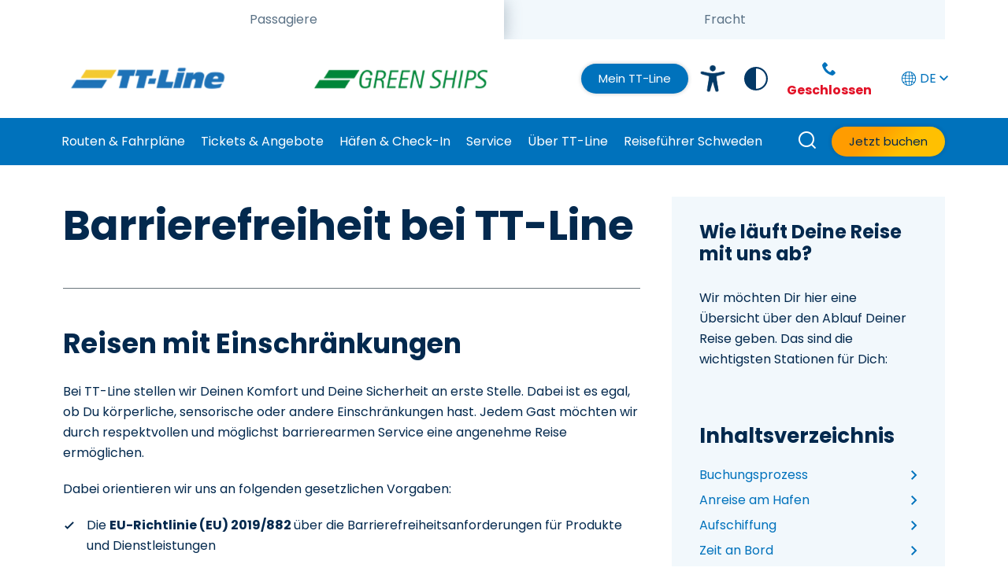

--- FILE ---
content_type: text/html; charset=utf-8
request_url: https://www.ttline.com/de/an-bord/reisen-mit-einschraenkung/
body_size: 26289
content:

<!DOCTYPE html>

<html lang="de">
<head>

    <!--CSS nad JS STYLE-->
    <link rel="stylesheet" href="/Static/css/main.css?v=9" type="text/css"/>
    <link rel="stylesheet" href="/Static/css/main-desktop.css?v=9" type="text/css" />
    <link rel="stylesheet" href="/Static/css/main-mobile.css?v=9" type="text/css" />
    <link rel="stylesheet" href="/Static/css/main-tablet.css?v=9" type="text/css" />
    <link rel="stylesheet" href="/Static/css/main-print.css?v=9" type="text/css" />
    <link rel="stylesheet" href="/Static/ClientResources/Styles/honeypot.css?v=9" />

    <script type="text/javascript" src="/Static/js/ttline.min.js"></script>
    <script type="text/javascript" src="/Static/js/jquery.js"></script>
    <script type="text/javascript" src="/Static/js/bootstrap.js"></script>
    <script type="text/javascript" src="/Static/css/bootstrap-collapse.js"></script>
    <script type="text/javascript" src="/Static/js/video-accessibility.js"></script>

    <meta charset="utf-8" />
    <meta http-equiv="X-UA-Compatible" content="IE=10" />
    <meta name="viewport" content="width=device-width, initial-scale=1.0" />
    <title>Barrierefreiheit bei TT-Line | TT-Line</title>
        <meta name="keywords" content="barrierefreiheit f&#xE4;hre, tt-line barrierefrei, reisen mit einschr&#xE4;nkung, f&#xE4;hre rollstuhlgerecht, tt-line barrierefreiheit, mobilit&#xE4;tseinschr&#xE4;nkung f&#xE4;hre, barrierefreie reise ostsee, tt-line hilfe einschr&#xE4;nkung" />
        <meta name="description" content="Hier findest Du alle wichtigen Informationen zur barrierefreien Reise mit TT-Line &#x2013; von der Unterst&#xFC;tzung bei Einschr&#xE4;nkungen bis zu den Gegebenheiten an Bord und dem Reiseverlauf." />
    <link rel="shortcut icon" href="/Static/favicon.ico" type="image/x-icon" />

    <link href="https://www.ttline.com/de/an-bord/reisen-mit-einschraenkung/" rel="canonical"></link>
    <link href="https://www.ttline.com/en/onboard/accessible-travel/" hreflang="en" rel="alternate" /><link href="https://www.ttline.com/de/an-bord/reisen-mit-einschraenkung/" hreflang="de" rel="alternate" /><link href="https://www.ttline.com/fr/onboard/voyage-accessible/" hreflang="fr" rel="alternate" /><link href="https://www.ttline.com/sv/ombord/tillganglighet/" hreflang="sv" rel="alternate" /><link href="https://www.ttline.com/no/onboard/tilgjengelighet-med-tt-line/" hreflang="no" rel="alternate" /><link href="https://www.ttline.com/nl/aab-boord/toegankelijk-reizen/" hreflang="nl" rel="alternate" /><link href="https://www.ttline.com/pl/na-pokladzie/tt-line-bez-barier/" hreflang="pl" rel="alternate" /><link href="https://www.ttline.com/lt/paslaugos-keltuose/keliones-galimybes-asmenims-su-negalia/" hreflang="lt" rel="alternate" /><link href="https://www.ttline.com/ru/uslugi-na-bortu/dostupnost-tt-line/" hreflang="ru" rel="alternate" /><link href="https://www.ttline.com/cz/Na-Palube/pristupnost-na-tt-line/" hreflang="cs" rel="alternate" />
    

    <!-- Google Tag Manager -->
    <script>
    (function(w,d,s,l,i){w[l]=w[l]||[];w[l].push({'gtm.start':
        new Date().getTime(),event:'gtm.js'});var f=d.getElementsByTagName(s)[0],
        j=d.createElement(s),dl=l!='dataLayer'?'&l='+l:'';j.async=true;j.src=
        'https://www.googletagmanager.com/gtm.js?id='+i+dl;f.parentNode.insertBefore(j,f);
        })(window, document, 'script', 'dataLayer', 'GTM-WHPBVK8');
    </script>
    <!-- End Google Tag Manager -->
    <meta name="google-site-verification" content="BnyY6YFbdYF1PNwnEwlRp6XsMHozZMEcbO_X9W95dZQ" />

    <link rel="preconnect" href="https://fonts.gstatic.com">
    <link href="https://fonts.googleapis.com/css2?family=Poppins:ital,wght@0,300;0,400;0,600;0,700;1,400&display=swap" rel="stylesheet">
    


    <meta property="og:title" content="Barrierefreiheit bei TT-Line | TT-Line" />
    <meta property="og:url" content="/de/an-bord/reisen-mit-einschraenkung/" />

     
    <meta name="facebook-domain-verification" content="00t8pjpl9omzsvt55d9y14sz4p61qw" />

    

</head>

<body id="ttline-body">
    <!-- Google Tag Manager (noscript) -->
<noscript>
    <iframe src="https://www.googletagmanager.com/ns.html?id=GTM-WHPBVK8"
            height="0" width="0" style="display:none;visibility:hidden"></iframe>
</noscript>
<!-- End Google Tag Manager (noscript) -->


    <nav class="c-skip-links" aria-label="Skip links">
        <ul id="top">
            <li>
                <a href="#nav" aria-label="Skip to Navigation" rel="nofollow">
                    <span class="u-sr-only">Skip to Navigation</span>
                </a>
            </li>
            <li>
                <a href="#main" aria-label="Skip to Main Content" rel="nofollow">
                    <span class="u-sr-only">Skip to Main Content</span>
                </a>
            </li>
            <li>
                <a href="#footer" aria-label="Skip to Footer" rel="nofollow">
                    <span class="u-sr-only">Skip to Footer</span>
                </a>
            </li>
        </ul>
    </nav>
    
<!-- IE11 partial -->
<section class="c-alert-bar c-alert-bar--ie info" hidden>
    <div class="container">
        <div class="row">
            <div class="col-12">
                <div class="c-alert-bar__contents u-flex u-flex-space-between u-flex-column-on-mobile">
                    <div>
                        <p>Der Internet Explorer wird von Microsoft nicht mehr technisch unterst&#xFC;tzt. Verwenden Sie daher bitte einen anderen Browser, wenn Sie unsere Website nutzen.</p>
                    </div>
                </div>
            </div>
        </div>
    </div>
</section>
<!-- / IE11 partial -->

    
    


<header>
    <div class="c-main-nav c-main-nav--extended c-main-nav--white-logo">

        
<div class="container u-hidden-on-mobile">
    <div class="c-tabs__tabbar">
        <div class="c-tabs__tablist js-tabs__tablist" role="tablist">
            <a class="c-tabs__tab c-tabs__tab--item" role="tab" href="/de/" aria-selected="true" >
                <span class="js-tabs__tab-content">Passagiere</span>
            </a>
            <a class="c-tabs__tab c-tabs__tab--item" role="tab" href="/de/fracht/" >
                <span class="js-tabs__tab-content">Fracht</span>
            </a>
        </div>
    </div>
</div>



        <div class=" c-main-nav__container">
            <!-- START: top of panel; logo, search, burger, login and booking -->
            <div class="container c-main-nav__branding-bar">
                
<a class="c-main-nav__logo" href="/de/" aria-label="TT-Line Die Schwedenf&#xE4;hren">
        <img src="/contentassets/2d625ff4e5fb47ccbe3bcf77e046a140/tt-line-logo-mobile_235x35_edited.png?height=100&amp;rsampler=bicubic&amp;compand=true&amp;format=webp" alt="TT-Line Die Schwedenf&#xE4;hren">
</a>
                    <a class="c-main-nav__logo c-main-nav__logo--secondary" href="/de/ttline/nachhaltigkeit/" aria-label="TT-Line Green Ships">
        <img src="/contentassets/2d625ff4e5fb47ccbe3bcf77e046a140/logo-green-ships_new-01_235x36.png?height=100&amp;rsampler=bicubic&amp;compand=true&amp;format=webp" alt="TT-Line Green Ships">
    </a>


                <!-- START: DESKTOP utility section -->
                <div class="u-hidden-on-mobile c-main-nav__desktop-utilities">

                    <!-- START: DESKTOP Login button -->
                    
    <a href="https://booking.ttline.com/passage/de/Login" target="" class="o-btn o-btn--secondary o-btn--auto o-btn--small u-color-white-force">
        Mein TT-Line
    </a>



                    <!-- END: DESKTOP Login button -->
                    <!-- START: DESKTOP Accessibility link -->
                    
    <button class="c-main-nav__accessibility" onclick="location.href='/de/an-bord/reisen-mit-einschraenkung/';">
            <img src="/Static/Assets/ttline_accessibility.png"
                    alt="Accessibility icon" />
    </button>

                    <!-- END: DESKTOP Accessibility link -->

                    <!-- START: DESKTOP Contrast button -->
                    
    <button class="js-contrast-toggle contrast-btn" aria-pressed="false" type="button">
        <svg class="contrast-icon" fill="#023866" height="800px" width="800px" version="1.1" id="Capa_1" xmlns="http://www.w3.org/2000/svg" xmlns:xlink="http://www.w3.org/1999/xlink"
             viewBox="0 0 29.107 29.107" xml:space="preserve">
        <g id="c151_half_moon">
        <path d="M29.106,14.551c0-0.03-0.004-0.059-0.004-0.09C29.054,6.467,22.56,0,14.552,0C6.546,0,0.051,6.471,0.002,14.468
                                            c0,0.029-0.001,0.054-0.001,0.083l0,0l0,0c0,8.039,6.517,14.556,14.551,14.556C22.59,29.106,29.106,22.59,29.106,14.551
                                            L29.106,14.551L29.106,14.551z M2.078,14.551c0-6.875,5.597-12.472,12.474-12.472v24.949C7.675,27.028,2.078,21.431,2.078,14.551z
                                            " />
                                    </g>
                                </svg>
        <span class="switch-wrap">
            <span class="switch"><span class="slider" aria-label="contrast off"></span></span> Contrast: <b>Off</b>
        </span>
    </button> 

                    <!-- END: DESKTOP Contrast button -->

                    <!-- START: DESKTOP Telephone office -->
                    

<div class="u-mrg-hz--xxsmall c-main-nav__util-phone u-text-center">
    <div class="c-main-nav__util-phone-trigger u-block">
        <div class="c-main-nav__util-phone-summary u-color-lochmara">
            <span class="o-icon o-icon--phone o-icon-lh u-font-size-18"></span>
            <span class="u-font-size-16">
                <p><span style="color: rgb(231, 19, 40);"><strong><span class="u-color-red">Geschlossen</span></strong></span></p>
            </span>
        </div>
        <div class="c-main-nav__util-phone-full">
            <p class="u-mrg-bottom--tiny">
                <span class="o-icon o-icon--phone o-icon-lh u-font-size-18 u-color-teal-blue-force"></span>
                <span class="u-font-size-16 u-color-teal-blue-force">
                    <p><span style="color: rgb(231, 19, 40);"><strong><span class="u-color-red">Geschlossen</span></strong></span></p>
                </span>
            </p>
                <p class="u-lh-1"><p>Von Montag bis Freitag<br />08:00 Uhr bis 16:00 Uhr<br /><br />Beratung &amp; Buchung:</p></p>
            <p class="u-lh-1 u-mrg-vr--tiny">
                <strong class="u-font-size-20 u-block u-font-tight u-color-lochmara">
                    <a href="tel:0180 66 66 600" itemprop="telephone">0180 66 66 600</a>
                </strong>
                    <span class="u-font-size-12 u-color-teal-blue-force block">
                        (aus dem dt. Festnetz 20 ct./Anruf; aus dem dt. Mobilfunknetz max. 60 ct./Anruf)
                    </span>
            </p>
                <p class="u-lh-1 u-mrg-vr--xxsmall">
                    <a href="https://ibe.booking.ttline.com/passage/de/Step1?" >Spare 16 &#x20AC; Servicegeb&#xFC;hr &amp; buche Online!</a>
                </p>
                <p class="u-lh-1 u-mrg-vr--xxsmall">
                    <a href="/de/kontakt/" class="o-btn o-btn--secondary" >Kontaktformulare</a>
                </p>
        </div>
    </div>
</div>
                    <!-- END: DESKTOP Telephone office -->
                    <!-- START: DESKTOP Language selector -->
                    
<div class="c-main-nav__util-language js-util-language">
    <!-- first item is current language -->
        <a href="/LanguageRedirect/LanguageSwitch?EpiserverLanguage=de&amp;contenId=199567&amp;ShortName=DE" 
           class="u-block u-no-outline"><span class="o-icon o-icon--global u-inline-block"></span>DE <span class="o-icon o-icon--arrow u-inline-block u-rotate-90-before"></span>
        </a>


    <ul class="c-main-nav__util-language-list">
            <li>
                <a href="/LanguageRedirect/LanguageSwitch?EpiserverLanguage=sv&amp;contenId=199567&amp;ShortName=SE">SE</a>
            </li>
            <li>
                <a href="/LanguageRedirect/LanguageSwitch?EpiserverLanguage=en&amp;contenId=199567&amp;ShortName=EN">EN</a>
            </li>
            <li>
                <a href="/LanguageRedirect/LanguageSwitch?EpiserverLanguage=pl&amp;contenId=199567&amp;ShortName=PL">PL</a>
            </li>
            <li>
                <a href="/LanguageRedirect/LanguageSwitch?EpiserverLanguage=lt&amp;contenId=199567&amp;ShortName=LT">LT</a>
            </li>
            <li>
                <a href="/LanguageRedirect/LanguageSwitch?EpiserverLanguage=nl&amp;contenId=199567&amp;ShortName=NL">NL</a>
            </li>
            <li>
                <a href="/LanguageRedirect/LanguageSwitch?EpiserverLanguage=no&amp;contenId=199567&amp;ShortName=NO">NO</a>
            </li>
            <li>
                <a href="/LanguageRedirect/LanguageSwitch?EpiserverLanguage=cs&amp;contenId=199567&amp;ShortName=CZ">CZ</a>
            </li>
            <li>
                <a href="/LanguageRedirect/LanguageSwitch?EpiserverLanguage=fr&amp;contenId=199567&amp;ShortName=FR">FR</a>
            </li>
            <li>
                <a href="/LanguageRedirect/LanguageSwitch?EpiserverLanguage=ru&amp;contenId=199567&amp;ShortName=RU">RU</a>
            </li>
    </ul>
</div>

                    <!-- END: DESKTOP Language selector -->

                </div>
                <!-- END: DESKTOP utility section -->
            </div>

            <!-- START: MOBILE Hamburger -->
            <!-- TODO get aria-label content for translation -->
            <button id="navToggle"
                    class="c-main-nav__toggle"
                    aria-label="Toggle main menu"
                    aria-controls="navItemsContainer">
                <span class="c-main-nav__toggle-bars"></span>
            </button>
            <!-- END: MOBILE Hamburger -->

            <div id="navItemsContainer" class="c-main-nav__items-container">
                <!-- START: Search MOBILE -->
                <form action="/de/search-page/#results" method="get" class="c-nav-search" role="search">
                    <fieldset class="c-nav-search__desktop-wrap">
                        <label class="c-nav-search__label u-color-white js-nav-search-trigger"
                               for="nav-search-input">
                            <span class="o-icon o-icon--search"></span>
                            Wie k&#xF6;nnen wir Dir helfen?
                        </label>
                        <input type="search"
                               id="nav-search-input"
                               class="c-nav-search__input js-nav-search-input"
                               name="q"
                               autocomplete="off"
                               minlength="1"
                               maxlength="200"
                               placeholder="Suche" />
                        <span class="o-spinner c-nav-search__spinner"></span>
                        <button
                                class="c-nav-search__submit js-nav-search-submit"
                                aria-label="Best&#xE4;tigen">
                        </button>
                        <button class="c-nav-search__close js-nav-search-close"
                                aria-label="Schlie&#xDF;en"></button>
                    </fieldset>
                </form>
                <!-- END: Search MOBILE -->

                <div class="u-hidden-on-search">

                    <!-- START: MOBILE Login button -->
                    
    <a href="https://booking.ttline.com/passage/de/Login" target="" class="u-text-center u-block u-mrg-bottom--xxsmall u-hidden-on-desktop">
        <span class="o-btn o-btn--secondary o-btn--auto o-btn--small">Mein TT-Line</span>
    </a>



                    <!-- END: MOBILE Login button -->
                    <!-- IF: THERE ARE MENU ITEMS (site pages) -->
                    <div class="container u-mp u-pad-hz-mob--nil c-main-nav__uls-navigation-utils-wrap">

                        <nav class="c-main-nav__uls-container"
                             aria-label="Main navigation">

                            <!-- MENU ITEMS -->
                            <ul class="c-main-nav__main-ul">
                                <li class="c-main-nav__list-item">
                                    <a href="/de/">Startseite</a>
                                </li>

                                
     <li class="c-main-nav__list-item c-main-nav__list-item--has-sub-menu">
         <a href="#" onclick="void(0)" class="js-nav-expand-toggle">Routen &amp; Fahrpl&#xE4;ne</a>

<div class="c-main-nav__sub-menu-lv1-wrap c-main-nav__sub-menu-lv1-wrap--2-col c-main-nav__sub-menu-with-image">
        <div class="c-main-nav__column">
            <ul class="u-mrg-all--nil u-pad-all--nil c-main-nav__sub-menu-lv1">
                    <li>
                        <a href="/de/fahrplan/" class="">Fahrplan</a>
                    </li>
                    <li>
                        <a href="/de/faehrverbindungen/" class="">Alle F&#xE4;hrverbindungen</a>
                    </li>
                    <li>
                        <a href="/de/nach-schweden/" class="">Nach Schweden</a>

<ul class="c-main-nav__sub-menu-lv2">
        <li>
            <a href="/de/nach-schweden/rostock-trelleborg/">Rostock - Trelleborg</a>
        </li>
        <li>
            <a href="/de/nach-schweden/travemuende-trelleborg/">Travem&#xFC;nde - Trelleborg</a>
        </li>
        <li>
            <a href="/de/nach-schweden/swinoujscie-trelleborg/">&#x15A;winouj&#x15B;cie - Trelleborg</a>
        </li>
        <li>
            <a href="/de/nach-schweden/klaipeda-trelleborg/">Klaip&#x117;da - Trelleborg</a>
        </li>
        <li>
            <a href="/de/nach-schweden/klaipeda-karlshamn/">Klaip&#x117;da - Karlshamn</a>
        </li>
        <li>
            <a href="/de/nach-schweden/travemuende-karlshamn/">Travem&#xFC;nde - Karlshamn</a>
        </li>
</ul>
                    </li>
                    <li>
                        <a href="/de/nach-polen/" class="">Nach Polen</a>

<ul class="c-main-nav__sub-menu-lv2">
        <li>
            <a href="/de/nach-polen/trelleborg-swinoujscie/">Trelleborg - &#x15A;winouj&#x15B;cie</a>
        </li>
</ul>
                    </li>
            </ul>
        </div>
        <div class="c-main-nav__column">
            <ul class="u-mrg-all--nil u-pad-all--nil c-main-nav__sub-menu-lv1">
                    <li>
                        <a href="/de/nach-litauen/" class="">Nach Litauen</a>

<ul class="c-main-nav__sub-menu-lv2">
        <li>
            <a href="/de/nach-litauen/rostock-klaipeda/">Rostock - Klaip&#x117;da</a>
        </li>
        <li>
            <a href="/de/nach-litauen/travemuende-klaipeda/">Travem&#xFC;nde - Klaip&#x117;da</a>
        </li>
        <li>
            <a href="/de/nach-litauen/faehre-trelleborg-klaipeda/">Trelleborg -  Klaip&#x117;da</a>
        </li>
        <li>
            <a href="/de/nach-litauen/faehre-karlshamn-klaipeda/">Karlshamn - Klaip&#x117;da</a>
        </li>
</ul>
                    </li>
                    <li>
                        <a href="/de/nach-deutschland/" class="">Nach Deutschland</a>

<ul class="c-main-nav__sub-menu-lv2">
        <li>
            <a href="/de/nach-deutschland/trelleborg-rostock/">Trelleborg - Rostock</a>
        </li>
        <li>
            <a href="/de/nach-deutschland/trelleborg-travemuende/">Trelleborg - Travem&#xFC;nde</a>
        </li>
        <li>
            <a href="/de/nach-deutschland/klaipeda-travemuende/">Klaip&#x117;da - Travem&#xFC;nde</a>
        </li>
        <li>
            <a href="/de/nach-deutschland/klaipeda-rostock/">Klaip&#x117;da - Rostock</a>
        </li>
        <li>
            <a href="/de/nach-deutschland/travemuende-rostock/">Travem&#xFC;nde - Rostock</a>
        </li>
        <li>
            <a href="/de/nach-deutschland/travemuende-rostock/">Rostock - Travem&#xFC;nde</a>
        </li>
</ul>
                    </li>
            </ul>
        </div>
        <div class="c-main-nav__sub-menu-offer-panel u-hidden-on-mobile u-relative">
            <div class="u-relative u-z-index-2 u-color-white u-pad-all--gutter u-height-100 u-grid-top-bottom-end u-width-80">
                <div>
                    <p class="u-h2 u-lh-12 u-mrg-bottom--tiny">Jetzt buchen &amp; sparen!</p>
                    <p>Buche Hin- &amp; R&#xFC;ckfahrt und spare bis zu 15% auf unsere R&#xFC;ckfahr Pakete!</p>
                </div>
                <p>
                


        <a href="https://ibe.booking.ttline.com/passage/de/Step1" target="" class="u-mrg-top--xxsmall o-btn o-btn--white">
            <span class="u-hidden-visually">Jetzt buchen</span>
            Jetzt buchen
        </a>

                </p>
            </div>
            
<picture class="u-gradient-overlay u-gradient-overlay--blue-left--40">
            <source media="(max-width: 767px)" srcset="/contentassets/d87bee6173b5497abdaab25bb7017b8a/menu_pp_572x360.jpg?width=748&amp;rsampler=bicubic&amp;compand=true&amp;format=webp" />

    <img class="c-hero__image" src="/contentassets/d87bee6173b5497abdaab25bb7017b8a/menu_pp_572x360.jpg?width=748&amp;rsampler=bicubic&amp;compand=true&amp;format=webp"
            alt="Nils Holgersson on Sea" loading="lazy" />

</picture>

        </div>
</div>
     </li>
     <li class="c-main-nav__list-item c-main-nav__list-item--has-sub-menu">
         <a href="#" onclick="void(0)" class="js-nav-expand-toggle">Tickets &amp; Angebote</a>

<div class="c-main-nav__sub-menu-lv1-wrap c-main-nav__sub-menu-lv1-wrap--2-col c-main-nav__sub-menu-with-image">
        <div class="c-main-nav__column">
            <ul class="u-mrg-all--nil u-pad-all--nil c-main-nav__sub-menu-lv1">
                    <li>
                        <a href="/de/tickets/" class="">Ticket&#xFC;bersicht</a>
                    </li>
                    <li>
                        <a href="/de/faehrangebote/" class="">F&#xE4;hrangebote</a>
                    </li>
                    <li>
                        <a href="/de/pauschalreisen/" class="">Pauschalreisen</a>
                    </li>
                    <li>
                        <a href="/de/minikreuzfahrten/" class="">Minikreuzfahrten</a>
                    </li>
                    <li>
                        <a href="/de/faehre-und-hotel/" class="">F&#xE4;hre und Hotel</a>
                    </li>
                    <li>
                        <a href="/de/Tagung-an-bord/" class="">Tagung an Bord</a>
                    </li>
            </ul>
        </div>
        <div class="c-main-nav__column">
            <ul class="u-mrg-all--nil u-pad-all--nil c-main-nav__sub-menu-lv1">
                    <li>
                        <a href="/de/faehrangebote/sonderangebote/" class="">Sonderangebote</a>
                    </li>
                    <li>
                        <a href="/de/reisegutschein/" class="">Reisegutscheine</a>
                    </li>
                    <li>
                        <a href="/de/bonus-card-programm/" class="">Bonus Card</a>
                    </li>
                    <li>
                        <a href="/de/pauschalreisen/silvester/" class="">Silvester</a>
                    </li>
            </ul>
        </div>
        <div class="c-main-nav__sub-menu-offer-panel u-hidden-on-mobile u-relative">
            <div class="u-relative u-z-index-2 u-color-white u-pad-all--gutter u-height-100 u-grid-top-bottom-end u-width-80">
                <div>
                    <p class="u-h2 u-lh-12 u-mrg-bottom--tiny">Lade Dein Auto bei uns an Bord</p>
                    <p>Starte entspannt in Deinen Urlaub an Bord von TT-Line</p>
                </div>
                <p>
                


        <a href="/de/an-bord/e-fahrzeug/?lang=de&amp;Categories=camper" target="" class="u-mrg-top--xxsmall o-btn o-btn--white">
            <span class="u-hidden-visually">Mehr erfahren</span>
            Mehr erfahren
        </a>

                </p>
            </div>
            
<picture class="u-gradient-overlay u-gradient-overlay--blue-top--40">
            <source media="(max-width: 767px)" srcset="/globalassets/images/de/navigation/navigation_ecar_572x360.jpg?width=748&amp;rsampler=bicubic&amp;compand=true&amp;format=webp" />

    <img class="c-hero__image" src="/globalassets/images/de/navigation/navigation_ecar_572x360.jpg?width=748&amp;rsampler=bicubic&amp;compand=true&amp;format=webp"
            alt="E-Car Ladestationen" loading="lazy" />

</picture>

        </div>
</div>
     </li>
     <li class="c-main-nav__list-item c-main-nav__list-item--has-sub-menu">
         <a href="#" onclick="void(0)" class="js-nav-expand-toggle">H&#xE4;fen &amp; Check-In</a>

<div class="c-main-nav__sub-menu-lv1-wrap c-main-nav__sub-menu-lv1-wrap--1-col c-main-nav__sub-menu-with-image">
        <div class="c-main-nav__column">
            <ul class="u-mrg-all--nil u-pad-all--nil c-main-nav__sub-menu-lv1">
                    <li>
                        <a href="/de/check-in/" class="">Check-In</a>
                    </li>
                    <li>
                        <a href="/de/check-in/travemuende/" class="">Travem&#xFC;nde</a>
                    </li>
                    <li>
                        <a href="/de/check-in/rostock/" class="">Rostock</a>
                    </li>
                    <li>
                        <a href="/de/check-in/trelleborg/" class="">Trelleborg</a>
                    </li>
                    <li>
                        <a href="/de/check-in/karlshamn/" class="">Karlshamn</a>
                    </li>
                    <li>
                        <a href="/de/check-in/swinoujscie/" class="">&#x15A;winouj&#x15B;cie</a>
                    </li>
                    <li>
                        <a href="/de/check-in/klaipeda/" class="">Klaip&#x117;da</a>
                    </li>
            </ul>
        </div>
        <div class="c-main-nav__sub-menu-offer-panel u-hidden-on-mobile u-relative">
            <div class="u-relative u-z-index-2 u-color-white u-pad-all--gutter u-height-100 u-grid-top-bottom-end u-width-80">
                <div>
                    <p class="u-h2 u-lh-12 u-mrg-bottom--tiny">Online Check-In </p>
                    <p>Bequem und einfach online einchecken! </p>
                </div>
                <p>
                


        <a href="/de/check-in/online/" target="" class="u-mrg-top--xxsmall o-btn o-btn--white">
            <span class="u-hidden-visually">Mehr erfahren</span>
            Mehr erfahren
        </a>

                </p>
            </div>
            
<picture class="u-gradient-overlay u-gradient-overlay--blue-top--40">
            <source media="(max-width: 767px)" srcset="/globalassets/images/de/navigation/en-online-check-in-menue--oicture-572x360.png?width=748&amp;rsampler=bicubic&amp;compand=true&amp;format=webp" />

    <img class="c-hero__image" src="/globalassets/images/de/navigation/en-online-check-in-menue--oicture--572x360.png?width=748&amp;rsampler=bicubic&amp;compand=true&amp;format=webp"
            alt="Online Check-In" loading="lazy" />

</picture>

        </div>
</div>
     </li>
     <li class="c-main-nav__list-item c-main-nav__list-item--has-sub-menu">
         <a href="#" onclick="void(0)" class="js-nav-expand-toggle">Service</a>

<div class="c-main-nav__sub-menu-lv1-wrap c-main-nav__sub-menu-lv1-wrap--2-col c-main-nav__sub-menu-with-image">
        <div class="c-main-nav__column">
            <ul class="u-mrg-all--nil u-pad-all--nil c-main-nav__sub-menu-lv1">
                    <li>
                        <a href="/de/faq/" class="">H&#xE4;ufige Fragen</a>
                    </li>
                    <li>
                        <a href="/de/kontakt/" class="">Kontakt</a>
                    </li>
                    <li>
                        <a href="https://ibe.booking.ttline.com/passage/de/Login" class="">Buchung verwalten</a>
                    </li>
                    <li>
                        <a href="/de/reisehinweise/" class="">Reisehinweise</a>

<ul class="c-main-nav__sub-menu-lv2">
        <li>
            <a href="/de/reisehinweise/einreise-schweden/">Einreise nach Schweden</a>
        </li>
        <li>
            <a href="/de/reisehinweise/einreise-litauen/">Einreise nach Litauen</a>
        </li>
        <li>
            <a href="/de/reisehinweise/einreise-polen/">Einreise nach Polen</a>
        </li>
</ul>
                    </li>
            </ul>
        </div>
        <div class="c-main-nav__column">
            <ul class="u-mrg-all--nil u-pad-all--nil c-main-nav__sub-menu-lv1">
                    <li>
                        <a href="/de/an-bord/" class="">An Bord</a>

<ul class="c-main-nav__sub-menu-lv2">
        <li>
            <a href="/de/an-bord/schweden-feeling/">Schweden-Feeling</a>
        </li>
        <li>
            <a href="/de/an-bord/e-fahrzeug/">E-Auto Ladestationen</a>
        </li>
        <li>
            <a href="/de/an-bord/gastronomie/">Gastronomie</a>
        </li>
        <li>
            <a href="/de/an-bord/unterhaltung/">Unterhaltung und Entspannung</a>
        </li>
        <li>
            <a href="/de/an-bord/bordshop/">TT-Line Shop</a>
        </li>
        <li>
            <a href="/de/an-bord/reisen-mit-kindern/">Reisen mit Kindern</a>
        </li>
        <li>
            <a href="/de/an-bord/haustiere/">Reisen mit Haustieren</a>
        </li>
        <li>
            <a href="/de/an-bord/reisen-mit-einschraenkung/">Barrierefreies Reisen</a>
        </li>
        <li>
            <a href="/de/an-bord/sicherheit/">Sicherheit</a>
        </li>
        <li>
            <a href="/de/an-bord/stromanschluss-wohnmobile/">Stromanschluss f&#xFC;r Wohnmobile</a>
        </li>
        <li>
            <a href="/de/an-bord/mystery-hunt/">Mystery Hunt</a>
        </li>
</ul>
                    </li>
            </ul>
        </div>
        <div class="c-main-nav__sub-menu-offer-panel u-hidden-on-mobile u-relative">
            <div class="u-relative u-z-index-2 u-color-white u-pad-all--gutter u-height-100 u-grid-top-bottom-end u-width-80">
                <div>
                    <p class="u-h2 u-lh-12 u-mrg-bottom--tiny">Mahlzeiten an Bord</p>
                    <p>Vorbuchen und bis zu 20% sparen!</p>
                </div>
                <p>
                


        <a href="https://ibe.booking.ttline.com/passage/de/Step1?" target="" class="u-mrg-top--xxsmall o-btn o-btn--primary">
            <span class="u-hidden-visually">Jetzt buchen! </span>
            Jetzt buchen! 
        </a>

                </p>
            </div>
            
<picture class="u-gradient-overlay u-gradient-overlay--blue-left--40">
            <source media="(max-width: 767px)" srcset="/globalassets/images/de/navigation/service-catering_572x360.jpg?width=748&amp;rsampler=bicubic&amp;compand=true&amp;format=webp" />

    <img class="c-hero__image" src="/globalassets/images/de/navigation/service-catering_572x360.jpg?width=748&amp;rsampler=bicubic&amp;compand=true&amp;format=webp"
            alt="" loading="lazy" />

</picture>

        </div>
</div>
     </li>
     <li class="c-main-nav__list-item c-main-nav__list-item--has-sub-menu">
         <a href="#" onclick="void(0)" class="js-nav-expand-toggle">&#xDC;ber TT-Line</a>

<div class="c-main-nav__sub-menu-lv1-wrap c-main-nav__sub-menu-lv1-wrap--2-col c-main-nav__sub-menu-with-image">
        <div class="c-main-nav__column">
            <ul class="u-mrg-all--nil u-pad-all--nil c-main-nav__sub-menu-lv1">
                    <li>
                        <a href="/de/ttline/" class="">Unternehmen</a>
                    </li>
                    <li>
                        <a href="/de/ttline/60-jahre/" class="">60 Jahre TT-Line</a>
                    </li>
                    <li>
                        <a href="/de/ttline/chronik/" class="">Geschichte</a>
                    </li>
                    <li>
                        <a href="/de/ttline/schiffe/" class="">Unsere Schiffe</a>
                    </li>
                    <li>
                        <a href="/de/ttline/neubau/" class="">Green Ships</a>
                    </li>
                    <li>
                        <a href="/de/ttline/karriere/" class="">Karriere</a>
                    </li>
                    <li>
                        <a href="/de/ttline/presse/" class="">Presse</a>
                    </li>
            </ul>
        </div>
        <div class="c-main-nav__column">
            <ul class="u-mrg-all--nil u-pad-all--nil c-main-nav__sub-menu-lv1">
                    <li>
                        <a href="/de/ttline/unesco-wed/" class="">TT-Line &amp; UNESCO World Engineering Day</a>
                    </li>
                    <li>
                        <a href="/de/ttline/nachhaltigkeit/" class="">TT-Line Nachhaltigkeits-Strategie</a>

<ul class="c-main-nav__sub-menu-lv2">
        <li>
            <a href="/de/ttline/nachhaltigkeit/ziele-fuer-nachhaltige-entwicklung/">Ziele f&#xFC;r nachhaltige Entwicklung</a>
        </li>
        <li>
            <a href="/de/ttline/nachhaltigkeit/ets/">ETS Zertifikate</a>
        </li>
        <li>
            <a href="/de/ttline/nachhaltigkeit/co2/">CO2-freies Reisen</a>
        </li>
        <li>
            <a href="/de/ttline/nachhaltigkeit/landstrom/">Landstrom &amp; Green Shipping Corridor</a>
        </li>
</ul>
                    </li>
            </ul>
        </div>
        <div class="c-main-nav__sub-menu-offer-panel u-hidden-on-mobile u-relative">
            <div class="u-relative u-z-index-2 u-color-white u-pad-all--gutter u-height-100 u-grid-top-bottom-end u-width-80">
                <div>
                    <p class="u-h2 u-lh-12 u-mrg-bottom--tiny">TT-Line - Offizieller Partner des UNESCO WED</p>
                </div>
                <p>
                


        <a href="/de/ttline/unesco-wed/" target="" class="u-mrg-top--xxsmall o-btn o-btn--white">
            <span class="u-hidden-visually">Mehr erfahren</span>
            Mehr erfahren
        </a>

                </p>
            </div>
            
<picture class="u-gradient-overlay u-gradient-overlay--black-left--40">
            <source media="(max-width: 767px)" srcset="/globalassets/nav-teaser-card-wed-572x360.jpg?width=748&amp;rsampler=bicubic&amp;compand=true&amp;format=webp" />

    <img class="c-hero__image" src="/globalassets/nav-teaser-card-wed-572x360.jpg?width=748&amp;rsampler=bicubic&amp;compand=true&amp;format=webp"
            alt="World Engineering Day" loading="lazy" />

</picture>

        </div>
</div>
     </li>
     <li class="c-main-nav__list-item c-main-nav__list-item--has-sub-menu">
         <a href="#" onclick="void(0)" class="js-nav-expand-toggle">Reisef&#xFC;hrer Schweden</a>

<div class="c-main-nav__sub-menu-lv1-wrap c-main-nav__sub-menu-lv1-wrap--2-col c-main-nav__sub-menu-with-image">
        <div class="c-main-nav__column">
            <ul class="u-mrg-all--nil u-pad-all--nil c-main-nav__sub-menu-lv1">
                    <li>
                        <a href="/de/reisefuehrer-schweden/?Categories=allgemein" class="o-icon o-icon--share">Allgemein</a>

<ul class="c-main-nav__sub-menu-lv2">
        <li>
            <a href="/de/reisefuehrer-schweden/anreise-nach-schweden/">Anreise</a>
        </li>
        <li>
            <a href="/de/reisefuehrer-schweden/land-und-leute/">Land &amp; Leute</a>
        </li>
        <li>
            <a href="/de/reisefuehrer-schweden/urlaub-in-schweden/">Urlaub in Schweden</a>
        </li>
        <li>
            <a href="/de/reisefuehrer-schweden/herbsturlaub-schweden/">Herbsturlaub in Schweden</a>
        </li>
        <li>
            <a href="/de/reisefuehrer-schweden/schweden-im-winter/">Winterurlaub in Schweden</a>
        </li>
        <li>
            <a href="/de/reisefuehrer-schweden/familienurlaub/">Familienurlaub in Schweden</a>
        </li>
</ul>
                    </li>
                    <li>
                        <a href="/de/reisefuehrer-schweden/?Categories=outdoor" class="o-icon o-icon--leaf">Outdoor</a>

<ul class="c-main-nav__sub-menu-lv2">
        <li>
            <a href="/de/reisefuehrer-schweden/camping/">Camping in Schweden</a>
        </li>
        <li>
            <a href="/de/reisefuehrer-schweden/radwege-schweden/">Radwege in Schweden</a>
        </li>
        <li>
            <a href="/de/reisefuehrer-schweden/angeln/">Angeln in Schweden</a>
        </li>
        <li>
            <a href="/de/reisefuehrer-schweden/wandern-in-schweden/">Wandern in Schweden</a>
        </li>
        <li>
            <a href="/de/reisefuehrer-schweden/nationalparks-naturreservate/">Nationalparks &amp; Naturreservate</a>
        </li>
</ul>
                    </li>
            </ul>
        </div>
        <div class="c-main-nav__column">
            <ul class="u-mrg-all--nil u-pad-all--nil c-main-nav__sub-menu-lv1">
                    <li>
                        <a href="/de/reisefuehrer-schweden/?Categories=st%c3%a4dte-%26-regionen" class="o-icon o-icon--destination">St&#xE4;dte &amp; Regionen</a>

<ul class="c-main-nav__sub-menu-lv2">
        <li>
            <a href="/de/reisefuehrer-schweden/suedschweden/">S&#xFC;dschweden</a>
        </li>
        <li>
            <a href="/de/reisefuehrer-schweden/stockholm/">Stockholm</a>
        </li>
        <li>
            <a href="/de/reisefuehrer-schweden/goeteborg/">G&#xF6;teborg</a>
        </li>
        <li>
            <a href="/de/reisefuehrer-schweden/malmo/">Malm&#xF6;</a>
        </li>
        <li>
            <a href="/de/reisefuehrer-schweden/lund/">Lund</a>
        </li>
        <li>
            <a href="/de/reisefuehrer-schweden/ystad/">Ystad</a>
        </li>
        <li>
            <a href="/de/reisefuehrer-schweden/trelleborg/">Trelleborg</a>
        </li>
</ul>
                    </li>
                    <li>
                        <a href="/de/reisefuehrer-schweden/?Categories=feierlichkeiten" class="o-icon o-icon--time">Feierlichkeiten</a>

<ul class="c-main-nav__sub-menu-lv2">
        <li>
            <a href="/de/reisefuehrer-schweden/feierlichkeiten/">&#xDC;bersicht Feiertage</a>
        </li>
        <li>
            <a href="/de/reisefuehrer-schweden/events-in-schweden/">Events in Schweden</a>
        </li>
        <li>
            <a href="/de/reisefuehrer-schweden/mittsommer/">Mittsommer</a>
        </li>
        <li>
            <a href="/de/reisefuehrer-schweden/winter-und-weihnachten-in-schweden/">Weihnachten</a>
        </li>
</ul>
                    </li>
                    <li>
                        <a href="/de/an-bord/schweden-feeling/" class="o-icon o-icon--heart">Sweden Love</a>
                    </li>
            </ul>
        </div>
        <div class="c-main-nav__sub-menu-offer-panel u-hidden-on-mobile u-relative">
            <div class="u-relative u-z-index-2 u-color-white u-pad-all--gutter u-height-100 u-grid-top-bottom-end u-width-80">
                <div>
                    <p class="u-h2 u-lh-12 u-mrg-bottom--tiny">Unser Schweden Reisef&#xFC;hrer</p>
                </div>
                <p>
                


        <a href="/de/reisefuehrer-schweden/" target="" class="u-mrg-top--xxsmall o-btn o-btn--white">
            <span class="u-hidden-visually">Hier geht&#x27;s zur &#xDC;bersicht</span>
            Hier geht&#x27;s zur &#xDC;bersicht
        </a>

                </p>
            </div>
            
<picture class="u-gradient-overlay u-gradient-overlay--blue-top--40">
            <source media="(max-width: 767px)" srcset="/globalassets/images/de/navigation/de-travelguide-navigation-572x360.jpeg?width=748&amp;rsampler=bicubic&amp;compand=true&amp;format=webp" />

    <img class="c-hero__image" src="/globalassets/images/de/navigation/de-travelguide-navigation-572x360.jpeg?width=748&amp;rsampler=bicubic&amp;compand=true&amp;format=webp"
            alt="Reisef&#xFC;hrer Schweden" loading="lazy" />

</picture>

        </div>
</div>
     </li>


                            </ul>
                        </nav>

                        <div class="c-main-nav__uls-utils u-flex">
                            <!-- DESKTOP SEARCH -->
                            <a href="#" aria-label="Wie k&#xF6;nnen wir Dir helfen?" class="js-nav-search-trigger-desktop c-nav-search-trigger-desktop u-hidden-on-mobile u-color-white-force u-outline-white">
                                <span class="o-icon o-icon--search u-font-size-22 u-lh-1"></span>
                            </a>
                            <!-- DESKTOP BOOK NOW -->
                            
    <a href="https://booking.ttline.com/passage/de/Step1" target="" class="u-hidden-on-mobile o-btn o-btn--primary o-btn--auto o-btn--small">
        Jetzt buchen 
    </a>



                        </div>
                    </div>
                    <!-- END IF:  THERE ARE MENU ITEMS (site pages) -->
                    <!-- START: Language selector -->
                    
<ul class="u-mrg-top--xxsmall u-hidden-on-desktop">
    <li class="c-main-nav__list-item c-main-nav__list-item--has-sub-menu">
        <a href="#" class="js-nav-expand-toggle"><span class="o-icon o-icon--global u-inline-block"></span>Sprache</a>
        <div class="c-main-nav__sub-menu-lv1-wrap">
            <ul class="c-main-nav__sub-menu-lv1">
                    <li>
                        <a href="/LanguageRedirect/LanguageSwitch?EpiserverLanguage=de&amp;contenId=199567&amp;ShortName=DE">DE</a>
                    </li>
                    <li>
                        <a href="/LanguageRedirect/LanguageSwitch?EpiserverLanguage=sv&amp;contenId=199567&amp;ShortName=SE">SE</a>
                    </li>
                    <li>
                        <a href="/LanguageRedirect/LanguageSwitch?EpiserverLanguage=en&amp;contenId=199567&amp;ShortName=EN">EN</a>
                    </li>
                    <li>
                        <a href="/LanguageRedirect/LanguageSwitch?EpiserverLanguage=pl&amp;contenId=199567&amp;ShortName=PL">PL</a>
                    </li>
                    <li>
                        <a href="/LanguageRedirect/LanguageSwitch?EpiserverLanguage=lt&amp;contenId=199567&amp;ShortName=LT">LT</a>
                    </li>
                    <li>
                        <a href="/LanguageRedirect/LanguageSwitch?EpiserverLanguage=nl&amp;contenId=199567&amp;ShortName=NL">NL</a>
                    </li>
                    <li>
                        <a href="/LanguageRedirect/LanguageSwitch?EpiserverLanguage=no&amp;contenId=199567&amp;ShortName=NO">NO</a>
                    </li>
                    <li>
                        <a href="/LanguageRedirect/LanguageSwitch?EpiserverLanguage=cs&amp;contenId=199567&amp;ShortName=CZ">CZ</a>
                    </li>
                    <li>
                        <a href="/LanguageRedirect/LanguageSwitch?EpiserverLanguage=fr&amp;contenId=199567&amp;ShortName=FR">FR</a>
                    </li>
                    <li>
                        <a href="/LanguageRedirect/LanguageSwitch?EpiserverLanguage=ru&amp;contenId=199567&amp;ShortName=RU">RU</a>
                    </li>
            </ul>
        </div>
    </li>
</ul>

                    <!-- END: Language selector -->
                    <!-- START: Sister sites menu -->
                    
<nav aria-label="Related sites" class="u-hidden-on-desktop u-pad-bottom--small">
    <ul>
            <li class="c-main-nav__list-item">
                <a href="/de/fracht/">
                    Fracht
                    <span class="o-icon o-icon--arrow o-icon-lh u-float-right "></span>
                </a>
            </li>
    </ul>
</nav>


                    <!-- END: Sister sites menu -->
                    <div class="u-flex u-flex-justify-content-center u-flex-align-center u-mrg-vr--xxsmall u-hidden-on-desktop">
                        <!-- START: MOBILE Accessibility link -->
                        
    <button onclick="location.href='/de/an-bord/reisen-mit-einschraenkung/';" class="c-main-nav__accessibility_mobile">
            <img src="/Static/Assets/ttline_accessibility_white.png" alt="Accessibility icon" />
    </button>

                        <!-- END: MOBILE Accessibility link -->
                        <!-- START: MOBILE Contrast button -->
                        
    <button class="contrast-btn-mobile js-contrast-toggle" aria-pressed="false" type="button">
        <svg class="contrast-icon" fill="#023866" height="800px" width="800px" version="1.1" id="Capa_1" xmlns="http://www.w3.org/2000/svg" xmlns:xlink="http://www.w3.org/1999/xlink"
             viewBox="0 0 29.107 29.107" xml:space="preserve">
        <g id="c151_half_moon">
        <path d="M29.106,14.551c0-0.03-0.004-0.059-0.004-0.09C29.054,6.467,22.56,0,14.552,0C6.546,0,0.051,6.471,0.002,14.468
                                            c0,0.029-0.001,0.054-0.001,0.083l0,0l0,0c0,8.039,6.517,14.556,14.551,14.556C22.59,29.106,29.106,22.59,29.106,14.551
                                            L29.106,14.551L29.106,14.551z M2.078,14.551c0-6.875,5.597-12.472,12.474-12.472v24.949C7.675,27.028,2.078,21.431,2.078,14.551z
                                                " />
                                        </g>
                                    </svg>
        <span class="switch-wrap">
            <span class="switch"><span class="slider" aria-label="contrast off"></span></span> Contrast: <b>Off</b>
        </span>
    </button>

                        <!-- END: MOBILE Contrast button -->
                    </div>
                    <!-- START: book now button -->
                    
    <a href="https://booking.ttline.com/passage/de/Step1" target="" class="u-text-center u-block u-mrg-vr--xxsmall u-hidden-on-desktop">
        <span class="o-btn o-btn--primary o-btn--auto o-btn--small">Jetzt buchen </span>
    </a>



                    <!-- END: book now button -->
                    <!-- START: Office hours -->
                    

<div class="u-hidden-on-desktop u-color-white-force u-text-center u-mrg-all--xxsmall">
    <span class="u-block u-color-white-force u-font-size-16 u-mrg-bottom--tiny">
        <p><span style="color: rgb(231, 19, 40);"><strong><span class="u-color-red">Geschlossen</span></strong></span></p>
    </span>
        <p class="u-lh-1"><p>Von Montag bis Freitag<br />08:00 Uhr bis 16:00 Uhr<br /><br />Beratung &amp; Buchung:</p></p>
    <p class="u-lh-1 u-mrg-vr--tiny">
        <strong class="u-block">
            <a href="tel:0180 66 66 600" class="u-color-white-force u-font-size-20" itemprop="telephone">0180 66 66 600</a>
        </strong>
            <span class="u-font-size-12 block">
                (aus dem dt. Festnetz 20 ct./Anruf; aus dem dt. Mobilfunknetz max. 60 ct./Anruf)
            </span>
    </p>
        <p class="u-lh-1 u-mrg-vr--xxsmall">
            <a href="https://ibe.booking.ttline.com/passage/de/Step1?" class="u-color-white-force" >Spare 16 &#x20AC; Servicegeb&#xFC;hr &amp; buche Online!</a>
        </p>
        <p class="u-lh-1 u-mrg-vr--xxsmall">
            <a href="/de/kontakt/" class="o-btn o-btn--secondary" >Kontaktformulare</a>
        </p>
</div>
                    <!-- END: Office hours -->
                </div>

            </div>

        </div>
    </div>
</header>





    <main id="main" class="app-main">
        







        



<!-- START TWO COLS -->
<section class="container u-mrg-vr--gutter main-content">
    <div class="row">
        <div class="col-12 col-lg-8">
            

<div>
    <div class="c-text-block--editorial">
        
<h1><span class="TextRun SCXW263326772 BCX8" lang="DE-DE" style="font-size: 40pt;" xml:lang="DE-DE" data-contrast="none"><span class="NormalTextRun SCXW263326772 BCX8" data-ccp-parastyle="Title">Barrierefreiheit bei TT-Line</span></span></h1>
    </div>
</div>

<div class="c-text-block u-mrg-vr--tiny">

        <hr class="u-divider">
</div>
<div>
    <div class="c-text-block--editorial">
        
<p><span style="font-size: 26pt;"><strong><span data-contrast="auto">Reisen mit Einschr&auml;nkungen</span></strong></span></p>
<p><span data-contrast="auto">Bei TT-Line stellen wir Deinen Komfort und Deine Sicherheit an erste Stelle. Dabei ist es egal, ob Du k&ouml;rperliche, sensorische oder andere Einschr&auml;nkungen hast. Jedem Gast m&ouml;chten wir durch respektvollen und m&ouml;glichst barrierearmen Service eine angenehme Reise erm&ouml;glichen.</span><span data-ccp-props="{}">&nbsp;</span></p>
<p><span data-contrast="auto">Dabei orientieren wir uns an folgenden gesetzlichen Vorgaben:</span><span data-ccp-props="{}">&nbsp;</span></p>
<ul>
<li><span data-contrast="auto">Die </span><strong><span data-contrast="auto">EU-Richtlinie (EU) 2019/882 </span></strong><span data-contrast="auto">&uuml;ber die Barrierefreiheitsanforderungen f&uuml;r Produkte und Dienstleistungen&nbsp;</span><span data-ccp-props="{}">&nbsp;</span></li>
<li data-leveltext="" data-font="Symbol" data-listid="7" data-list-defn-props="{&quot;335552541&quot;:1,&quot;335559685&quot;:720,&quot;335559991&quot;:360,&quot;469769226&quot;:&quot;Symbol&quot;,&quot;469769242&quot;:[8226],&quot;469777803&quot;:&quot;left&quot;,&quot;469777804&quot;:&quot;&quot;,&quot;469777815&quot;:&quot;hybridMultilevel&quot;}" aria-setsize="-1" data-aria-posinset="2" data-aria-level="1"><span data-contrast="auto">Das </span><strong><span data-contrast="auto">Barrierefreiheitsst&auml;rkungsgesetz (BFSG)</span></strong><span data-ccp-props="{}">&nbsp;</span></li>
</ul>
<p><span data-contrast="auto">So k&ouml;nnen wir sicherstellen, Hindernisse am Reisen abzubauen und die Teilhabe aller Menschen am gesellschaftlichen Leben zu erm&ouml;glichen.</span></p>
    </div>
</div>

        </div>
        <div class="col-12 col-lg-4">
            <!-- START ASIDE CONTENT -->
            

<div class="c-text-block c-text-block--bg">
    
<h2><span style="font-size: 18pt;" data-contrast="auto">Wie l&auml;uft Deine Reise mit uns ab? </span></h2>
<p><span data-contrast="auto">Wir m&ouml;chten Dir hier eine &Uuml;bersicht &uuml;ber den Ablauf Deiner Reise geben. Das sind die wichtigsten Stationen f&uuml;r Dich:</span></p>
</div>


<div class="c-text-block c-text-block--aside-bg c-text-block--list-links-small">
    <h2>Inhaltsverzeichnis</h2>
    <ul>
            <li><a href="/de/an-bord/reisen-mit-einschraenkung/#Buchungsprozess">Buchungsprozess</a></li>
            <li><a href="/de/an-bord/reisen-mit-einschraenkung/#Anreise">Anreise am Hafen</a></li>
            <li><a href="/de/an-bord/reisen-mit-einschraenkung/#Boarding">Aufschiffung</a></li>
            <li><a href="/de/an-bord/reisen-mit-einschraenkung/#Aufenthalt">Zeit an Bord</a></li>
            <li><a href="/de/an-bord/reisen-mit-einschraenkung/#Deboarding">Ausschiffung</a></li>
            <li><a href="/de/an-bord/reisen-mit-einschraenkung/#Erklaerung">Barrierefreiheitserkl&#xE4;rung</a></li>
    </ul>
    <p>
        



    </p>
</div>

            <!-- END ASIDE CONTENT -->
        </div>
    </div>
</section>
<!-- END TWO COLS -->
<!-- START ONE COLS -->
<section class="container u-mrg-vr--gutter bottom-content">
    <div class="row">
        <div class="col col-12">
            

<div class="c-text-block u-mrg-vr--xxsmall">

        <hr class="u-divider">
</div>
<div>
    <div class="c-text-block--editorial">
        
<h2><span data-contrast="auto"><a id="Buchungsprozess"></a><span style="font-size: 26pt;">Unser Buchungsprozess</span></span></h2>
<p>Deine Buchung kannst Du ganz einfach online oder telefonisch vornehmen. Unsere barrierefreien Kabinen sind deutlich gekennzeichnet.</p>
<p>Damit wir bestm&ouml;glich auf Deine Bed&uuml;rfnisse eingehen k&ouml;nnen, gib bitte bei der Buchung an, wenn Du eine Einschr&auml;nkung hast. So k&ouml;nnen wir sicherstellen, dass Deine Reise so angenehm und reibungslos wie m&ouml;glich verl&auml;uft.</p>
    </div>
</div>

<div class="c-text-block c-text-block--bg u-mrg-vr--xxsmall">
    
<h3><span data-contrast="auto">Online Buchung</span></h3>
<p><span data-contrast="auto">Am einfachsten kannst Du&nbsp;<strong>Deine Buchung kostenfrei</strong>&nbsp;&uuml;ber unseren&nbsp;<strong>Online Buchungsdialog</strong>&nbsp;vornehmen. Hier kannst Du alle unsere &Uuml;berfahrten und die meisten unserer F&auml;hrangebote&nbsp;<strong>direkt buchen</strong>. Unsere Pauschalreisen buchst Du einfach &uuml;ber ein dazugeh&ouml;riges Buchungsformular. Diese werden dann von unseren Buchungsmitarbeitern final gebucht.</span></p>
<p>Im <strong>dritten Schritt</strong> des Online-Buchungsprozesses kannst Du direkt eine rollstuhlgerechte Kabine ausw&auml;hlen, sofern diese noch nicht ausgebucht sind. Au&szlig;erdem hast Du im weiteren Verlauf die M&ouml;glichkeit, anzugeben, ob Du besondere <strong>Hilfeleistung </strong>an Bord ben&ouml;tigst.</p>
<p>Diese Angaben werden automatisch an unseren Check-in des Abfahrtshafens sowie an die zust&auml;ndigen Ladeoffiziere weitergeleitet. Dadurch kann eine entsprechende Verladung gew&auml;hrleistet werden, z. B. in der N&auml;he eines Aufzugs. Vor Ort steht unsere Crew nat&uuml;rlich auch f&uuml;r zus&auml;tzliche Unterst&uuml;tzung bereit.&nbsp;</p>
<p><a class="o-btn o-btn--primary" title="IBE Step 1" href="https://ibe.booking.ttline.com/passage/de/Step1" target="_blank" rel="noopener"><strong><span data-contrast="auto">Jetzt buchen</span></strong></a></p>
<h3><span data-contrast="auto">Telefonische Buchung</span></h3>
<p><span data-contrast="auto">F&uuml;r eine&nbsp;pers&ouml;nliche Beratung<strong>&nbsp;</strong>und Buchung kannst Du Dich telefonisch von Montag-Freitag zwischen 8-16 Uhr unter <strong>0180 6666600</strong>&nbsp;(20 ct./Anruf aus dem dt. Festnetz; max. 60 ct./Anruf aus dem dt. Mobilfunknetz) an uns wenden. Gegen eine&nbsp;<strong>Buchungsgeb&uuml;hr von 16 &euro;</strong> kannst Du Deine Buchung von unseren Buchungsmitarbeitern vornehmen lassen.</span></p>
<h3><span data-contrast="auto"><span data-contrast="none"><span data-ccp-parastyle="heading 2">48-Stunden-Regel</span></span></span></h3>
<p><span data-contrast="auto">Du hast bereits eine Buchung, aber uns noch nicht &uuml;ber eine bestehende Einschr&auml;nkung informiert? Damit wir bestm&ouml;glich weiterhelfen k&ouml;nnen, gib uns bitte sp&auml;testens 48 Stunden vor Deiner Abfahrt <strong>von Montag-Freitag zwischen 8-16 Uhr</strong> per Anruf oder E-Mail an&nbsp;<span data-contrast="none"><span data-ccp-charstyle="Hyperlink"><a title="Email Buchung" href="mailto:buchung@ttline.com">buchung@ttline.com</a></span></span>&nbsp;Bescheid, wenn Du Unterst&uuml;tzung ben&ouml;tigst.</span><span data-ccp-props="{}">&nbsp;</span></p>
<h3><span data-contrast="auto"><span data-contrast="none"><span data-ccp-parastyle="heading 2">Assistenzhunde</span></span><span data-ccp-props="{&quot;134245418&quot;:true,&quot;134245529&quot;:true,&quot;335559738&quot;:200,&quot;335559739&quot;:0}">&nbsp;</span></span></h3>
<p><span data-contrast="auto">Wenn Du einen Assistenzhund hast, darf er Dich selbstverst&auml;ndlich auf dem gesamten Schiff begleiten und reist kostenlos. Halte daf&uuml;r bitte einen entsprechenden Nachweis bereit. Solltest Du gleichzeitig auf eine rollstuhlgerechte Kabine angewiesen sein, werden wir Deinen Assistenzhund selbstverst&auml;ndlich mit zu dieser dazubuchen, wenn Du uns dar&uuml;ber informierst.</span></p>
</div>

<div class="c-text-block u-mrg-vr--xxsmall">

        <hr class="u-divider">
</div>
<div>
    <div class="c-text-block--editorial">
        
<h2><span class="NormalTextRun SCXW174942673 BCX8" data-ccp-parastyle="heading 1"><a id="Anreise"></a><span style="font-size: 26pt;">Anreise zum Hafen</span></span></h2>
<p><span class="TextRun SCXW188254727 BCX8" lang="DE-DE" xml:lang="DE-DE" data-contrast="auto"><span class="NormalTextRun SCXW188254727 BCX8">In diesem Abschnitt findest Du alle wichtigen Informationen zur Anreise und dem Zugang zu unserem Terminalgeb&auml;ude</span><span class="NormalTextRun SCXW188254727 BCX8"> &ndash; inklusive Parkm&ouml;glichkeiten</span><span class="NormalTextRun SCXW188254727 BCX8">.</span></span></p>
<p>&nbsp;</p>
    </div>
</div>

<div class="c-text-block">

<h3 class="u-divider">        <span>Anbindung durch den &#xF6;ffentlichen Nahverkehr</span>
</h3></div>
<!-- START: ACCORDION -->
<div id="accordion" class="row">
    <div class="col col-12">
        <!-- START: ACCORDION -->
        <ul class="o-accordion" data-multiselectable="true">
            <!-- START: ACCORDION ITEM-->
                <li class="o-accordion__item" role="none">
                    

    <h3 class="o-accordion__header" tabindex="-1">
        Travem&#xFC;nde
    </h3>
    <div id="#acc" class="o-accordion__content">
        

<div>
    <div class="c-text-block--editorial">
        
<p><span class="NormalTextRun SCXW76871787 BCX8">Du kannst mit dem Zug zum L&uuml;becker Hauptbahnhof fahren. Von dort bringt Dich die Buslinie 50 zur Haltestelle &bdquo;Roter Hahn&ldquo;. Steig</span><span class="NormalTextRun SCXW76871787 BCX8">e</span><span class="NormalTextRun SCXW76871787 BCX8"> dort in den Bus 36 um &ndash; d</span><span class="NormalTextRun SCXW76871787 BCX8">ieser</span><span class="NormalTextRun SCXW76871787 BCX8"> f&auml;hrt direkt zum </span><span class="NormalTextRun SpellingErrorV2Themed SpellingErrorHighlight SCXW76871787 BCX8">Skandinavienkai</span><span class="NormalTextRun SCXW76871787 BCX8">-Terminal. Alternativ kannst Du auch bis zur Haltestelle &bdquo;L&uuml;beck-Travem&uuml;nde Hafen&ldquo; fahren, zur </span><span class="NormalTextRun SpellingErrorV2Themed SCXW76871787 BCX8">Priwallf&auml;hre</span><span class="NormalTextRun SCXW76871787 BCX8"> laufen und dann mit dem Bus 36 weiter zum Terminal fahren.</span></p>
    </div>
</div>

    </div>

                </li>
                <li class="o-accordion__item" role="none">
                    

    <h3 class="o-accordion__header" tabindex="-1">
        Rostock
    </h3>
    <div id="#acc" class="o-accordion__content">
        

<div>
    <div class="c-text-block--editorial">
        
<p><span class="NormalTextRun SCXW204165720 BCX8">Vom Hauptbahnhof kommst Du mit der Stra&szlig;enbahnlinie 2 oder 3 bis zur Haltestelle &bdquo;</span><span class="NormalTextRun SpellingErrorV2Themed SCXW204165720 BCX8">Dierkower</span><span class="NormalTextRun SCXW204165720 BCX8"> Kreuz&ldquo;. Dort steigst Du in den Bus 19 oder 49, d</span><span class="NormalTextRun SCXW204165720 BCX8">ie</span><span class="NormalTextRun SCXW204165720 BCX8">s</span><span class="NormalTextRun SCXW204165720 BCX8">er</span><span class="NormalTextRun SCXW204165720 BCX8"> Dich zur Haltestelle &bdquo;Seehafen F&auml;hre&ldquo; bringt.</span></p>
    </div>
</div>

    </div>

                </li>
                <li class="o-accordion__item" role="none">
                    

    <h3 class="o-accordion__header" tabindex="-1">
        Trelleborg
    </h3>
    <div id="#acc" class="o-accordion__content">
        

<div>
    <div class="c-text-block--editorial">
        
<p><span class="TextRun SCXW234132592 BCX8" lang="DE-DE" xml:lang="DE-DE" data-contrast="auto"><span class="NormalTextRun SCXW234132592 BCX8">Der </span><span class="NormalTextRun SpellingErrorV2Themed SCXW234132592 BCX8">P&aring;gat&aring;get</span><span class="NormalTextRun SCXW234132592 BCX8"> f&auml;hrt direkt von Malm&ouml; zum Hauptbahnhof Trelleborg. Dort ist auch unser Check-In f&uuml;r Fu&szlig;g&auml;nger. Viele Busse aus der Region halten ebenfalls am Bahnhof.</span></span><span class="EOP SCXW234132592 BCX8" data-ccp-props="{&quot;335559738&quot;:240,&quot;335559739&quot;:240}">&nbsp;</span></p>
    </div>
</div>

    </div>

                </li>
                <li class="o-accordion__item" role="none">
                    

    <h3 class="o-accordion__header" tabindex="-1">
        &#x15A;winouj&#x15B;cie
    </h3>
    <div id="#acc" class="o-accordion__content">
        

<div>
    <div class="c-text-block--editorial">
        
<p>Der F&auml;hrhafen in Świnoujście liegt etwa 500 m vom Bahnhof und Busbahnhof entfernt.</p>
    </div>
</div>

    </div>

                </li>
                <li class="o-accordion__item" role="none">
                    

    <h3 class="o-accordion__header" tabindex="-1">
        Klaip&#x117;da
    </h3>
    <div id="#acc" class="o-accordion__content">
        

<div>
    <div class="c-text-block--editorial">
        
<p>Nimm den Bus Nr. 1 vom Hauptbahnhof oder Hauptbusbahnhof, der durch ganz Klaipėda f&auml;hrt und dessen Endhaltestelle &bdquo;Vakarų&ldquo; sich direkt neben dem TT-Line-Terminal befindet.</p>
    </div>
</div>

    </div>

                </li>
                <li class="o-accordion__item" role="none">
                    

    <h3 class="o-accordion__header" tabindex="-1">
        Karlshamn
    </h3>
    <div id="#acc" class="o-accordion__content">
        

<div>
    <div class="c-text-block--editorial">
        
<p>W&auml;hrend der Sommersaison, vom 16. Juni bis 31. August, verkehrt die lokale Buslinie 5 zum Hafenterminal Karlshamn. Weitere Informationen findest Du in den &ouml;rtlichen Fahrpl&auml;nen. Au&szlig;erhalb dieses Zeitraums gibt es keine &ouml;ffentlichen Verkehrsmittel, um das TT-Line Passagierterminal zu erreichen.<br>Wir empfehlen die Nutzung von Taxidiensten (Tel. +46 454 12267).</p>
    </div>
</div>

    </div>

                </li>
        </ul>
        <!-- END: ACCORDION-->
    </div>
</div>
<!-- END: ACCORDION -->

<div class="c-text-block">

<h3 class="u-divider">        <span>Parkpl&#xE4;tze im Hafengebiet</span>
</h3></div>
<!-- START: ACCORDION -->
<div id="accordion" class="row">
    <div class="col col-12">
        <!-- START: ACCORDION -->
        <ul class="o-accordion" data-multiselectable="true">
            <!-- START: ACCORDION ITEM-->
                <li class="o-accordion__item" role="none">
                    

    <h3 class="o-accordion__header" tabindex="-1">
        Travem&#xFC;nde &amp; Rostock
    </h3>
    <div id="#acc" class="o-accordion__content">
        

<div>
    <div class="c-text-block--editorial">
        
<p><span class="TextRun SCXW149314574 BCX8" lang="EN-US" xml:lang="EN-US" data-contrast="auto"><span class="NormalTextRun SCXW149314574 BCX8">Am Hafen </span><span class="NormalTextRun SpellingErrorV2Themed SCXW149314574 BCX8">gibt</span><span class="NormalTextRun SCXW149314574 BCX8"> es </span><span class="NormalTextRun SpellingErrorV2Themed SCXW149314574 BCX8">zahlreiche</span> <span class="NormalTextRun SpellingErrorV2Themed SCXW149314574 BCX8">barrierefreie</span><span class="NormalTextRun SCXW149314574 BCX8"> und </span><span class="NormalTextRun SpellingErrorV2Themed SCXW149314574 BCX8">kostenpflichtige</span> <span class="NormalTextRun SpellingErrorV2Themed SCXW149314574 BCX8">Parkpl&auml;tze</span><span class="NormalTextRun SCXW149314574 BCX8">, die </span><span class="NormalTextRun SpellingErrorV2Themed SCXW149314574 BCX8">eine</span> <span class="NormalTextRun SpellingErrorV2Themed SCXW149314574 BCX8">sichere</span> <span class="NormalTextRun SpellingErrorV2Themed SCXW149314574 BCX8">Abstellung</span> <span class="NormalTextRun SpellingErrorV2Themed SCXW149314574 BCX8">Ihres</span> <span class="NormalTextRun SpellingErrorV2Themed SCXW149314574 BCX8">Fahrzeugs</span> <span class="NormalTextRun SpellingErrorV2Themed SCXW149314574 BCX8">erm&ouml;glichen</span><span class="NormalTextRun SCXW149314574 BCX8">.</span></span><span class="EOP SCXW149314574 BCX8" data-ccp-props="{&quot;335559738&quot;:240,&quot;335559739&quot;:240}">&nbsp;</span></p>
    </div>
</div>

    </div>

                </li>
                <li class="o-accordion__item" role="none">
                    

    <h3 class="o-accordion__header" tabindex="-1">
        Trelleborg
    </h3>
    <div id="#acc" class="o-accordion__content">
        

<div>
    <div class="c-text-block--editorial">
        
<p><span class="TextRun SCXW181375379 BCX8" lang="DE-DE" xml:lang="DE-DE" data-contrast="auto"><span class="NormalTextRun SCXW181375379 BCX8">Direkt am Terminal gibt es keinen Parkplatz. Aber gleich daneben findest Du einen kleinen &ouml;ffentlichen Parkplatz, wo Du Dein Auto </span><span class="NormalTextRun SCXW181375379 BCX8">ab</span><span class="NormalTextRun SCXW181375379 BCX8">stellen kannst.</span></span><span class="EOP SCXW181375379 BCX8" data-ccp-props="{&quot;335559738&quot;:240,&quot;335559739&quot;:240}">&nbsp;</span></p>
    </div>
</div>

    </div>

                </li>
                <li class="o-accordion__item" role="none">
                    

    <h3 class="o-accordion__header" tabindex="-1">
        Karlshamn
    </h3>
    <div id="#acc" class="o-accordion__content">
        

<div>
    <div class="c-text-block--editorial">
        
<p><span class="TextRun SCXW70237581 BCX8" lang="DE-DE" xml:lang="DE-DE" data-contrast="auto"><span class="NormalTextRun SCXW70237581 BCX8">In Karlshamn kannst Du kostenlos bis zu 7 Tage parken &ndash; direkt neben unserem TT-Line B&uuml;ro.</span><span class="NormalTextRun SCXW70237581 BCX8"> Dieses ist gleichzeitig auch der Check-In.</span><span class="NormalTextRun SCXW70237581 BCX8"> Daf&uuml;r brauchst Du eine Genehmigung, </span><span class="NormalTextRun SCXW70237581 BCX8">welche</span><span class="NormalTextRun SCXW70237581 BCX8"> Du</span><span class="NormalTextRun SCXW70237581 BCX8"> bei uns</span><span class="NormalTextRun SCXW70237581 BCX8"> im B&uuml;ro bekommst. </span><span class="NormalTextRun SCXW70237581 BCX8">Lege d</span><span class="NormalTextRun SCXW70237581 BCX8">iese bitte gut sichtbar ins Auto. Wenn Du schon einen Tag vor Deiner Abfahrt </span><span class="NormalTextRun SCXW70237581 BCX8">anreist</span><span class="NormalTextRun SCXW70237581 BCX8">, darfst Du </span><span class="NormalTextRun SCXW70237581 BCX8">ebenfalls </span><span class="NormalTextRun SCXW70237581 BCX8">kostenlos parken. Campen &uuml;ber mehrere Tage ist nicht erlaubt.</span></span></p>
    </div>
</div>

    </div>

                </li>
                <li class="o-accordion__item" role="none">
                    

    <h3 class="o-accordion__header" tabindex="-1">
        &#x15A;winouj&#x15B;cie
    </h3>
    <div id="#acc" class="o-accordion__content">
        

<div>
    <div class="c-text-block--editorial">
        
<p><span class="TextRun SCXW78666695 BCX8" lang="DE-DE" xml:lang="DE-DE" data-contrast="auto"><span class="NormalTextRun SCXW78666695 BCX8">Vor dem Terminal gibt es Kurzzeitparkpl&auml;tze (f&uuml;r eine Stunde). In der N&auml;he gibt es gr&ouml;&szlig;ere Parkpl&auml;tze, auf denen Du Dein Auto l&auml;nger abstellen kannst.</span></span></p>
    </div>
</div>

    </div>

                </li>
                <li class="o-accordion__item" role="none">
                    

    <h3 class="o-accordion__header" tabindex="-1">
        Klaip&#x117;da
    </h3>
    <div id="#acc" class="o-accordion__content">
        

<div>
    <div class="c-text-block--editorial">
        
<p><span class="NormalTextRun SCXW69603750 BCX8">Direkt vor dem Check-In B&uuml;ro gibt es viele Parkpl&auml;tze, </span><span class="NormalTextRun SCXW69603750 BCX8">auf denen </span><span class="NormalTextRun SCXW69603750 BCX8">Du Dein Auto abstellen kannst.</span></p>
    </div>
</div>

    </div>

                </li>
        </ul>
        <!-- END: ACCORDION-->
    </div>
</div>
<!-- END: ACCORDION -->

<div class="c-text-block u-mrg-vr--xxsmall">

        <hr class="u-divider">
</div>
<div class="u-mrg-bottom--xxsmall">
    <div class="c-text-block--editorial">
        
<h2><span data-contrast="none"><span data-ccp-parastyle="heading 1"><a id="Boarding"></a><span style="font-size: 26pt;">Aufschiffung und Zugang </span></span><span style="font-size: 26pt;" data-ccp-parastyle="heading 1">zur F&auml;hre</span></span></h2>
<p><span data-contrast="auto">Hier erf&auml;hrst Du alles rund um das Boarding.</span><span data-ccp-props="{}">&nbsp;</span></p>
    </div>
</div>

<div class="c-text-block c-text-block--bg">
    
<h3><span data-contrast="none"><span data-ccp-parastyle="heading 2">An</span><span data-ccp-parastyle="heading 2">r</span><span data-ccp-parastyle="heading 2">eise</span><span data-ccp-parastyle="heading 2"> ohne Fahrzeug</span></span></h3>
<p>Bitte melde Dich zun&auml;chst am <strong>Check-In im Terminalgeb&auml;ude</strong>, um f&uuml;r Deine &Uuml;berfahrt einzuchecken. Informiere unsere Mitarbeitenden dort &uuml;ber Deine Einschr&auml;nkung &ndash; so k&ouml;nnen sie oder der Busfahrer Dir bei Bedarf gerne weiterhelfen.</p>
<p>Nach dem Check-In begib Dich bitte zum ausgeschilderten Meeting-Point, ebenfalls im Terminalgeb&auml;ude. Dort wirst Du pers&ouml;nlich von einem Busfahrer abgeholt und mit einem <strong>rollstuhlgerechten Shuttle-Bus </strong>an Bord gebracht.</p>
<p>Unser Bordpersonal steht Dir auch an Bord jederzeit unterst&uuml;tzend zur Seite.</p>
<h3><span data-contrast="none"><span data-ccp-parastyle="heading 2">Anreise mit Fahrzeug</span></span><span data-ccp-props="{&quot;134245418&quot;:true,&quot;134245529&quot;:true,&quot;335559738&quot;:200,&quot;335559739&quot;:0}">&nbsp;</span></h3>
<p>Bitte informiere unser Team <strong>vor Deiner Reise </strong>&uuml;ber Deine Einschr&auml;nkung &ndash; so k&ouml;nnen wir Deine &Uuml;berfahrt bestm&ouml;glich vorbereiten.</p>
<p>Falls Du einen Rollstuhl nutzt, erh&auml;lt Dein Fahrzeug eine <strong>besondere Kennzeichnung</strong>, die Du bitte vorab ausdruckst und gut sichtbar mitbringst.</p>
<p>So kann unsere Crew sicherstellen, dass Dein <strong>Fahrzeug in einem speziellen Bereich </strong>an Bord platziert wird.</p>
<h3><span data-contrast="none"><span data-ccp-parastyle="heading 2">Zugang zum Fahrzeugdeck</span></span><span data-ccp-props="{&quot;134245418&quot;:true,&quot;134245529&quot;:true,&quot;335559738&quot;:200,&quot;335559739&quot;:0}">&nbsp;</span></h3>
<p><span data-contrast="auto">Der Zugang zum Fahrzeugdeck ist auf allen Schiffen aufgrund von unterschiedlich beschaffenen Rampen nur eingeschr&auml;nkt bzw. mit Assistenz m&ouml;glich. Unsere Crew hilft Dir bei Bedarf gerne weiter.</span><span data-ccp-props="{&quot;335559738&quot;:240,&quot;335559739&quot;:240}">&nbsp;</span></p>
<p><span data-contrast="auto">Mit Deinem Fahrzeug oder dem Shuttle-Bus kommst Du auf einem ausgew&auml;hlten Fahrzeugdeck an, welches den Zugang zum Aufzug erm&ouml;glicht.</span><span data-ccp-props="{&quot;335559738&quot;:240,&quot;335559739&quot;:240}">&nbsp;</span></p>
</div>

<div class="c-text-block u-mrg-vr--xxsmall">

        <hr class="u-divider">
</div>
<div>
    <div class="c-text-block--editorial">
        
<h2><span data-contrast="none"><span data-ccp-parastyle="heading 1"><a id="Aufenthalt"></a><span style="font-size: 26pt;">Zeit an</span></span><span style="font-size: 26pt;"> <span data-ccp-parastyle="heading 1">Bord</span></span></span></h2>
<p><span data-contrast="auto">Bist Du sicher an Bord angekommen, helfen Dir diese Informationen dabei, Dich zurechtzufinden und Deinen Aufenthalt angenehm zu gestalten.</span><span data-ccp-props="{}">&nbsp;</span></p>
    </div>
</div>

<div class="c-text-block c-text-block--bg u-mrg-vr--xxsmall">
    
<h3><span data-contrast="none"><span data-ccp-parastyle="heading 2">Vom Fahrzeugdeck zum Kabinendeck</span></span><span data-ccp-props="{&quot;134245418&quot;:true,&quot;134245529&quot;:true,&quot;335559738&quot;:200,&quot;335559739&quot;:0}">&nbsp;</span></h3>
<p><span data-contrast="auto">Auf all unseren F&auml;hren &ndash; mit Ausnahme der </span><span data-contrast="auto">Marco Polo</span><span data-contrast="auto"> &ndash; erreichst Du die Kabinendecks bequem mit dem Fahrstuhl.</span><span data-ccp-props="{}">&nbsp;</span></p>
<h3><span data-contrast="none"><span data-ccp-parastyle="heading 2">&Ouml;ffentliche Bereiche</span></span><span data-ccp-props="{&quot;134245418&quot;:true,&quot;134245529&quot;:true,&quot;335559738&quot;:200,&quot;335559739&quot;:0}"> an Deck</span></h3>
<p><span data-contrast="auto">Auf all unseren F&auml;hren &ndash; mit Ausnahme der<strong> </strong>Marco Polo</span><strong> </strong><span data-contrast="auto">&ndash; sind die &ouml;ffentlichen Bereiche barrierefrei und ohne fremde Hilfe erreichbar. Au&szlig;erdem stehen dort behindertengerechte Toiletten zur Verf&uuml;gung. </span></p>
<p><span data-contrast="auto">Zu den &ouml;ffentlichen Bereichen geh&ouml;ren je nach Schiff:</span></p>
<ul class="u-ul-font-tick">
<li><span data-contrast="auto">Restaurant</span></li>
<li><span data-contrast="auto">Bar- und Loungebereiche</span></li>
<li><span data-contrast="auto">Kinderspielbereiche</span></li>
<li><span data-contrast="auto">Bordshop</span></li>
<li><span data-contrast="auto">Au&szlig;enbereiche</span><span data-ccp-props="{}"> (au&szlig;er Huckleberry Finn und Tom Sawyer)</span></li>
</ul>
<h3><span data-contrast="none"><span data-ccp-parastyle="heading 2">Unsere Kabinenaustattung</span></span><span data-ccp-props="{&quot;134245418&quot;:true,&quot;134245529&quot;:true,&quot;335559738&quot;:200,&quot;335559739&quot;:0}">&nbsp;</span></h3>
<p><span data-contrast="auto">In unseren rollstuhlgerechten Kabinen stehen die Betten nebeneinander, damit gen&uuml;gend Bewegungsfreiheit besteht. In den anderen Kabinen k&ouml;nnen die Betten auch &uuml;bereinander angeordnet sein. </span><span data-contrast="auto">Die </span><span data-contrast="auto">Marco Polo</span><strong> </strong>verf&uuml;gt <span data-contrast="auto">nicht &uuml;ber barrierefreie Kabinen.</span><span data-ccp-props="{&quot;335559738&quot;:240,&quot;335559739&quot;:240}">&nbsp;</span></p>
<h3><span data-ccp-props="{&quot;335559738&quot;:240,&quot;335559739&quot;:240}"><span class="TextRun SCXW61667692 BCX8" lang="DE-DE" xml:lang="DE-DE" data-contrast="none"><span class="NormalTextRun SCXW61667692 BCX8" data-ccp-parastyle="heading 2">Stromanschl&uuml;sse</span></span></span></h3>
<p><span data-ccp-props="{&quot;335559738&quot;:240,&quot;335559739&quot;:240}"><span class="TextRun SCXW61667692 BCX8" lang="DE-DE" xml:lang="DE-DE" data-contrast="none"><span class="NormalTextRun SCXW61667692 BCX8" data-ccp-parastyle="heading 2"><span class="NormalTextRun SCXW25526435 BCX8">Auf allen unseren F&auml;hren steht Dir ein Stromanschluss mit </span><span class="NormalTextRun CommentStart CommentHighlightPipeRest CommentHighlightRest SCXW25526435 BCX8">220-</span><span class="NormalTextRun CommentHighlightPipeRest SCXW25526435 BCX8">230 Volt und 50-60 Hertz zur Verf&uuml;gung.</span></span></span></span></p>
<h3><span data-ccp-props="{&quot;335559738&quot;:240,&quot;335559739&quot;:240}"><span class="TextRun SCXW61667692 BCX8" lang="DE-DE" xml:lang="DE-DE" data-contrast="none"><span class="NormalTextRun SCXW61667692 BCX8" data-ccp-parastyle="heading 2"><span class="NormalTextRun CommentHighlightPipeRest SCXW25526435 BCX8"><span class="TextRun SCXW193935242 BCX8" lang="DE-DE" xml:lang="DE-DE" data-contrast="none"><span class="NormalTextRun SCXW193935242 BCX8" data-ccp-parastyle="heading 2">Sicherheit im Notfall</span></span><span class="EOP SCXW193935242 BCX8" data-ccp-props="{&quot;134245418&quot;:true,&quot;134245529&quot;:true,&quot;335559738&quot;:200,&quot;335559739&quot;:0}">&nbsp;</span></span></span></span></span></h3>
<p><span data-ccp-props="{&quot;335559738&quot;:240,&quot;335559739&quot;:240}"><span class="TextRun SCXW61667692 BCX8" lang="DE-DE" xml:lang="DE-DE" data-contrast="none"><span class="NormalTextRun SCXW61667692 BCX8" data-ccp-parastyle="heading 2"><span class="NormalTextRun CommentHighlightPipeRest SCXW25526435 BCX8"><span class="EOP SCXW193935242 BCX8" data-ccp-props="{&quot;134245418&quot;:true,&quot;134245529&quot;:true,&quot;335559738&quot;:200,&quot;335559739&quot;:0}"><span class="NormalTextRun SCXW48814310 BCX8">Im Notfall gibt es besondere Sicherheitsma&szlig;nahmen, um Menschen mit Einschr&auml;nkungen gezielt zu unterst&uuml;tzen:</span></span></span></span></span></span></p>
<ul class="u-ul-font-tick">
<li><span data-ccp-props="{&quot;335559738&quot;:240,&quot;335559739&quot;:240}"><span class="TextRun SCXW61667692 BCX8" lang="DE-DE" xml:lang="DE-DE" data-contrast="none"><span class="NormalTextRun SCXW61667692 BCX8" data-ccp-parastyle="heading 2"><span class="NormalTextRun CommentHighlightPipeRest SCXW25526435 BCX8"><span class="EOP SCXW193935242 BCX8" data-ccp-props="{&quot;134245418&quot;:true,&quot;134245529&quot;:true,&quot;335559738&quot;:200,&quot;335559739&quot;:0}"><span class="NormalTextRun SCXW48814310 BCX8">Die Kabinen sind mit einem Notrufknopf ausgestattet</span></span></span></span></span></span></li>
<li><span data-ccp-props="{&quot;335559738&quot;:240,&quot;335559739&quot;:240}"><span class="TextRun SCXW61667692 BCX8" lang="DE-DE" xml:lang="DE-DE" data-contrast="none"><span class="NormalTextRun SCXW61667692 BCX8" data-ccp-parastyle="heading 2"><span class="NormalTextRun CommentHighlightPipeRest SCXW25526435 BCX8"><span class="EOP SCXW193935242 BCX8" data-ccp-props="{&quot;134245418&quot;:true,&quot;134245529&quot;:true,&quot;335559738&quot;:200,&quot;335559739&quot;:0}"><span class="NormalTextRun SCXW48814310 BCX8">Im Falle einer Evakuierung, wirst Du &uuml;ber einen akustischen Alarm informiert</span></span></span></span></span></span></li>
<li><span data-ccp-props="{&quot;335559738&quot;:240,&quot;335559739&quot;:240}"><span class="TextRun SCXW61667692 BCX8" lang="DE-DE" xml:lang="DE-DE" data-contrast="none"><span class="NormalTextRun SCXW61667692 BCX8" data-ccp-parastyle="heading 2"><span class="NormalTextRun CommentHighlightPipeRest SCXW25526435 BCX8"><span class="EOP SCXW193935242 BCX8" data-ccp-props="{&quot;134245418&quot;:true,&quot;134245529&quot;:true,&quot;335559738&quot;:200,&quot;335559739&quot;:0}"><span class="NormalTextRun SCXW48814310 BCX8">Die Crew &uuml;berpr&uuml;ft zus&auml;tzlich alle Kabinen und bietet Dir aktive Unterst&uuml;tzung an</span></span></span></span></span></span></li>
<li><span data-ccp-props="{&quot;335559738&quot;:240,&quot;335559739&quot;:240}"><span class="TextRun SCXW61667692 BCX8" lang="DE-DE" xml:lang="DE-DE" data-contrast="none"><span class="NormalTextRun SCXW61667692 BCX8" data-ccp-parastyle="heading 2"><span class="NormalTextRun CommentHighlightPipeRest SCXW25526435 BCX8"><span class="EOP SCXW193935242 BCX8" data-ccp-props="{&quot;134245418&quot;:true,&quot;134245529&quot;:true,&quot;335559738&quot;:200,&quot;335559739&quot;:0}"><span class="NormalTextRun SCXW48814310 BCX8">Alle G&auml;ste gehen zu einem der Sammelpl&auml;tze und warten dort auf weitere Anweisungen der Crew</span></span></span></span></span></span></li>
</ul>
<p><span data-ccp-props="{&quot;335559738&quot;:240,&quot;335559739&quot;:240}"><span class="TextRun SCXW61667692 BCX8" lang="DE-DE" xml:lang="DE-DE" data-contrast="none"><span class="NormalTextRun SCXW61667692 BCX8" data-ccp-parastyle="heading 2"><span class="NormalTextRun CommentHighlightPipeRest SCXW25526435 BCX8"><span class="EOP SCXW193935242 BCX8" data-ccp-props="{&quot;134245418&quot;:true,&quot;134245529&quot;:true,&quot;335559738&quot;:200,&quot;335559739&quot;:0}"><span class="NormalTextRun SCXW48814310 BCX8">Unsere Crewmitglieder werden regelm&auml;&szlig;ig im Notfallverhalten geschult.</span></span></span></span></span></span></p>
</div>

<div class="c-text-block u-mrg-vr--gutter">

<h3 class="u-divider">        <span>Weitere F&#xE4;hrinformationen</span>
</h3></div>


    <div>
        <div class="c-offer-table">
            
<div class="c-carousel">
    <div class="slider" data-loop="false" data-nav-str="Slide " data-nav-str-current=" - current" data-enabled-on-phone-only="true">
            <div class="slide">
                <div class="c-offer-table__item">
                    <span class="c-offer-table__title u-flex-middle">
                        Peter Pan und Nils Holgersson
                    </span>
                    <ul class="c-offer-table__offer-details">
                            <li>
                                <span class="key" data-key="">Rezeption</span>
                                <span class="value" data-value=""><p>Deck 11</p></span>
                            </li>
                            <li>
                                <span class="key" data-key="">Rollstühle an Bord</span>
                                <span class="value" data-value=""><p>3</p></span>
                            </li>
                            <li>
                                <span class="key" data-key="">Anzahl der rollstuhlgerechten Kabinen</span>
                                <span class="value" data-value=""><p>2</p></span>
                            </li>
                    </ul>
                </div>
            </div>
            <div class="slide">
                <div class="c-offer-table__item">
                    <span class="c-offer-table__title u-flex-middle">
                        Akka und Tinker Bell 
                    </span>
                    <ul class="c-offer-table__offer-details">
                            <li>
                                <span class="key" data-key="">Rezeption</span>
                                <span class="value" data-value=""><p>Deck 7</p></span>
                            </li>
                            <li>
                                <span class="key" data-key="">Rollstühle an Bord</span>
                                <span class="value" data-value=""><p>2</p></span>
                            </li>
                            <li>
                                <span class="key" data-key="">Anzahl der rollstuhlgerechten Kabinen</span>
                                <span class="value" data-value=""><p>2</p></span>
                            </li>
                    </ul>
                </div>
            </div>
            <div class="slide">
                <div class="c-offer-table__item">
                    <span class="c-offer-table__title u-flex-middle">
                        Tom Sawyer und Huckleberry Finn
                    </span>
                    <ul class="c-offer-table__offer-details">
                            <li>
                                <span class="key" data-key="">Rezeption</span>
                                <span class="value" data-value=""><p>Deck 5</p></span>
                            </li>
                            <li>
                                <span class="key" data-key="">Rollstühle an Bord</span>
                                <span class="value" data-value=""><p>2</p></span>
                            </li>
                            <li>
                                <span class="key" data-key="">Anzahl der rollstuhlgerechten Kabinen</span>
                                <span class="value" data-value=""><p>2</p></span>
                            </li>
                    </ul>
                </div>
            </div>
            <div class="slide">
                <div class="c-offer-table__item">
                    <span class="c-offer-table__title u-flex-middle">
                        Robin Hood und Nils Dacke
                    </span>
                    <ul class="c-offer-table__offer-details">
                            <li>
                                <span class="key" data-key="">Rezeption</span>
                                <span class="value" data-value=""><p>Deck 7</p></span>
                            </li>
                            <li>
                                <span class="key" data-key="">Rollstühle an Bord</span>
                                <span class="value" data-value=""><p>1</p></span>
                            </li>
                            <li>
                                <span class="key" data-key="">Anzahl der rollstuhlgerechten Kabinen</span>
                                <span class="value" data-value=""><p>2</p></span>
                            </li>
                    </ul>
                </div>
            </div>
            <div class="slide">
                <div class="c-offer-table__item">
                    <span class="c-offer-table__title u-flex-middle">
                        Marco Polo
                    </span>
                    <ul class="c-offer-table__offer-details">
                            <li>
                                <span class="key" data-key="">Rezeption</span>
                                <span class="value" data-value=""><p>Deck 7</p></span>
                            </li>
                            <li>
                                <span class="key" data-key="">Rollstühle an Bord</span>
                                <span class="value" data-value=""><p>-</p></span>
                            </li>
                            <li>
                                <span class="key" data-key="">Anzahl der rollstuhlgerechten Kabinen</span>
                                <span class="value" data-value=""><p>-</p></span>
                            </li>
                    </ul>
                </div>
            </div>
    </div>
    <div class="slider__controlsContainer u-flex u-flex-space-between">
        <button class="slider__bttn-prev o-icon o-icon--arrow u-rotate-180-before" aria-label="Label not found: Slide.previous"></button>
        <button class="slider__bttn-next o-icon o-icon--arrow" aria-label="Label not found: Slide.next"></button>

        <div class="slider__navContainer">
                <button class="slider__nav-item"></button>
                <button class="slider__nav-item"></button>
                <button class="slider__nav-item"></button>
                <button class="slider__nav-item"></button>
                <button class="slider__nav-item"></button>
        </div>
    </div>
</div>
            
<table class="c-offer-table__table" data-offers-length="5">
    <tr>
        <th aria-hidden="true" class="u-sr-only">table head</th>
            <th scope="col"><span class="c-offer-table__offer-heading">Peter Pan und Nils Holgersson</span></th>
            <th scope="col"><span class="c-offer-table__offer-heading">Akka und Tinker Bell </span></th>
            <th scope="col"><span class="c-offer-table__offer-heading">Tom Sawyer und Huckleberry Finn</span></th>
            <th scope="col"><span class="c-offer-table__offer-heading">Robin Hood und Nils Dacke</span></th>
            <th scope="col"><span class="c-offer-table__offer-heading">Marco Polo</span></th>
    </tr>
        <tr>
            <th scope="row" class="c-offer-table__row-label">Rezeption</th>
                <td>
                    <div class="c-offer-table__value-item">
                        <span class="value"><p>Deck 11</p></span>
                    </div>
                </td>
                <td>
                    <div class="c-offer-table__value-item">
                        <span class="value"><p>Deck 7</p></span>
                    </div>
                </td>
                <td>
                    <div class="c-offer-table__value-item">
                        <span class="value"><p>Deck 5</p></span>
                    </div>
                </td>
                <td>
                    <div class="c-offer-table__value-item">
                        <span class="value"><p>Deck 7</p></span>
                    </div>
                </td>
                <td>
                    <div class="c-offer-table__value-item">
                        <span class="value"><p>Deck 7</p></span>
                    </div>
                </td>
        </tr>
        <tr>
            <th scope="row" class="c-offer-table__row-label">Rollstühle an Bord</th>
                <td>
                    <div class="c-offer-table__value-item">
                        <span class="value"><p>3</p></span>
                    </div>
                </td>
                <td>
                    <div class="c-offer-table__value-item">
                        <span class="value"><p>2</p></span>
                    </div>
                </td>
                <td>
                    <div class="c-offer-table__value-item">
                        <span class="value"><p>2</p></span>
                    </div>
                </td>
                <td>
                    <div class="c-offer-table__value-item">
                        <span class="value"><p>1</p></span>
                    </div>
                </td>
                <td>
                    <div class="c-offer-table__value-item">
                        <span class="value"><p>-</p></span>
                    </div>
                </td>
        </tr>
        <tr>
            <th scope="row" class="c-offer-table__row-label">Anzahl der rollstuhlgerechten Kabinen</th>
                <td>
                    <div class="c-offer-table__value-item">
                        <span class="value"><p>2</p></span>
                    </div>
                </td>
                <td>
                    <div class="c-offer-table__value-item">
                        <span class="value"><p>2</p></span>
                    </div>
                </td>
                <td>
                    <div class="c-offer-table__value-item">
                        <span class="value"><p>2</p></span>
                    </div>
                </td>
                <td>
                    <div class="c-offer-table__value-item">
                        <span class="value"><p>2</p></span>
                    </div>
                </td>
                <td>
                    <div class="c-offer-table__value-item">
                        <span class="value"><p>-</p></span>
                    </div>
                </td>
        </tr>
</table>
        </div>
    </div>

<div class="c-text-block u-mrg-vr--xxsmall">

        <hr class="u-divider">
</div>
<div>
    <div class="c-text-block--editorial">
        
<h2><span data-contrast="none"><span data-ccp-parastyle="heading 1"><a id="Deboarding"></a><span style="font-size: 24pt;">Ausschiffung</span></span></span><span style="font-size: 24pt;" data-ccp-props="{&quot;134245418&quot;:true,&quot;134245529&quot;:true,&quot;335559738&quot;:480,&quot;335559739&quot;:0}"> und Verlassen der F&auml;hre</span></h2>
<p><span data-contrast="auto">Auch das Verlassen der F&auml;hre m&ouml;chten wir Dir so einfach wie m&ouml;glich machen. Alles, was Du dazu wissen musst, findest Du im n&auml;chsten Abschnitt.</span><span data-ccp-props="{}">&nbsp;</span></p>
    </div>
</div>

<div class="c-text-block c-text-block--bg u-mrg-vr--xxsmall">
    
<h3><span data-contrast="none"><span data-ccp-parastyle="heading 2">Abreise ohne Fahrzeug</span></span><span data-ccp-props="{&quot;134245418&quot;:true,&quot;134245529&quot;:true,&quot;335559738&quot;:200,&quot;335559739&quot;:0}">&nbsp;</span></h3>
<p><span data-contrast="auto">Am Ende der Reise wirst Du am vereinbarten Treffpunkt an Bord abgeholt. Von dort bringt Dich der&nbsp;</span><strong><span data-contrast="auto">Shuttle-Bus</span></strong><span data-contrast="auto"> direkt zum Terminalgeb&auml;ude.</span><span data-ccp-props="{}"> Solltest Du weitere Unterst&uuml;tzung ben&ouml;tigen, kannst Du Dich gerne an unsere Crew wenden.</span></p>
<h3><span data-contrast="none"><span data-ccp-parastyle="heading 2">Abreise mit Fahrzeug</span></span><span data-ccp-props="{&quot;134245418&quot;:true,&quot;134245529&quot;:true,&quot;335559738&quot;:200,&quot;335559739&quot;:0}">&nbsp;</span></h3>
<p><span data-contrast="auto">Mit Deinem Fahrzeug verl&auml;sst Du die F&auml;hre beim Entladen auf Anweisung der Crew. Im Hafen folgst Du einfach der Beschilderung in Richtung Ausfahrt (&bdquo;Exit&ldquo;), um das Gel&auml;nde sicher zu verlassen.</span></p>
</div>

<div class="c-text-block u-mrg-vr--xxsmall">

        <hr class="u-divider">
</div>
<div class="c-text-block c-text-block--bg u-mrg-vr--xxsmall">
    
<h2><span style="font-size: 26pt;" data-contrast="none"><span data-ccp-parastyle="heading 1"><a id="Erklaerung"></a>E</span><span data-ccp-parastyle="heading 1">rkl&auml;rung</span><span data-ccp-parastyle="heading 1"> zur Barrierefreiheit</span></span></h2>
<p><span data-contrast="auto">Diese Erkl&auml;rung zur Barrierefreiheit gilt f&uuml;r die Website der TT-Line GmbH &amp; Co. KG unter <a href="/de/">www.ttline.com</a> und unseren Buchungsdialog unter&nbsp;<span data-teams="true"><a href="https://www.booking.ttline.com">booking.ttline.com</a></span></span><span data-contrast="auto">.</span></p>
<p><span data-contrast="auto">Wir bei TT-Line GmbH &amp; Co. KG arbeiten daran, unsere Website so zu gestalten, dass sie f&uuml;r alle Menschen gut zug&auml;nglich ist. Dabei orientieren wir uns an den Vorgaben des Landesbehindertengleichstellungsgesetzes (LBGG), der EU-Richtlinie 2019/882 &uuml;ber Barrierefreiheitsanforderungen f&uuml;r Produkte und Dienstleistungen sowie dem Barrierefreiheitsst&auml;rkungsgesetz (BFSG).</span><span data-ccp-props="{&quot;335559738&quot;:240,&quot;335559739&quot;:240}">&nbsp;</span></p>
<p><span data-ccp-props="{&quot;335559738&quot;:240,&quot;335559739&quot;:240}"><span data-teams="true">Eine "Zusammenfassung der Bestimmungen &uuml;ber die Fahrgastrechte im See- und Binnenschiffsverkehr" kannst Du gern <a title="Fahrgastrechte" href="/de/geschaeftsbedingungen/#Fahrgastrechte">hier </a>oder in den Terminals sowie an Bord unserer Schiffe einsehen.</span></span></p>
<h3><span data-contrast="none"><span data-ccp-parastyle="heading 3">1. Stand der Vereinbarkeit mit den Anforderungen</span></span><span data-ccp-props="{&quot;134245418&quot;:true,&quot;134245529&quot;:true,&quot;335559738&quot;:281,&quot;335559739&quot;:281}">&nbsp;</span></h3>
<p><span data-contrast="auto">Unsere Website ist </span><strong><span data-contrast="auto">teilweise</span></strong><span data-contrast="auto"> barrierefrei. Das bedeutet, dass nicht alle Teile der Website optimal zug&auml;nglich sind, aber wir arbeiten stetig daran, die Website noch besser zug&auml;nglich zu machen.</span><span data-ccp-props="{&quot;335559738&quot;:240,&quot;335559739&quot;:240}">&nbsp;</span></p>
<h3><span data-contrast="none"><span data-ccp-parastyle="heading 3">2. Nicht barrierefreie Bereiche</span></span><span data-ccp-props="{&quot;134245418&quot;:true,&quot;134245529&quot;:true,&quot;335559738&quot;:281,&quot;335559739&quot;:281}">&nbsp;</span></h3>
<p><span data-contrast="auto">Nicht alle Funktionen und Inhalte auf dieser Website und in unserem Buchungsdialog sind derzeit optimal barrierefrei. Wir arbeiten jedoch kontinuierlich daran, die Zug&auml;nglichkeit zu verbessern.</span> <span data-contrast="auto">Aktuell gibt es folgende Punkte, die noch verbessert werden m&uuml;ssen:</span><span data-ccp-props="{&quot;335559738&quot;:240,&quot;335559739&quot;:240}">&nbsp;</span></p>
<ul>
<li><span data-contrast="auto">Einige Farbkontraste erf&uuml;llen noch nicht die Mindestanforderungen an Lesbarkeit</span><span data-ccp-props="{&quot;335559738&quot;:240,&quot;335559739&quot;:240}">&nbsp;</span></li>
<li><span data-contrast="auto">Einige Textinhalte sind zu klein oder nicht f&uuml;r alle Endger&auml;te responsiv gestaltet</span></li>
<li><span data-ccp-props="{&quot;335559738&quot;:240,&quot;335559739&quot;:240}">Nicht alle Funktionen sind vollst&auml;ndig per Tastatur bedienbar&nbsp;</span></li>
<li>Der Tastaturfokus ist nicht durchg&auml;ngig gut sichtbar</li>
<li><span data-contrast="auto">Verlinkungen sind teilweise nicht korrekt ausgezeichnet</span><span data-ccp-props="{&quot;335559738&quot;:240,&quot;335559739&quot;:240}">&nbsp;</span></li>
<li><span data-contrast="auto">&Uuml;berschriftenhierarchien sind nicht immer konsequent eingehalten</span><span data-ccp-props="{&quot;335559738&quot;:240,&quot;335559739&quot;:240}">&nbsp;</span></li>
<li><span data-ccp-props="{&quot;335559738&quot;:240,&quot;335559739&quot;:240}">Unser Chatbot ist nicht einwandfrei barrierefrei nutzbar</span></li>
<li><span data-contrast="auto">Videos bieten nicht immer eine vollst&auml;ndige Textalternative oder Audiodeskription</span><span data-ccp-props="{&quot;335559738&quot;:240,&quot;335559739&quot;:240}">&nbsp;</span></li>
<li><span data-contrast="auto">Alternativtexte fehlen teilweise oder sind unzureichend</span><span data-ccp-props="{&quot;335559738&quot;:240,&quot;335559739&quot;:240}">&nbsp;</span></li>
<li><span data-contrast="auto">Nicht alle ID-Attribute sind eindeutig zugewiesen</span><span data-ccp-props="{&quot;335559738&quot;:240,&quot;335559739&quot;:240}">&nbsp;</span></li>
<li><span data-contrast="auto">In einigen Bereichen wird JavaScript vorausgesetzt, bei deaktiviertem JavaScript erscheinen &bdquo;noscript&ldquo;-Elemente</span><span data-ccp-props="{&quot;335559738&quot;:240,&quot;335559739&quot;:240}">&nbsp;</span></li>
<li><span data-contrast="auto">ARIA-Attribute oder Rollen sind nicht immer korrekt und sinnvoll gesetzt</span><span data-ccp-props="{&quot;335559738&quot;:240,&quot;335559739&quot;:240}">&nbsp;</span></li>
<li><span data-contrast="auto">Landmarks und semantische HTML-Tags sind noch verbesserungsw&uuml;rdig</span></li>
<li><span data-ccp-props="{&quot;335559738&quot;:240,&quot;335559739&quot;:240}">Nicht alle Zahlungsmethoden und digitale Identifikationsprozesse sind barrierefrei nutzbar<br></span></li>
<li><span data-ccp-props="{&quot;335559738&quot;:240,&quot;335559739&quot;:240}">Nicht alle zum Download oder per Mail zur Verf&uuml;gung gestellten PDF-Dokumente erf&uuml;llen die Anforderungen an barrierefreie Formate</span><span data-ccp-props="{&quot;335559738&quot;:240,&quot;335559739&quot;:240}"><br></span></li>
</ul>
<p><span data-ccp-props="{&quot;335559738&quot;:240,&quot;335559739&quot;:240}"><span data-contrast="auto">Wir arbeiten aktiv an der Behebung dieser M&auml;ngel und streben eine kontinuierliche Verbesserung der Barrierefreiheit an.</span> Die identifizierten Barrieren befinden sich aktuell in der &Uuml;berarbeitung. Geplante Ma&szlig;nahmen und Fortschritte werden hier ver&ouml;ffentlicht.</span></p>
<h3><span data-contrast="none"><span data-ccp-parastyle="heading 3">3. Erstellung dieser Erkl&auml;rung zur Barrierefreiheit</span></span><span data-ccp-props="{&quot;134245418&quot;:true,&quot;134245529&quot;:true,&quot;335559738&quot;:281,&quot;335559739&quot;:281}">&nbsp;</span></h3>
<p><span data-contrast="auto">Diese Erkl&auml;rung wurde am 29. April 2025 erstellt. Die Informationen in dieser Erkl&auml;rung basieren auf einer Selbstbewertung, die wir nach bestem Wissen und Gewissen durchgef&uuml;hrt haben. Wir haben diese Erkl&auml;rung zuletzt am 18. Juni 2025 &uuml;berpr&uuml;ft.</span><span data-ccp-props="{&quot;335559738&quot;:240,&quot;335559739&quot;:240}">&nbsp;</span></p>
<h3><span data-contrast="none"><span data-ccp-parastyle="heading 3">4. Feedback und Kontaktangaben</span></span><span data-ccp-props="{&quot;134245418&quot;:true,&quot;134245529&quot;:true,&quot;335559738&quot;:281,&quot;335559739&quot;:281}">&nbsp;</span></h3>
<p><span data-contrast="auto">Wenn Du auf Barrieren auf unserer Website st&ouml;&szlig;t oder Hinweise zur Barrierefreiheit geben m&ouml;chtest, melde Dich gerne bei uns. Du kannst das Kontaktformular auf unserer Website nutzen oder uns direkt ansprechen.</span><span data-ccp-props="{&quot;335559738&quot;:240,&quot;335559739&quot;:240}">&nbsp;</span></p>
<p><strong><span data-contrast="auto">Kontakt:</span></strong> <br>Von Montag bis Freitag zwischen 8 - 16 Uhr erreichst Du uns unter:</p>
<p><span data-contrast="auto">E-Mail: </span><span data-contrast="none"><span data-ccp-charstyle="Hyperlink"><a href="mailto:info@ttline.com">info@ttline.com</a><br></span></span>Telefonnummer: 0180 66 66 600 (aus dem dt. Festnetz 20 ct./Anruf; aus dem dt. Mobilfunknetz max. 60 ct./Anruf)</p>
<p><span style="font-size: 1rem;">Kontaktformular f&uuml;r sonstige Fragen:</span></p>
<p><span style="color: rgb(255, 255, 255);"><span data-ccp-props="{&quot;335559738&quot;:240,&quot;335559739&quot;:240}"><span style="color: #03294e;"><a class="o-btn o-btn--secondary" style="color: rgb(255, 255, 255);" title="Kontaktformular - Anfrage senden" href="/de/kontakt/sonstiges/" target="_blank" rel="noopener">Anfrage senden</a></span></span></span></p>
<p><span style="color: rgb(3, 41, 78); font-size: 1rem;">Kontaktformular f&uuml;r Probleme bei Deiner Reise:</span></p>
<p><a class="o-btn o-btn--secondary" title="iFeedback" href="/de/kontakt/ifeedback/">Feedback geben</a></p>
<h3><strong><strong><span data-contrast="none"><span data-ccp-parastyle="heading 3">5. Beschwerdeverfahren</span></span></strong><span data-ccp-props="{&quot;134245418&quot;:true,&quot;134245529&quot;:true,&quot;335559738&quot;:281,&quot;335559739&quot;:281}">&nbsp;</span></strong></h3>
<p><span data-contrast="auto">Solltest Du auf Deine Hinweise keine zufriedenstellende Antwort erhalten, kannst Du Dich an die </span><strong><span data-contrast="auto">Schlichtungsstelle des Landes Schleswig-Holstein </span></strong><span data-contrast="auto">wenden. Diese Stelle hat die Aufgabe, Barrieren gemeinsam mit Betroffenen und Anbietern zu beseitigen. Das Verfahren ist kostenlos und kann ohne rechtliche Vertretung durchgef&uuml;hrt werden.</span><span data-ccp-props="{&quot;134233117&quot;:false,&quot;134233118&quot;:false,&quot;335559738&quot;:240,&quot;335559739&quot;:240}">&nbsp;</span></p>
<p><span data-contrast="auto">Weitere Informationen findest Du unter: </span><span data-contrast="none"><span data-ccp-charstyle="Hyperlink"><a href="https://www.landtag.ltsh.de/beauftragte/beschwerdestelle-fuer-barrieren/">https://t1p.de/csre</a></span></span><span data-contrast="auto">.</span><span data-ccp-props="{&quot;134233117&quot;:false,&quot;134233118&quot;:false,&quot;335559738&quot;:240,&quot;335559739&quot;:240}">&nbsp;</span></p>
<p><strong><span data-contrast="auto">Kontakt</span></strong><span data-contrast="auto">:</span>&nbsp;<br><span data-contrast="auto">Beschwerdestelle nach dem Behindertengleichstellungsgesetz bei der Landesbeauftragten f&uuml;r Menschen mit Behinderung</span></p>
<p><strong><span data-contrast="auto">B&uuml;roanschrift:</span></strong>&nbsp;<br><span data-contrast="auto"> Karolinenweg 1</span>&nbsp;<br><span data-contrast="auto"> 24105 Kiel</span><span data-ccp-props="{&quot;335559738&quot;:240,&quot;335559739&quot;:240}">&nbsp;</span></p>
<p><strong><span data-contrast="auto">Postanschrift:</span></strong>&nbsp;<br><span data-contrast="auto"> Postfach 7121</span>&nbsp;<br><span data-contrast="auto"> 24171 Kiel</span><span data-ccp-props="{&quot;335559738&quot;:240,&quot;335559739&quot;:240}">&nbsp;</span></p>
<p><strong><span data-contrast="auto">Telefon:</span></strong><span data-contrast="auto"> +49 431 988 1620</span><span data-ccp-props="{&quot;335559738&quot;:240,&quot;335559739&quot;:240}"> <br></span><strong><span data-contrast="auto">E-Mail:</span></strong> <a href="mailto:bbit@landtag.ltsh.de"><span data-contrast="none"><span data-ccp-charstyle="Hyperlink">bbit@landtag.ltsh.de</span></span></a><span data-ccp-props="{&quot;335559738&quot;:240,&quot;335559739&quot;:240}">&nbsp;</span></p>
</div>

        </div>
    </div>
</section>




    </main>

<footer>
    <div class="c-footer">
        <div class="container">
            <div class="u-text-center--phone u-flex u-flex-space-between u-flex-even u-flex-column-on-mobile c-footer__row">
                    <section>
                        <h3 aria-level="2">Firmenkunden</h3>
                        <nav aria-label="Firmenkunden">
                            <ul>
                                    <li><a href="/de/gruppen/" target="">Gruppenreisen</a></li>
                                    <li><a href="/de/firmenkunden/agenturen/" target="">Agenturen</a></li>
                                    <li><a href="/de/firmenkunden/affiliate-programm/" target="">Affiliate Programm</a></li>
                                    <li><a href="/de/firmenkunden/tt-line-partner/" target="">Partner</a></li>
                            </ul>
                        </nav>
                    </section>
                    <section>
                        <h3 aria-level="2">&#xDC;ber TT-Line</h3>
                        <nav aria-label="&#xDC;ber TT-Line">
                            <ul>
                                    <li><a href="/de/ttline/" target="">Unternehmen</a></li>
                                    <li><a href="/de/ttline/nachhaltigkeit/" target="">Nachhaltigkeit</a></li>
                                    <li><a href="/de/ttline/karriere/" target="">Karriere</a></li>
                                    <li><a href="/de/faq/" target="">FAQ &amp; Hilfe</a></li>
                                    <li><a href="/de/kontakt/" target="">Kontakt</a></li>
                            </ul>
                        </nav>
                    </section>
                <section>
                    <div class="c-footer__social-panel">
                        <h3 aria-level="2">Folge uns</h3>
                        <nav aria-label="Folge uns">
                            <ul class="u-horizontal c-footer__social-list u-mp u-mrg-vr--xxsmall">
                                    <li>
                                        <a href="https://www.facebook.com/TTLine.Deutschland" aria-label="Facebook" class="u-font-size-28" target="_blank">
                                                <span class="o-icon o-icon o-icon--facebook"></span>
                                        </a>
                                    </li>
                                    <li>
                                        <a href="https://www.instagram.com/ttline_deutschland/" aria-label="Instagram" class="u-font-size-28" target="_blank">
                                                <span class="o-icon o-icon o-icon--instagram"></span>
                                        </a>
                                    </li>
                                    <li>
                                        <a href="https://www.linkedin.com/company/ttline" aria-label="LinkedIn" class="u-font-size-28" target="_blank">
                                                <span class="o-icon o-icon o-icon--linkedin"></span>
                                        </a>
                                    </li>
                                    <li>
                                        <a href="https://www.youtube.com/channel/UCthGFFdKuv6h-dZsGg4FWtg" aria-label="Youtube" class="u-font-size-28" target="_blank">
                                                <span class="o-icon o-icon o-icon--youtube"></span>
                                        </a>
                                    </li>
                                    <li>
                                        <a href="/link/75b7a82701fe4c808b09dcc79efe393d.aspx?epslanguage=de" aria-label="Newsletter" class="u-font-size-28" target="_blank">
                                                <img alt="Newsletter" role="presentation" aria-hidden="true" src="/globalassets/images/en/footer/social/EN-Newsletter-Icon.png?height=28&amp;rsampler=bicubic&amp;compand=true&amp;format=webp">
                                        </a>
                                    </li>
                                    <li>
                                        <a href="https://www.tiktok.com/@ttline_deutschland" aria-label="TikTok" class="u-font-size-28" target="_blank">
                                                <img alt="TikTok" role="presentation" aria-hidden="true" src="/contentassets/a886f6fbfc344a1ca2916330e954962b/tik-tok_icon_white.png?height=28&amp;rsampler=bicubic&amp;compand=true&amp;format=webp">
                                        </a>
                                    </li>
                                    <li>
                                        <a href="https://whatsapp.com/channel/0029Vajis6DI7Be5lDydTa3a" aria-label="WhatsApp" class="u-font-size-28" target="_blank">
                                                <img alt="WhatsApp" role="presentation" aria-hidden="true" src="/globalassets/icons/footer-payment/icons8-whatsapp-102.png?height=28&amp;rsampler=bicubic&amp;compand=true&amp;format=webp">
                                        </a>
                                    </li>
                            </ul>
                            <ul class="u-inline-block u-pipe-div">
                                    <li><a href="/de/Impressum/" target="">Impressum</a></li>
                                    <li><a href="/de/geschaeftsbedingungen/" target="">AGB</a></li>
                                    <li><a href="/de/geschaeftsbedingungen/datenschutzerklaerung/" target="">Datenschutz</a></li>
                            </ul>
                            <p class="u-font-size-10 u-mrg-vr--xxsmall">
                                &#169; TT-Line 2025
                            </p>
                        </nav>
                    </div>
                </section>

            </div>
        </div>
    </div>
        <div class="container c-payment">
            <div class="row">
                <div class="col-12 u-text-center">
                        <img loading="lazy"
                             src="/globalassets/icons/footer-payment/visa.png?height=39&amp;rsampler=bicubic&amp;compand=true&amp;format=webp"
                             class="u-mrg-all--xxsmall c-payment-icon"
                             alt="Payment Visa">
                        <img loading="lazy"
                             src="/globalassets/icons/footer-payment/de-footerpayment-paypal-pp-logo-100px.png?height=39&amp;rsampler=bicubic&amp;compand=true&amp;format=webp"
                             class="u-mrg-all--xxsmall c-payment-icon"
                             alt="Payment PayPal">
                        <img loading="lazy"
                             src="/globalassets/icons/payment-logos/pl/mastercard.png?height=39&amp;rsampler=bicubic&amp;compand=true&amp;format=webp"
                             class="u-mrg-all--xxsmall c-payment-icon"
                             alt="Mastercard">
                </div>
            </div>
        </div>
    <a href="#top" class="c-back-to-top u-z-index-20" rel="nofollow"
       data-offset="800"
       aria-label="Back to top">
        <span class="o-icon--down u-rotate-180-before o-icon"></span>
    </a>
</footer>

    <script src="/Static/ClientResources/Scripts/honeypot.js"></script>
    
    <script>
        (function () {
            const observer = new MutationObserver((mutations, obs) => {
                const iframe = document?.getElementById('chatcaptain-frame');
                const chatApp = document?.getElementById('web-widget');
                const captchaInput = document?.querySelector('.FormCaptcha__Input');

                if (iframe && !iframe.hasAttribute('title')) {
                    iframe.setAttribute('title', 'Direct chat');
                }

                if (captchaInput && !captchaInput.hasAttribute('aria-label')) {
                    captchaInput.setAttribute('aria-label', 'Captcha input');
                }

                if (chatApp) {
                    chatApp.setAttribute('role', 'complementary');
                    chatApp.setAttribute('aria-label', 'Chat widget');
                }

                setTimeout(function() {
                    obs.disconnect();
                }, 5000);

            });

            observer.observe(document, {
                childList: true,
                subtree: true
            });
        })();
    </script>
    <script async>
        window.isIE = window.document.documentMode;
        if (window.isIE) {
            document.querySelector('body').classList.add('u-ie11');
            document.querySelector('.c-alert-bar--ie').removeAttribute('hidden')
        }
    </script>

    <!-- Bottom body scripts-->
    
    <script src="/Static/js/contrast-toggle.js"></script>

    <script>
        setInterval(function () {
            fetch('/keepalive')
                .then(() => console.log('Keepalive ping sent'))
                .catch(() => console.warn('Keepalive failed'));
        }, 2 * 60 * 1000);
    </script>

</body>
</html>


--- FILE ---
content_type: text/css
request_url: https://www.ttline.com/Static/css/main.css?v=9
body_size: 43746
content:
.c-lang-picker__input-label,.u-hidden-visually{clip:rect(0 0 0 0)!important;border:0!important;-webkit-clip-path:inset(50%)!important;clip-path:inset(50%)!important;height:1px!important;margin:-1px!important;overflow:hidden!important;padding:0!important;position:absolute!important;white-space:nowrap!important;width:1px!important}.c-lang-picker{transition-delay:.4s;transition-duration:.325s;transition-property:opacity,transform;transition-timing-function:ease}.search-active .c-lang-picker{opacity:0;transition-delay:0s;transition-property:opacity,transform,visibility;visibility:hidden}.u-hidden-on-search{transition-delay:.4s;transition-duration:.325s;transition-property:opacity,transform;transition-timing-function:ease}.search-active .u-hidden-on-search{opacity:0;transition-delay:0s;transition-property:opacity,transform,visibility;visibility:hidden}@-webkit-keyframes pulse{0%{opacity:0}25%{opacity:1}75%{opacity:1}to{opacity:0}}@keyframes pulse{0%{opacity:0}25%{opacity:1}75%{opacity:1}to{opacity:0}}@-webkit-keyframes fade-out-in{0%{opacity:1}50%{opacity:0}to{opacity:1}}@keyframes fade-out-in{0%{opacity:1}50%{opacity:0}to{opacity:1}}@-webkit-keyframes fade-in{0%{opacity:0}to{opacity:1}}@keyframes fade-in{0%{opacity:0}to{opacity:1}}@-webkit-keyframes nudge-right{0%{transform:translateX(0)}50%{transform:translateX(5px)}to{transform:translateX(0)}}@keyframes nudge-right{0%{transform:translateX(0)}50%{transform:translateX(5px)}to{transform:translateX(0)}}@-webkit-keyframes nudge-left-position{0%{left:0}50%{left:-5px}to{left:0}}@keyframes nudge-left-position{0%{left:0}50%{left:-5px}to{left:0}}@-webkit-keyframes nudge-right-position{0%{right:0}50%{right:-5px}to{right:0}}@keyframes nudge-right-position{0%{right:0}50%{right:-5px}to{right:0}}@-webkit-keyframes nudge-right-with-scale{0%{transform:translateX(0) scaleY(2.2)}50%{transform:translateX(5px) scaleY(2.2)}to{transform:translateX(0) scaleY(2.2)}}@keyframes nudge-right-with-scale{0%{transform:translateX(0) scaleY(2.2)}50%{transform:translateX(5px) scaleY(2.2)}to{transform:translateX(0) scaleY(2.2)}}@-webkit-keyframes mini-jump{0%{transform:translateY(0)}50%{transform:translateY(-3px)}to{transform:translateY(0)}}@keyframes mini-jump{0%{transform:translateY(0)}50%{transform:translateY(-3px)}to{transform:translateY(0)}}@-webkit-keyframes spin{0%{transform:rotate(0deg)}to{transform:rotate(1turn)}}@keyframes spin{0%{transform:rotate(0deg)}to{transform:rotate(1turn)}}blockquote,body,dd,dl,fieldset,figure,h1,h2,h3,h4,h5,h6,hr,legend,ol,p,pre,ul{margin:0;padding:0}table{border-collapse:collapse;border-spacing:0}fieldset{border:0;min-width:0}:root{--ttline-teal-blue:#03294e;--ttline-lochmara:#0072bc;--ttline-botticelli:#d5e2eb;--ttline-white:#fff;--ttline-white-invert:#fff;--ttline-orange-peel:#ff9c00;--ttline-amber:#ffc001;--ttline-iron:#ced3d8;--ttline-polar:#f2f8fc;--ttline-loblolly:#b8c0c8;--ttline-bali-hai:#5b7286;--ttline-amaranth:#e21227;--ttline-sushi:#008539;--ttline-mandy:#e5525f;--ttline-curious-blue:#21afdd;--ttline-mirage:#1b262e;--ttline-pickled-bluewood:#293945;--ttline-pale-sky:#6a757d;--ttline-deep-blush:#e4807d;--ttline-gradient-primary:linear-gradient(135deg,var(--ttline-orange-peel) 0%,var(--ttline-orange-peel) calc(50% - 20px),var(--ttline-amber) calc(50% + 20px),var(--ttline-amber) 100%);--ttline-gradient-primary-vertical:linear-gradient(90deg,var(--ttline-orange-peel) 0%,var(--ttline-orange-peel) 25%,var(--ttline-amber) 75%,var(--ttline-amber) 100%);--ttline-gradient-secondary:linear-gradient(135deg,var(--ttline-lochmara) 0%,var(--ttline-lochmara) calc(50% - 20px),var(--ttline-curious-blue) calc(50% + 20px),var(--ttline-curious-blue) 100%);--ttline-gradient-secondary-wide:linear-gradient(135deg,var(--ttline-lochmara) 0%,var(--ttline-lochmara) 25%,var(--ttline-curious-blue) 75%,var(--ttline-curious-blue) 100%);--ttline-gradient-secondary-wide-vertical:linear-gradient(90deg,var(--ttline-lochmara) 0%,var(--ttline-lochmara) 25%,var(--ttline-curious-blue) 75%,var(--ttline-curious-blue) 100%);--ttline-bg-hc:inital;--grid-gutter-width:20px;--half-of-gutter:10px;--body-text-size:.875rem;--header-size:1.875rem;--header-size-sm:1.5rem;--header-size-lg:2.25rem;--header-editorial-xs-size:1.125rem;--header-editorial-sm-size:1.3125rem;--header-editorial-md-size:1.5rem;--header-editorial-lg-size:1.625rem}blockquote{quotes:"“" "”" "‘" "’"}blockquote p{font-size:inherit}blockquote p:first-of-type:before{content:open-quote;letter-spacing:-3px}blockquote p:last-of-type:after{content:close-quote;letter-spacing:-3px}blockquote footer{font-size:1rem;letter-spacing:.5px;line-height:1.625rem}.c-text-block figure>blockquote,figure>blockquote{margin-bottom:0}.c-text-block figure>blockquote+figcaption,figure>blockquote+figcaption{text-align:right}header{position:relative;z-index:30}.u-h1,h1{font-size:var(--header-size)}.u-h1,.u-h1-large,h1{font-family:Poppins,sans-serif;font-weight:700;line-height:1.4}.u-h1-large{font-size:var(--header-size-lg)}.u-h2,h2{font-family:Poppins,sans-serif;font-weight:700}.u-h2,.u-h3,h2,h3{font-size:var(--header-size);line-height:1.33}.u-h3,h3{font-weight:600}.u-h4{font-weight:700}.u-h4,.u-h5{font-size:var(--header-size-sm);line-height:1.33}.u-h5{font-weight:600}h4,h5,h6{font-size:var(--body-text-size);font-weight:700}h1,h2,h3,h4,h5,h6{margin-bottom:.75rem}a>h1:only-child,a>h2:only-child,a>h3:only-child,a>h4:only-child,a>h5:only-child,a>h6:only-child,h1>a:only-child:not([class]),h2>a:only-child:not([class]),h3>a:only-child:not([class]),h4>a:only-child:not([class]),h5>a:only-child:not([class]),h6>a:only-child:not([class]){color:var(--ttline-teal-blue);text-decoration:none}>h1:focus:only-child,>h1:hover:only-child,>h1>a:only-child:not([class]):focus:only-child,>h1>a:only-child:not([class]):hover:only-child,>h2:focus:only-child,>h2:hover:only-child,>h2>a:only-child:not([class]):focus:only-child,>h2>a:only-child:not([class]):hover:only-child,>h3:focus:only-child,>h3:hover:only-child,>h3>a:only-child:not([class]):focus:only-child,>h3>a:only-child:not([class]):hover:only-child,>h4:focus:only-child,>h4:hover:only-child,>h4>a:only-child:not([class]):focus:only-child,>h4>a:only-child:not([class]):hover:only-child,>h5:focus:only-child,>h5:hover:only-child,>h5>a:only-child:not([class]):focus:only-child,>h5>a:only-child:not([class]):hover:only-child,>h6:focus:only-child,>h6:hover:only-child,>h6>a:only-child:not([class]):focus:only-child,>h6>a:only-child:not([class]):hover:only-child,h1:focus,h1:hover,h1>a:only-child:not([class]):focus,h1>a:only-child:not([class]):hover,h2:focus,h2:hover,h2>a:only-child:not([class]):focus,h2>a:only-child:not([class]):hover,h3:focus,h3:hover,h3>a:only-child:not([class]):focus,h3>a:only-child:not([class]):hover,h4:focus,h4:hover,h4>a:only-child:not([class]):focus,h4>a:only-child:not([class]):hover,h5:focus,h5:hover,h5>a:only-child:not([class]):focus,h5>a:only-child:not([class]):hover,h6:focus,h6:hover,h6>a:only-child:not([class]):focus,h6>a:only-child:not([class]):hover{text-decoration:underline}p{font-size:var(--body-text-size);line-height:1.63}hr{background-color:var(--ttline-pale-sky);border:0;height:1px}hr.u-divider{margin:30px 0}html{-webkit-text-size-adjust:none;-moz-text-size-adjust:none;text-size-adjust:none;word-wrap:break-word;-moz-osx-font-smoothing:grayscale;-webkit-font-smoothing:antialiased;text-rendering:optimizeLegibility;background:var(--ttline-white);color:var(--ttline-teal-blue);font-family:Poppins,sans-serif;font-size:1rem;line-height:1.63;overflow-wrap:break-word;padding:0;scroll-behavior:smooth}body,html{height:100%;width:100%}body{display:flex;flex-direction:column;margin:0 auto;min-height:100%}body>main{flex-grow:1}body>footer,body>header,body>main{flex-shrink:0}body.u-editor{display:block}body.u-editor h1.u-hidden-visually,body.u-editor h2.u-hidden-visually,body.u-editor h3.u-hidden-visually{clip:unset!important;background-color:#fff8dc;-webkit-clip-path:unset!important;clip-path:unset!important;height:auto!important;opacity:.5;padding:0!important;position:static!important;text-indent:12px;white-space:unset!important;width:unset!important}[class][hidden]{display:none}html:not(.tabfocus) :focus{outline:none}img{font-style:italic;max-width:100%;vertical-align:middle}a{color:var(--ttline-lochmara);text-decoration:none}a:focus-visible,a:hover{color:var(--ttline-curious-blue)}a:hover:focus{outline:none}.u-link-color{color:var(--ttline-lochmara)}li{font-size:var(--body-text-size);line-height:1.63;margin-bottom:.5rem}li>ol,li>ul{margin-bottom:0;margin-left:1rem;margin-top:.5rem}dt{font-weight:700}dd{margin-bottom:1rem;margin-left:1rem}nav ul{list-style:none}table{width:100%}table s,table strong{font-weight:600}table s{color:var(--ttline-loblolly)}table>tbody tr:nth-child(2n+2),table>tr:nth-child(2n+3){background-color:var(--ttline-polar)}table>thead tr:first-child,table>tr:first-child{border-bottom:1px solid var(--ttline-botticelli)}td,th{vertical-align:top}td,th{line-height:1.3}td{font-size:1rem;padding:26px 8px}th{font-size:.875rem;font-weight:400;line-height:1.3;padding:6px 8px 16px;text-align:left}iframe{border:0}.c-image-promo--iframe-full .c-image-promo__panel{display:block}.c-image-promo--iframe-full .c-image-promo__content{display:flex}.c-image-promo--iframe-full iframe{box-shadow:0 0 20px rgba(0,0,0,.1);max-height:800px;max-height:calc(min(800px, 90vh));min-height:250px;min-height:calc(min(250px, 90vh));width:100%}video{height:auto;max-height:100%;max-width:100%}html{-ms-overflow-style:scrollbar;box-sizing:border-box}*,:after,:before{box-sizing:inherit}.container{margin-left:auto;margin-right:auto;padding-left:20px;padding-right:20px;width:100%}@media (min-width:0){.container{max-width:100%}}.container-fluid{margin-left:auto;margin-right:auto;padding-left:20px;padding-right:20px;width:100%}.row{display:flex;flex-wrap:wrap;margin-left:-10px;margin-right:-10px}.no-gutters{margin-left:0;margin-right:0}.no-gutters>.col,.no-gutters>[class*=col-]{padding-left:0;padding-right:0}.col,.col-1,.col-10,.col-11,.col-12,.col-2,.col-3,.col-4,.col-5,.col-6,.col-7,.col-8,.col-9,.col-auto,.col-lg,.col-lg-1,.col-lg-10,.col-lg-11,.col-lg-12,.col-lg-2,.col-lg-3,.col-lg-4,.col-lg-5,.col-lg-6,.col-lg-7,.col-lg-8,.col-lg-9,.col-lg-auto,.col-md,.col-md-1,.col-md-10,.col-md-11,.col-md-12,.col-md-2,.col-md-3,.col-md-4,.col-md-5,.col-md-6,.col-md-7,.col-md-8,.col-md-9,.col-md-auto,.col-sm,.col-sm-1,.col-sm-10,.col-sm-11,.col-sm-12,.col-sm-2,.col-sm-3,.col-sm-4,.col-sm-5,.col-sm-6,.col-sm-7,.col-sm-8,.col-sm-9,.col-sm-auto{padding-left:10px;padding-right:10px;position:relative;width:100%}.col{-ms-flex-positive:1;-ms-flex-preferred-size:0;flex-basis:0;flex-grow:1;max-width:100%}.col-auto{flex:0 0 auto;max-width:100%;width:auto}.col-1,.col-auto{-webkit-box-flex:0}.col-1{flex:0 0 8.3333333333%;max-width:8.3333333333%}.col-2{flex:0 0 16.6666666667%;max-width:16.6666666667%}.col-2,.col-3{-webkit-box-flex:0}.col-3{flex:0 0 25%;max-width:25%}.col-4{flex:0 0 33.3333333333%;max-width:33.3333333333%}.col-4,.col-5{-webkit-box-flex:0}.col-5{flex:0 0 41.6666666667%;max-width:41.6666666667%}.col-6{flex:0 0 50%;max-width:50%}.col-6,.col-7{-webkit-box-flex:0}.col-7{flex:0 0 58.3333333333%;max-width:58.3333333333%}.col-8{flex:0 0 66.6666666667%;max-width:66.6666666667%}.col-8,.col-9{-webkit-box-flex:0}.col-9{flex:0 0 75%;max-width:75%}.col-10{flex:0 0 83.3333333333%;max-width:83.3333333333%}.col-10,.col-11{-webkit-box-flex:0}.col-11{flex:0 0 91.6666666667%;max-width:91.6666666667%}.col-12{-webkit-box-flex:0;flex:0 0 100%;max-width:100%}.order-first{order:-1}.order-last{order:13}.order-0{order:0}.order-1{order:1}.order-2{order:2}.order-3{order:3}.order-4{order:4}.order-5{order:5}.order-6{order:6}.order-7{order:7}.order-8{order:8}.order-9{order:9}.order-10{order:10}.order-11{order:11}.order-12{order:12}.offset-1{margin-left:8.3333333333%}.offset-2{margin-left:16.6666666667%}.offset-3{margin-left:25%}.offset-4{margin-left:33.3333333333%}.offset-5{margin-left:41.6666666667%}.offset-6{margin-left:50%}.offset-7{margin-left:58.3333333333%}.offset-8{margin-left:66.6666666667%}.offset-9{margin-left:75%}.offset-10{margin-left:83.3333333333%}.offset-11{margin-left:91.6666666667%}@media (min-width:0){.col-sm{-ms-flex-positive:1;-ms-flex-preferred-size:0;flex-basis:0;flex-grow:1;max-width:100%}.col-sm-auto{-webkit-box-flex:0;flex:0 0 auto;max-width:100%;width:auto}.col-sm-1{-webkit-box-flex:0;flex:0 0 8.3333333333%;max-width:8.3333333333%}.col-sm-2{-webkit-box-flex:0;flex:0 0 16.6666666667%;max-width:16.6666666667%}.col-sm-3{-webkit-box-flex:0;flex:0 0 25%;max-width:25%}.col-sm-4{-webkit-box-flex:0;flex:0 0 33.3333333333%;max-width:33.3333333333%}.col-sm-5{-webkit-box-flex:0;flex:0 0 41.6666666667%;max-width:41.6666666667%}.col-sm-6{-webkit-box-flex:0;flex:0 0 50%;max-width:50%}.col-sm-7{-webkit-box-flex:0;flex:0 0 58.3333333333%;max-width:58.3333333333%}.col-sm-8{-webkit-box-flex:0;flex:0 0 66.6666666667%;max-width:66.6666666667%}.col-sm-9{-webkit-box-flex:0;flex:0 0 75%;max-width:75%}.col-sm-10{-webkit-box-flex:0;flex:0 0 83.3333333333%;max-width:83.3333333333%}.col-sm-11{-webkit-box-flex:0;flex:0 0 91.6666666667%;max-width:91.6666666667%}.col-sm-12{-webkit-box-flex:0;flex:0 0 100%;max-width:100%}.order-sm-first{order:-1}.order-sm-last{order:13}.order-sm-0{order:0}.order-sm-1{order:1}.order-sm-2{order:2}.order-sm-3{order:3}.order-sm-4{order:4}.order-sm-5{order:5}.order-sm-6{order:6}.order-sm-7{order:7}.order-sm-8{order:8}.order-sm-9{order:9}.order-sm-10{order:10}.order-sm-11{order:11}.order-sm-12{order:12}.offset-sm-0{margin-left:0}.offset-sm-1{margin-left:8.3333333333%}.offset-sm-2{margin-left:16.6666666667%}.offset-sm-3{margin-left:25%}.offset-sm-4{margin-left:33.3333333333%}.offset-sm-5{margin-left:41.6666666667%}.offset-sm-6{margin-left:50%}.offset-sm-7{margin-left:58.3333333333%}.offset-sm-8{margin-left:66.6666666667%}.offset-sm-9{margin-left:75%}.offset-sm-10{margin-left:83.3333333333%}.offset-sm-11{margin-left:91.6666666667%}}@font-face{font-family:iconfont;src:url(/Static/fonts/iconfont..woff?v=28d84db659) format("woff")}.c-comparison-table .value[data-checked=false],.c-comparison-table .value[data-checked=true],.c-lang-picker__chevron,.c-offer-table .value[data-checked=false],.c-offer-table .value[data-checked=true],.c-text-block.c-text-block--list-links-small ul li>a,.o-accordion__header,.o-callout,.o-cta,.o-cta--link,.o-icon,.o-link,body .litepicker .container__months .month-item-header .button-next-month:before,body .litepicker .container__months .month-item-header .button-previous-month:before{line-height:1}.c-comparison-table .value[data-checked=false]:before,.c-comparison-table .value[data-checked=true]:before,.c-lang-picker__chevron:before,.c-offer-table .value[data-checked=false]:before,.c-offer-table .value[data-checked=true]:before,.c-text-block.c-text-block--list-links-small ul li>a:before,.o-accordion__header:before,.o-callout:before,.o-cta--link:before,.o-cta:before,.o-icon:before,.o-link:before,body .litepicker .container__months .month-item-header .button-next-month:before,body .litepicker .container__months .month-item-header .button-previous-month:before{font-family:iconfont!important;font-style:normal;font-weight:400!important;vertical-align:top}.o-icon.o-icon-lh{line-height:unset}.o-icon--alert:before{content:"\f101"}.c-lang-picker__chevron:before,.c-text-block.c-text-block--list-links-small ul li>a:before,.o-accordion__header:before,.o-callout:before,.o-cta--link:before,.o-cta:before,.o-icon--arrow:before,.o-link:before,body .litepicker .container__months .month-item-header .button-next-month:before,body .litepicker .container__months .month-item-header .button-previous-month:before{content:"\f102"}.o-icon--both-ways:before{content:"\f103"}.o-icon--bulb:before{content:"\f104"}.o-icon--bus:before{content:"\f105"}.o-icon--cabin:before{content:"\f106"}.o-icon--calendar:before{content:"\f107"}.o-icon--camper:before{content:"\f108"}.o-icon--car:before{content:"\f109"}.EPiServerForms input:checked[type=checkbox]:before,.c-comparison-table .value[data-checked=true]:before,.c-offer-table .value[data-checked=true]:before,.o-icon--check:before{content:"\f10a"}.o-icon--clock:before{content:"\f10b"}.c-comparison-table .value[data-checked=false]:before,.c-offer-table .value[data-checked=false]:before,.o-icon--close:before{content:"\f10c"}.o-icon--coffee:before{content:"\f10d"}.o-icon--cogs:before{content:"\f10e"}.o-icon--cross:before{content:"\f10f"}.o-icon--crossing:before{content:"\f110"}.o-icon--cruse:before{content:"\f111"}.o-icon--currency:before{content:"\f112"}.o-icon--date:before{content:"\f113"}.o-icon--destination:before{content:"\f114"}.o-icon--down:before{content:"\f115"}.o-icon--download:before{content:"\f116"}.o-icon--eco:before{content:"\f117"}.o-icon--entrytickets:before{content:"\f118"}.o-icon--exclamation:before{content:"\f119"}.o-cta--external:before,.o-icon--external:before{content:"\f11a"}.o-icon--facebook-alt:before{content:"\f11b"}.o-icon--facebook:before{content:"\f11c"}.o-icon--ferry-and-hotel:before{content:"\f11d"}.o-icon--ferry-back:before{content:"\f11e"}.o-icon--ferry-out:before{content:"\f11f"}.o-icon--food:before{content:"\f120"}.o-icon--global:before{content:"\f121"}.o-icon--handset:before{content:"\f122"}.o-icon--heart:before{content:"\f123"}.o-icon--hotel:before{content:"\f124"}.o-icon--idea:before{content:"\f125"}.o-icon--instagram:before{content:"\f126"}.o-icon--leaf:before{content:"\f127"}.o-icon--linkedin-alt:before{content:"\f128"}.o-icon--linkedin:before{content:"\f129"}.o-icon--magnifier:before{content:"\f12a"}.o-icon--motorbike:before{content:"\f12b"}.o-icon--passengers:before{content:"\f12c"}.o-icon--pause:before{content:"\f12d"}.o-icon--people:before{content:"\f12e"}.o-icon--percent:before{content:"\f12f"}.o-icon--phone:before{content:"\f130"}.o-icon--play:before{content:"\f131"}.o-icon--rail:before{content:"\f132"}.o-icon--search:before{content:"\f133"}.o-icon--share:before{content:"\f134"}.o-icon--test:before{content:"\f135"}.o-icon--time:before{content:"\f136"}.o-icon--twitter:before{content:"\f137"}.o-icon--youtube-alt:before{content:"\f138"}.o-icon--youtube:before{content:"\f139"}.o-icon--zoom-in:before{content:"\f13a"}.o-callout{align-items:center;border-radius:30px;display:flex;margin-bottom:40px;min-height:60px;position:relative}.o-callout:before{font-size:10px;position:absolute;right:20px;transform:scaleY(2.2);transition:all .25s}.o-callout:focus:before,.o-callout:hover:before{-webkit-animation:nudge-right-with-scale .25s ease-out;animation:nudge-right-with-scale .25s ease-out;-webkit-animation-delay:.3s;animation-delay:.3s;text-shadow:0 0 transparent}.o-callout-text{font-size:1rem;padding:22px 46px 22px 20px}.o-callout-text p{display:inline;font-size:1rem;line-height:1.125rem}.o-callout .o-icon:before{display:inline-block;margin-bottom:-2px;margin-right:6px;margin-top:2px;text-shadow:0 0 transparent}.o-accordion__content .o-callout{margin-bottom:0;margin-top:20px}.o-notification{align-items:center;border-radius:5px;box-shadow:0 0 10px 5px rgba(0,0,0,.25);display:flex;margin-bottom:40px;min-height:60px;position:relative}.o-notification-text{font-size:1rem;padding:22px 46px 22px 20px}.o-notification-text p{display:inline;font-size:1rem;line-height:1.125rem}.o-notification .o-icon{display:inline-block}.o-notification .o-icon:before{display:inline-block;margin-right:6px;text-shadow:0 0 transparent}.o-accordion__content .o-notification{margin-bottom:0;margin-top:20px}.o-social-share a{color:var(--ttline-mirage);display:inline-block;line-height:1;margin:0 10px;outline-offset:4px}.o-social-share a:first-child{margin-left:0}.o-social-share a:last-child{margin-right:0}.o-social-share a span{cursor:pointer}.o-table{width:100%}.o-table--fixed{table-layout:fixed}.o-table__three-columns-simple td:last-child,.o-table__three-columns-simple th:last-child{text-align:left}.o-table__three-columns-simple th{font-size:.875rem}.o-table__three-columns-simple td{font-size:1rem}.o-eyebrown{display:table;font-size:.75rem;font-weight:700;letter-spacing:2px;margin-bottom:10px;text-transform:uppercase}.o-small{font-size:.875rem;font-weight:700;line-height:1.71}.o-large{font-size:1.25rem;line-height:2}button{font-family:inherit}button.o-btn-naked{all:inherit}button:hover:focus{outline:none}.EPiServerForms button[type=submit],.o-btn,.o-form__btn,button[type=reset],input[type=button],input[type=reset],input[type=submit]{align-items:center;background-color:transparent;border:0 solid transparent;border-radius:25px;box-shadow:0 0 5px 0 rgba(27,38,46,.25);color:var(--ttline-teal-blue);cursor:pointer;display:inline-flex;font:inherit;font-size:.9375rem;font-weight:400;justify-content:center;margin:0;max-width:100%;min-height:50px;padding:0 22px;text-align:center;transition:all .225s ease;-webkit-user-select:none;-moz-user-select:none;-ms-user-select:none;user-select:none;vertical-align:middle}.EPiServerForms .tabfocus button:focus[type=submit],.EPiServerForms button:active[type=submit],.EPiServerForms button:hover[type=submit],.EPiServerForms button[type=submit],.o-btn,.o-btn:active,.o-btn:hover,.o-form__btn,.o-form__btn:active,.o-form__btn:hover,.tabfocus .EPiServerForms button:focus[type=submit],.tabfocus .o-btn:focus,.tabfocus .o-form__btn:focus,.tabfocus button:focus[type=reset],.tabfocus input:focus[type=button],.tabfocus input:focus[type=reset],.tabfocus input:focus[type=submit],button:active[type=reset],button:hover[type=reset],button[type=reset],input:active[type=button],input:active[type=reset],input:active[type=submit],input:hover[type=button],input:hover[type=reset],input:hover[type=submit],input[type=button],input[type=reset],input[type=submit]{color:var(--ttline-teal-blue);text-decoration:none}.EPiServerForms .tabfocus button:focus:not(:active)[type=submit],.EPiServerForms button:hover:not(:active)[type=submit],.o-btn:hover:not(:active),.o-form__btn:hover:not(:active),.tabfocus .EPiServerForms button:focus:not(:active)[type=submit],.tabfocus .o-btn:focus:not(:active),.tabfocus .o-form__btn:focus:not(:active),.tabfocus button:focus:not(:active)[type=reset],.tabfocus input:focus:not(:active)[type=button],.tabfocus input:focus:not(:active)[type=reset],.tabfocus input:focus:not(:active)[type=submit],button:hover:not(:active)[type=reset],input:hover:not(:active)[type=button],input:hover:not(:active)[type=reset],input:hover:not(:active)[type=submit]{box-shadow:0 4px 5px 2px rgba(27,38,46,.25);transform:translate(-2px,-2px)}.EPiServerForms button:hover:focus[type=submit],.EPiServerForms html:not(.tabfocus) button:focus[type=submit],.o-btn:hover:focus,.o-form__btn:hover:focus,button:hover:focus[type=reset],html:not(.tabfocus) .EPiServerForms button:focus[type=submit],html:not(.tabfocus) .o-btn:focus,html:not(.tabfocus) .o-form__btn:focus,html:not(.tabfocus) button:focus[type=reset],html:not(.tabfocus) input:focus[type=button],html:not(.tabfocus) input:focus[type=reset],html:not(.tabfocus) input:focus[type=submit],input:hover:focus[type=button],input:hover:focus[type=reset],input:hover:focus[type=submit]{outline:none}.EPiServerForms p button[type=submit],p .EPiServerForms button[type=submit],p .o-btn,p .o-form__btn,p button[type=reset],p input[type=button],p input[type=reset],p input[type=submit]{font-size:inherit}a.o-btn{-webkit-tap-highlight-color:rgba(0,0,0,0)}a.o-btn:focus,a.o-btn:hover{text-decoration:none}button.o-btn{-webkit-tap-highlight-color:rgba(0,0,0,0);font-size:1rem}button.naked{background-color:transparent;border:0;cursor:pointer;margin:0;padding:0}.o-btn--green,.o-btn--green:focus,.o-btn--green:hover,.o-btn--red,.o-btn--red:focus,.o-btn--red:hover,.o-btn--secondary,.o-btn--secondary:focus,.o-btn--secondary:hover{color:var(--ttline-white)}.o-btn--white,.o-btn--white:focus,.o-btn--white:hover,.o-btn.o-btn--white,.o-btn.o-btn--white:focus,.o-btn.o-btn--white:hover{color:var(--ttline-teal-blue)}.o-btn--yellow{background:#ffc805!important}.o-btn--small,.o-btn.o-btn--small{height:2.375rem;min-height:2.375rem}.o-btn--compact,.o-btn.o-btn--compact{font-size:1.25rem;width:auto}.o-btn--large,.o-btn.o-btn--large{font-size:1.25rem;height:55px}.o-btn--auto,.o-btn.o-btn--auto{min-width:0;width:auto}.o-btn--center,.o-btn.o-btn--center{margin-left:auto;margin-right:auto}.o-cta{border-collapse:separate;color:var(--ttline-lochmara);display:table;font-size:1rem;font-weight:700;line-height:1.625rem;margin-top:15px;min-height:1.625rem;padding-right:18px;position:relative}.o-cta:before{display:block;font-size:12px;height:12px;line-height:12px;overflow:hidden;position:absolute;right:0;top:52%;transform:translateY(-50%)}.u-ie11 .o-cta:before{opacity:inherit}.o-cta:focus,.o-cta:hover{color:var(--ttline-lochmara);text-decoration:underline}.o-cta:focus:before,.o-cta:hover:before{text-decoration:none}.o-cta--without-arrow{padding-right:0}.o-cta--without-arrow:before{display:none}.o-cta--back-btn{color:var(--ttline-lochmara);font-size:.875rem;line-height:1.71;min-height:1.5rem;padding-left:18px}.o-cta--back-btn:before{font-size:14px;height:14px;left:0;line-height:1;right:auto;top:50%;transform:translateY(-50%) rotate(180deg)}.o-cta--back-btn:focus:before,.o-cta--back-btn:hover:before{-webkit-animation:nudge-left-position .2s linear;animation:nudge-left-position .2s linear}.o-cta--external{color:var(--ttline-lochmara);display:inline-block;font-weight:700;margin-top:10px;padding-right:20px;position:relative}.o-cta--external:focus,.o-cta--external:hover{color:var(--ttline-lochmara);text-decoration:underline}.o-cta--external:before{bottom:0;font-size:13px;height:14px;line-height:1;overflow:hidden;position:absolute;right:0;text-decoration:none}.c-text-block.c-text-block--list-links-small ul li>a:before,.o-cta--link:before,.o-link:before{display:block;font-size:12px;height:12px;line-height:12px;overflow:hidden;position:absolute;right:0;top:50%;transform:translateY(-50%)}.c-text-block.c-text-block--list-links-small ul .u-ie11 li>a:before,.u-ie11 .c-text-block.c-text-block--list-links-small ul li>a:before,.u-ie11 .o-cta--link:before,.u-ie11 .o-link:before{opacity:inherit}.c-text-block.c-text-block--list-links-small ul li>a:focus,.c-text-block.c-text-block--list-links-small ul li>a:hover,.o-cta--link:focus,.o-cta--link:hover,.o-link:focus,.o-link:hover{color:var(--ttline-lochmara);text-decoration:underline}.c-text-block.c-text-block--list-links-small ul li>a:focus:before,.c-text-block.c-text-block--list-links-small ul li>a:hover:before,.o-cta--link:focus:before,.o-cta--link:hover:before,.o-link:focus:before,.o-link:hover:before{-webkit-animation:nudge-right-position .2s linear;animation:nudge-right-position .2s linear;color:green;text-decoration:none}.o-cta--inline-block,.o-cta.o-cta--inline-block{display:inline-block}.o-embed-video{position:relative}.o-embed-video:before{content:"";display:block;padding-bottom:56.25%;position:relative;width:100%;z-index:-1}.o-embed-video__player{height:100%;left:0;position:absolute;top:0;width:100%}@-webkit-keyframes loader{0%{transform:scale(0)}50%{transform:scale(1)}to{transform:scale(0)}}@keyframes loader{0%{transform:scale(0)}50%{transform:scale(1)}to{transform:scale(0)}}.o-loader{margin:20px 0;text-align:center}.o-loader.spaced{margin:100px 0}.o-loader.spaced--large{margin:200px 0}.o-loader div{background-color:var(--ttline-lochmara);border-radius:50%;display:inline-block;height:11px;top:0;width:11px}.o-loader div:first-child{-webkit-animation:loader .6s infinite;animation:loader .6s infinite;-webkit-animation-delay:0s;animation-delay:0s}.o-loader div:nth-child(2){-webkit-animation:loader .6s infinite;animation:loader .6s infinite;-webkit-animation-delay:.1s;animation-delay:.1s}.o-loader div:nth-child(3){-webkit-animation:loader .6s infinite;animation:loader .6s infinite;-webkit-animation-delay:.2s;animation-delay:.2s}.o-loader div:nth-child(4){-webkit-animation:loader .6s infinite;animation:loader .6s infinite;-webkit-animation-delay:.3s;animation-delay:.3s}.o-loader div:nth-child(5){-webkit-animation:loader .6s infinite;animation:loader .6s infinite;-webkit-animation-delay:.4s;animation-delay:.4s}tbody.o-loader-on-empty:empty,td.o-loader-on-empty:empty{padding-bottom:100px;padding-top:100px}.o-loader-on-empty:empty,[data-more=loading]{min-height:200px;position:relative}.o-loader-on-empty:empty:before,[data-more=loading]:before{-webkit-animation:spin 1s linear infinite;animation:spin 1s linear infinite;border-left:1px solid var(--ttline-teal-blue);border:1px solid var(--ttline-teal-blue);border-left-color:var(--ttline-white);border-radius:50%;content:"";height:50px;left:calc(50% - 25px);position:absolute;top:calc(50% - 25px);width:50px}.o-accordion{display:block;margin-bottom:40px}.o-accordion__item{display:block;list-style:none;margin:0;padding:0}.o-accordion__header{border-bottom:1px solid var(--ttline-botticelli);cursor:pointer;font-size:1.375rem;font-weight:600;line-height:1;margin-bottom:0;padding:20px 26px 20px 0;position:relative;transition:border-bottom-color .2s}.o-accordion__header:before{font-size:16px;position:absolute;right:0;top:52%;transform:translate(-4px,-50%) rotate(90deg);transition:transform .225s ease}.o-accordion__header[aria-expanded=true]{border-color:var(--ttline-polar)}.o-accordion__header[aria-expanded=true]:before{transform:translate(-4px,-50%) rotate(270deg)}.o-accordion__content{background-color:var(--ttline-polar);box-sizing:content-box;height:0;opacity:0;overflow:hidden;padding:0 35px;transition-duration:.4s;transition-property:all;visibility:hidden}.o-accordion__content[aria-hidden=false],.o-accordion__content[data-hidden=false]{height:auto;opacity:1;padding-bottom:35px;padding-top:35px;visibility:visible}.o-accordion__content *{box-sizing:border-box}form h1{margin-bottom:40px;margin-top:60px}form h2{margin-bottom:25px;margin-top:30px}form h3{margin-bottom:20px;margin-top:30px}form h4{margin-bottom:15px;margin-top:20px}input,label,select,textarea{-webkit-appearance:none;-moz-appearance:none;appearance:none;color:var(--ttline-teal-blue);font-family:Poppins,sans-serif;font-size:1rem;font-weight:400;line-height:1.63}label{cursor:pointer;display:block;margin-bottom:10px;position:relative}label.width-auto{width:auto}label a{color:var(--ttline-teal-blue);font-size:inherit;font-weight:700;line-height:inherit}label a:focus,label a:hover{color:var(--ttline-lochmara)}.o-form label input[type=checkbox],.o-form label input[type=radio]{display:block;height:0;left:0;margin:0;opacity:0;padding:0;position:absolute!important;top:0;width:1px}.o-form label input[type=checkbox]+p:first-of-type:before,.o-form label input[type=radio]+p:first-of-type:before{background-repeat:no-repeat;background-size:contain;content:"";height:22px;left:0;position:absolute;top:0;width:22px}.o-form label input[type=checkbox]+p,.o-form label input[type=radio]+p{font-size:.875rem;line-height:1.71;margin-bottom:10px;padding-left:35px;position:relative}.o-form label input[type=checkbox]+p:first-of-type,.o-form label input[type=radio]+p:first-of-type{margin-top:20px}.o-form label input[type=checkbox]+p:last-of-type,.o-form label input[type=radio]+p:last-of-type{margin-bottom:20px;min-height:33px}.o-form label input[type=checkbox]+p:first-of-type:before{background:var(--ttline-polar);border:1px solid var(--ttline-botticelli);border-radius:6px;height:22px;width:22px}.o-form label input[type=checkbox]:checked+p:first-of-type:before{background-color:var(--ttline-lochmara);border:0;color:var(--ttline-white);content:"\f10a";font-family:iconfont!important;font-size:20px;font-style:normal;font-weight:400!important;line-height:24px;text-align:center;vertical-align:top}.o-form label input[type=checkbox].dark:checked+p:first-of-type:before{background-color:var(--ttline-teal-blue)}.o-form label input[type=checkbox].input-validation-error+p:first-of-type:before{border:2px solid var(--ttline-amaranth)}.o-form label input[type=radio]+p:first-of-type:before{background:radial-gradient(circle at center,var(--ttline-polar) 7px,var(--ttline-botticelli) 8px,#fff 9px)}.o-form label input[type=radio]:checked+p:first-of-type:before{background:radial-gradient(circle at center,var(--ttline-lochmara) 4px,var(--ttline-botticelli) 5px 8px,#fff 9px)}input[type=date],input[type=datetime-local],input[type=email],input[type=month],input[type=number],input[type=password],input[type=search],input[type=tel],input[type=text],input[type=time],input[type=url],input[type=week],select,textarea{background-color:var(--ttline-polar);border:0 solid transparent;border-bottom:1px solid var(--ttline-botticelli);border-radius:0;font-weight:600;height:48px;max-width:100%;padding:10px 14px;width:100%}input[type=date].input-validation-error,input[type=datetime-local].input-validation-error,input[type=email].input-validation-error,input[type=month].input-validation-error,input[type=number].input-validation-error,input[type=password].input-validation-error,input[type=search].input-validation-error,input[type=tel].input-validation-error,input[type=text].input-validation-error,input[type=time].input-validation-error,input[type=url].input-validation-error,input[type=week].input-validation-error,select.input-validation-error,textarea.input-validation-error{border:2px solid var(--ttline-amaranth);padding:9px 13px}input[type=date]:focus,input[type=datetime-local]:focus,input[type=email]:focus,input[type=month]:focus,input[type=number]:focus,input[type=password]:focus,input[type=search]:focus,input[type=tel]:focus,input[type=text]:focus,input[type=time]:focus,input[type=url]:focus,input[type=week]:focus,select:focus,textarea:focus{border-bottom:1px solid var(--ttline-lochmara);outline-width:0}form input[type=date],form input[type=datetime-local] form input[type=month],form input[type=week],input.o-form__item-calendar[type=text]{background-image:url(/Static/assets/calendar.svg);background-position:20px 50%;background-repeat:no-repeat;background-size:16px 16px;padding-left:58px}form input[type=date],form input[type=datetime-local] form input[type=month],form input[type=week]{position:relative}form input[type=date]:before,form input[type=datetime-local] form input[type=month]:before,form input[type=week]:before{margin-right:12px}form input[type=date]::-webkit-calendar-picker-indicator,form input[type=datetime-local] form input[type=month]::-webkit-calendar-picker-indicator,form input[type=week]::-webkit-calendar-picker-indicator{background:transparent;color:transparent;cursor:pointer;height:100%;left:0;position:absolute;top:0;width:100%}.o-form[data-return="1"] .return-false,.o-form[data-return="2"] .return-true{display:none!important}.o-form[data-return="2"] .u-width-100-return-false{max-width:none;width:100%}a.o-form__btn:focus,a.o-form__btn:hover{color:var(--ttline-white)}.o-form__btn,input[type=submit]{background-image:var(--ttline-gradient-primary)}.o-form__btn.secondary,input[type=button],input[type=reset]{background-image:var(--ttline-gradient-secondary)}.tabfocus input[type=checkbox]:focus+p:first-of-type:before{border-color:var(--ttline-lochmara);border-radius:6px}textarea{display:block;height:auto;max-height:100%;min-height:140px;min-width:100%;overflow:auto}select{background-image:url(/Static/assets/select-arrow.svg);background-position:calc(100% - 2px) 50%;background-repeat:no-repeat;background-size:42px 48px;padding-right:40px;position:relative}select::-ms-expand{display:none}.o_form__select-wrap{line-height:1;margin-bottom:20px;position:relative}.o_form__select-wrap:before{font-family:iconfont!important;font-style:normal;font-weight:400!important;left:15px;position:absolute;top:18px;vertical-align:top;z-index:1}.o_form__select-wrap[class*=icon--ferry]:before{font-size:11px}.o_form__select-wrap select{margin-bottom:0;padding-left:48px}.o_form__select-wrap.slim:before{left:4px}.o_form__select-wrap.slim select{background-color:transparent;background-position:100% 50%;padding-left:36px;padding-right:28px}.o-form__phone-prefix{flex:0 0 120px;margin-right:-10px;max-width:120px}.o-form__btn-group{margin:40px 0;text-align:center}.o-form__btn-group .o-form__btn,.o-form__btn-group button,.o-form__btn-group input[type=button],.o-form__btn-group input[type=reset],.o-form__btn-group input[type=submit]{margin:0 15px}.o-form__btn-wrap .o-form__btn,.o-form__btn-wrap button,.o-form__btn-wrap input[type=button],.o-form__btn-wrap input[type=reset],.o-form__btn-wrap input[type=submit]{margin-bottom:15px}.o-form__btn-wrap .o-form__btn:nth-last-child(n+2),.o-form__btn-wrap button:nth-last-child(n+2),.o-form__btn-wrap input[type=button]:nth-last-child(n+2),.o-form__btn-wrap input[type=reset]:nth-last-child(n+2),.o-form__btn-wrap input[type=submit]:nth-last-child(n+2){margin-right:8px}.o-form__input-rounded,.o-form__input-rounded[type=date],.o-form__input-rounded[type=datetime-local],.o-form__input-rounded[type=email],.o-form__input-rounded[type=month],.o-form__input-rounded[type=number],.o-form__input-rounded[type=password],.o-form__input-rounded[type=search],.o-form__input-rounded[type=tel],.o-form__input-rounded[type=text],.o-form__input-rounded[type=time],.o-form__input-rounded[type=url],.o-form__input-rounded[type=week],select.o-form__input-rounded,textarea.o-form__input-rounded{border-radius:25px;min-height:50px}.o-form__row{display:flex;flex-direction:column;margin-bottom:40px;margin-top:40px}.o-form__row.slim input[type=date]{background-color:transparent;background-position:6px 50%;padding-left:28px;padding-right:0}.o-form__row.slim .o-form__fixed-label>span{left:6px}.o-form__row.slim-md input[type=date]{background-color:transparent}.o-form__group-wrap{display:flex;flex-direction:column}.o-form__group-wrap label{display:block;font-weight:600;width:unset}.o-form__group-wrap .u-flex-even label,.o-form__group-wrap.u-flex-even label{width:100%}.o-form__group-wrap p{margin:0 0 10px!important;min-height:1.25rem!important}.o-form__checkbox-group-title{margin-bottom:20px}.o-form__checkbox-group-body label,.o-form__checkbox-group-body p{margin:0}.o-form__row.o-form__row--inline .o-form__checkbox-group-body{display:flex;flex-direction:row}.o-form__row.o-form__row--inline .o-form__checkbox-group-body>*{margin-right:20px}.o-form__row.o-form__row--inline .o-form__checkbox-group-body label input[type=checkbox]+p,.o-form__row.o-form__row--inline .o-form__checkbox-group-body label input[type=radio]+p{padding-left:26px}.o-form__fixed-label{padding-top:6px;position:relative}.o-form__fixed-label>span{left:0;position:absolute;top:3px;z-index:1}.o-form__fixed-label--tight{padding-top:0}.o-form__fixed-label--tight>span{left:19px;position:absolute;top:0;z-index:1}.error-summary{color:var(--ttline-amaranth);counter-reset:errors;display:none}.error-summary.validation-summary-errors{display:block;margin-bottom:35px;margin-top:40px}.error-summary p{font-size:1rem;font-weight:700;line-height:1.6}.error-summary ul{display:block;margin-top:15px}.error-summary li{counter-increment:errors;display:block;margin-bottom:0}.error-summary li:before{content:counter(errors) ". "}.field-validation-error,.field-validation-valid{color:var(--ttline-amaranth);display:block;font-size:.875rem;line-height:1.71}.field-validation-valid{color:var(--ttline-teal-blue);opacity:0}.field-validation-error{max-width:400px;opacity:1}.field-validation-error:empty{display:none}.label--required:after{content:"*"}.c-form-message p{margin:15px 0}.o-form--compact .o-form__row:not([class*=-wrap]),.o-freight-results .o-form__row:not([class*=-wrap]){display:block}.calulated-value{background-color:var(--ttline-polar);border:1px solid var(--ttline-botticelli);border-radius:5px;min-height:3.125rem;padding:6px;width:100%}.field-validation-error{display:none}.has-validation-error~* .field-validation-error,.has-validation-error~.field-validation-error{-webkit-animation:fade-out-in 1s 2;animation:fade-out-in 1s 2;display:block}.has-validation-error~* input:not(.ignore-validation-siblings),.has-validation-error~* select:not(.ignore-validation-siblings),.has-validation-error~* textarea:not(.ignore-validation-siblings),.has-validation-error~input:not(.ignore-validation-siblings),.has-validation-error~select:not(.ignore-validation-siblings),.has-validation-error~textarea:not(.ignore-validation-siblings),.submitted input[type=checkbox][required]:not(:checked)+p:not(.ignore-validation-siblings){outline:1px solid var(--ttline-amaranth)}.submitted input[type=checkbox][required]:not(:checked)+p+.field-validation-error{display:block;margin-top:-20px}.carbon-calculator .input__weight{width:100%}.carbon-calculator-results-box{background-color:var(--ttline-polar)}@media only screen and (max-width:1023px){.carbon-calculator-results-box{margin-top:0}}.freight-calculator .o-form__btn--submit{background-color:var(--ttline-lochmara);background-image:none;color:var(--ttline-white)}.freight-calculator .o-form__btn--submit:active,.freight-calculator .o-form__btn--submit:hover{color:var(--ttline-white)}.o-section__title-link{font-size:var(--body-text-size)}.o-badge-strip{background-color:var(--ttline-white);border:none;border-radius:25px;display:inline-block;font-weight:400;line-height:1;white-space:nowrap}.o-badge-strip,.o-badge-strip .o-badge{font-size:1.04167rem;min-height:3.125rem}.o-badge-strip .o-badge{border-radius:25px;margin:0;padding:17px 25px 0}.o-badge-strip>span:not([class]):last-child{color:var(--ttline-teal-blue);display:inline-block}.o-badge-strip>span:not([class]):last-child:not(:empty){padding:0 25px 0 10px}.o-badge-strip>span:not([class]):last-child:empty{position:absolute}.o-badge-strip s{color:var(--ttline-bali-hai)}.o-badge-strip p{display:inline;font-size:inherit!important;line-height:inherit!important;margin:0;padding:0}.o-badge-strip p:first-child{line-height:1!important}.o-badge{background-color:transparent;border:none;border-radius:1.45rem;color:var(--ttline-teal-blue);display:inline-block;font-size:.7rem;font-weight:400;line-height:.7rem;margin-left:.4em;padding:.5rem .8rem;text-transform:uppercase}.o-badge--blue,.o-badge--green,.o-badge--red{color:var(--ttline-white)}.o-badge--orange,.o-badge--white,.o-badge--yellow{color:var(--ttline-teal-blue)}@media (max-width:360px){.o-badge-strip>span:not([class]):last-child:not(:empty){padding:10px 25px}.o-badge-strip .o-badge{display:block}.c-offer-tile__content{padding-top:90px}.c-offer-tile__category{top:54px}}.o-route-select{align-items:center;background-color:var(--ttline-white);border-radius:5px;display:flex;flex-direction:column;padding:20px}.o-route-select>*{width:100%}.o-route-select__label{font-size:2.125rem;font-weight:600;line-height:1;margin:0;padding:0 30px}.c-hero h1+.o-route-select,.c-hero h2+.o-route-select{margin-top:50px}.tns-outer{padding:0!important}.tns-outer [hidden]{display:none!important}.tns-outer [aria-controls],.tns-outer [data-action]{cursor:pointer}.tns-slider{transition:all 0s}.tns-slider>.tns-item{box-sizing:border-box}.tns-horizontal.tns-subpixel{white-space:nowrap}.tns-horizontal.tns-subpixel>.tns-item{display:inline-block;vertical-align:top;white-space:normal}.tns-horizontal.tns-no-subpixel:after{clear:both;content:"";display:table}.tns-horizontal.tns-no-subpixel>.tns-item{float:left}.tns-horizontal.tns-carousel.tns-no-subpixel>.tns-item{margin-right:-100%}.tns-gallery,.tns-no-calc{left:0;position:relative}.tns-gallery{min-height:1px}.tns-gallery>.tns-item{left:-100%;position:absolute;transition:transform 0s,opacity 0s}.tns-gallery>.tns-slide-active{left:auto!important;position:relative}.tns-gallery>.tns-moving{transition:all .25s}.tns-autowidth{display:inline-block}.tns-lazy-img{opacity:.6;transition:opacity .6s}.tns-lazy-img.tns-complete{opacity:1}.tns-ah{transition:height 0s}.tns-ovh{overflow:hidden}.tns-visually-hidden{left:-10000em;position:absolute}.tns-transparent{opacity:0;visibility:hidden}.tns-fadeIn{filter:alpha(opacity=100);opacity:1;z-index:0}.tns-fadeOut,.tns-normal{filter:alpha(opacity=0);opacity:0;z-index:-1}.tns-vpfix{white-space:nowrap}.tns-vpfix>div,.tns-vpfix>li{display:inline-block}.tns-t-subp2{height:10px;margin:0 auto;overflow:hidden;position:relative;width:310px}.tns-t-ct{position:absolute;right:0;width:2333.33333%}.tns-t-ct:after{clear:both;content:"";display:table}.tns-t-ct>div{float:left;height:10px;width:1.42857%}:root{--litepicker-container-months-color-bg:#fff;--litepicker-container-months-box-shadow-color:#ddd;--litepicker-footer-color-bg:#fafafa;--litepicker-footer-box-shadow-color:#ddd;--litepicker-tooltip-color-bg:#fff;--litepicker-month-header-color:$color-teal-blue;--litepicker-button-prev-month-color:#9e9e9e;--litepicker-button-next-month-color:#9e9e9e;--litepicker-button-prev-month-color-hover:#2196f3;--litepicker-button-next-month-color-hover:#2196f3;--litepicker-month-weekday-color:var(--ttline-teal-blue);--litepicker-month-week-number-color:var(--ttline-teal-blue);--litepicker-day-color:var(--ttline-teal-blue);--litepicker-day-color-hover:var(--ttline-orange-peel);--litepicker-is-today-color:var(--ttline-teal-blue);--litepicker-is-in-range-color:var(--ttline-amber);--litepicker-is-locked-color:#9e9e9e;--litepicker-is-start-color:var(--ttline-teal-blue);--litepicker-is-start-color-bg:var(--ttline-orange-peel);--litepicker-is-end-color:var(--ttline-teal-blue);--litepicker-is-end-color-bg:var(--ttline-orange-peel);--litepicker-button-cancel-color:#fff;--litepicker-button-cancel-color-bg:#9e9e9e;--litepicker-button-apply-color:#fff;--litepicker-button-apply-color-bg:#2196f3;--litepicker-button-reset-color:#909090;--litepicker-button-reset-color-hover:#2196f3;--litepicker-highlighted-day-color:#333;--litepicker-highlighted-day-color-bg:#ffeb3b;--litepicker-vertical-space:4px;--litepicker-border-radius:13px;--litepicker-border-radius-selected:13px;--litepicker-month-width:calc(var(--litepicker-day-width)*7);--litepicker-day-width:38px}.show-week-numbers{--litepicker-month-width:calc(var(--litepicker-day-width)*8)}.litepicker{display:none;font-family:-apple-system,BlinkMacSystemFont,Segoe UI,Roboto,Helvetica Neue,Arial,sans-serif;font-size:.8em}.litepicker button{background:none;border:none}.litepicker .container__main{display:flex}.litepicker .container__months{background-color:var(--litepicker-container-months-color-bg);border-radius:5px;box-shadow:0 0 5px var(--litepicker-container-months-box-shadow-color);box-sizing:content-box;display:flex;flex-wrap:wrap;width:calc(var(--litepicker-month-width) + 10px)}.litepicker .container__months.columns-2{width:calc(var(--litepicker-month-width)*2 + 20px)}.litepicker .container__months.columns-3{width:calc(var(--litepicker-month-width)*3 + 30px)}.litepicker .container__months.columns-4{width:calc(var(--litepicker-month-width)*4 + 40px)}.litepicker .container__months.split-view .month-item-header .button-next-month,.litepicker .container__months.split-view .month-item-header .button-previous-month{visibility:visible}.litepicker .container__months .month-item{box-sizing:content-box;padding:5px;width:var(--litepicker-month-width)}.litepicker .container__months .month-item-header{align-items:center;color:var(--litepicker-month-header-color);display:flex;font-weight:500;justify-content:space-between;padding:10px 5px;text-align:center}.litepicker .container__months .month-item-header div{flex:1}.litepicker .container__months .month-item-header div>.month-item-name{margin-right:5px}.litepicker .container__months .month-item-header div>.month-item-year{padding:0}.litepicker .container__months .month-item-header .reset-button{color:var(--litepicker-button-reset-color)}.litepicker .container__months .month-item-header .reset-button>svg{fill:var(--litepicker-button-reset-color)}.litepicker .container__months .month-item-header .reset-button *{pointer-events:none}.litepicker .container__months .month-item-header .reset-button:hover{color:var(--litepicker-button-reset-color-hover)}.litepicker .container__months .month-item-header .reset-button:hover>svg{fill:var(--litepicker-button-reset-color-hover)}.litepicker .container__months .month-item-header .button-next-month,.litepicker .container__months .month-item-header .button-previous-month{border-radius:3px;cursor:default;padding:3px 5px;text-decoration:none;transition:color .3s,border .3s;visibility:hidden}.litepicker .container__months .month-item-header .button-next-month *,.litepicker .container__months .month-item-header .button-previous-month *{pointer-events:none}.litepicker .container__months .month-item-header .button-previous-month{color:var(--litepicker-button-prev-month-color)}.litepicker .container__months .month-item-header .button-previous-month>img,.litepicker .container__months .month-item-header .button-previous-month>svg{fill:var(--litepicker-button-prev-month-color)}.litepicker .container__months .month-item-header .button-previous-month:hover{color:var(--litepicker-button-prev-month-color-hover)}.litepicker .container__months .month-item-header .button-previous-month:hover>svg{fill:var(--litepicker-button-prev-month-color-hover)}.litepicker .container__months .month-item-header .button-next-month{color:var(--litepicker-button-next-month-color)}.litepicker .container__months .month-item-header .button-next-month>img,.litepicker .container__months .month-item-header .button-next-month>svg{fill:var(--litepicker-button-next-month-color)}.litepicker .container__months .month-item-header .button-next-month:hover{color:var(--litepicker-button-next-month-color-hover)}.litepicker .container__months .month-item-header .button-next-month:hover>svg{fill:var(--litepicker-button-next-month-color-hover)}.litepicker .container__months .month-item-weekdays-row{color:var(--litepicker-month-weekday-color);display:flex;justify-content:flex-start;justify-self:center}.litepicker .container__months .month-item-weekdays-row>div{flex:1;font-size:85%;padding:5px 0;text-align:center;width:var(--litepicker-day-width)}.litepicker .container__months .month-item:first-child .button-previous-month,.litepicker .container__months .month-item:last-child .button-next-month{visibility:visible}.litepicker .container__months .month-item.no-next-month .button-next-month,.litepicker .container__months .month-item.no-previous-month .button-previous-month{visibility:hidden}.litepicker .container__days{box-sizing:content-box;display:flex;flex-wrap:wrap;justify-content:flex-start;justify-self:center;text-align:center}.litepicker .container__days>a,.litepicker .container__days>div{padding:5px 0;width:var(--litepicker-day-width)}.litepicker .container__days .day-item{border-radius:3px;color:var(--litepicker-day-color);cursor:default;text-align:center;text-decoration:none;transition:color .3s,border .3s}.litepicker .container__days .day-item:hover{box-shadow:inset 0 0 0 1px var(--litepicker-day-color-hover);color:var(--litepicker-day-color-hover)}.litepicker .container__days .day-item.is-today{color:var(--litepicker-is-today-color)}.litepicker .container__days .day-item.is-locked{color:var(--litepicker-is-locked-color)}.litepicker .container__days .day-item.is-locked:hover{box-shadow:none;color:var(--litepicker-is-locked-color);cursor:default}.litepicker .container__days .day-item.is-in-range{background-color:var(--litepicker-is-in-range-color);border-radius:0}.litepicker .container__days .day-item.is-start-date{background-color:var(--litepicker-is-start-color-bg);border-bottom-left-radius:5px;border-bottom-right-radius:0;border-top-left-radius:5px;border-top-right-radius:0;color:var(--litepicker-is-start-color)}.litepicker .container__days .day-item.is-end-date,.litepicker .container__days .day-item.is-start-date.is-flipped{border-bottom-left-radius:0;border-bottom-right-radius:5px;border-top-left-radius:0;border-top-right-radius:5px}.litepicker .container__days .day-item.is-end-date{background-color:var(--litepicker-is-end-color-bg);color:var(--litepicker-is-end-color)}.litepicker .container__days .day-item.is-end-date.is-flipped{border-bottom-left-radius:5px;border-bottom-right-radius:0;border-top-left-radius:5px;border-top-right-radius:0}.litepicker .container__days .day-item.is-start-date.is-end-date{border-bottom-left-radius:5px;border-bottom-right-radius:5px;border-top-left-radius:5px;border-top-right-radius:5px}.litepicker .container__days .day-item.is-highlighted{background-color:var(--litepicker-highlighted-day-color-bg);color:var(--litepicker-highlighted-day-color)}.litepicker .container__days .week-number{align-items:center;color:var(--litepicker-month-week-number-color);display:flex;font-size:85%;justify-content:center}.litepicker .container__footer{background-color:var(--litepicker-footer-color-bg);border-bottom-left-radius:5px;border-bottom-right-radius:5px;box-shadow:inset 0 3px 3px 0 var(--litepicker-footer-box-shadow-color);margin:0 5px;padding:10px 5px;text-align:right}.litepicker .container__footer .preview-date-range{font-size:90%;margin-right:10px}.litepicker .container__footer .button-cancel{background-color:var(--litepicker-button-cancel-color-bg);border:0;border-radius:3px;color:var(--litepicker-button-cancel-color);padding:3px 7px 4px}.litepicker .container__footer .button-cancel *{pointer-events:none}.litepicker .container__footer .button-apply{background-color:var(--litepicker-button-apply-color-bg);border:0;border-radius:3px;color:var(--litepicker-button-apply-color);margin-left:10px;margin-right:10px;padding:3px 7px 4px}.litepicker .container__footer .button-apply:disabled{opacity:.7}.litepicker .container__footer .button-apply *{pointer-events:none}.litepicker .container__tooltip{background-color:var(--litepicker-tooltip-color-bg);border-radius:4px;box-shadow:0 1px 3px rgba(0,0,0,.25);font-size:11px;margin-top:-4px;padding:4px 8px;pointer-events:none;position:absolute;visibility:hidden;white-space:nowrap}.litepicker .container__tooltip:before{border-left:5px solid transparent;border-right:5px solid transparent;border-top:5px solid rgba(0,0,0,.12);bottom:-5px;content:"";left:calc(50% - 5px);position:absolute}.litepicker .container__tooltip:after{border-left:4px solid transparent;border-right:4px solid transparent;border-top:4px solid var(--litepicker-tooltip-color-bg);bottom:-4px;content:"";left:calc(50% - 4px);position:absolute}.variable-width .litepicker,.variable-width .litepicker .container__months.columns-2,.variable-width .litepicker .container__months.columns-3,.variable-width .litepicker .container__months.columns-4{width:100%}.variable-width .litepicker .container__months .month-item{box-sizing:border-box;width:50%}.variable-width .litepicker .container__months .month-item:only-child{width:100%}.variable-width .litepicker .container__months .month-item-weekdays-row>div{font-size:100%}.variable-width .litepicker .container__days>a,.variable-width .litepicker .container__days>div{width:14%}.u-relative>.litepicker[style*=absolute]{left:0!important;top:0!important}.active .litepicker .container{opacity:1;pointer-events:auto}body .litepicker{font-family:inherit;font-size:.75rem}.u-relative>body .litepicker[style*=absolute]{left:0!important;top:0!important}body .litepicker .container{clip:rect(0,100vw,100vh,-30px);border-radius:0 0 5px 5px;border-top:1px solid var(--ttline-curious-blue);box-shadow:0 20px 20px rgba(0,0,0,.3);left:0;opacity:0;pointer-events:none;position:absolute;top:0;transition:opacity .2s;width:100%}body .litepicker .container__months.columns-2,body .litepicker .container__months.columns-3,body .litepicker .container__months.columns-4{border-radius:0 0 5px 5px;box-shadow:none}body .litepicker .container__months .month-item{padding:calc(var(--litepicker-vertical-space)*3) var(--litepicker-vertical-space) calc(var(--litepicker-vertical-space)*4) var(--litepicker-vertical-space)}body .litepicker .container__months .month-item:first-child{padding-left:calc(var(--litepicker-vertical-space)*3)}body .litepicker .container__months .month-item:last-child{padding-right:calc(var(--litepicker-vertical-space)*3)}body .litepicker .container__months .month-item-header{padding:calc(var(--litepicker-vertical-space)*2) var(--litepicker-vertical-space)}body .litepicker .container__months .month-item-header div>.month-item-name{margin-right:var(--litepicker-vertical-space)}body .litepicker .container__months .month-item-header .button-next-month,body .litepicker .container__months .month-item-header .button-previous-month{align-items:center;border-radius:var(--litepicker-border-radius);cursor:pointer;display:flex;justify-content:center;padding:3px var(--litepicker-vertical-space)}body .litepicker .container__months .month-item-header .button-next-month svg,body .litepicker .container__months .month-item-header .button-previous-month svg{display:none}body .litepicker .container__months .month-item-header .button-previous-month:before{transform:rotate(180deg)}body .litepicker .container__days>a,body .litepicker .container__days>div,body .litepicker .container__months .month-item-weekdays-row>div{padding:var(--litepicker-vertical-space) 0}body .litepicker .container__days .day-item{border-radius:var(--litepicker-border-radius)}body .litepicker .container__days .day-item:focus,body .litepicker .container__days .day-item:hover{box-shadow:inset 0 0 0 1px var(--litepicker-day-color-hover);color:#000;outline:0 none}body .litepicker .container__days .day-item.is-start-date{border-bottom-left-radius:var(--litepicker-border-radius-selected);border-top-left-radius:var(--litepicker-border-radius-selected)}body .litepicker .container__days .day-item.is-end-date,body .litepicker .container__days .day-item.is-start-date.is-flipped{border-bottom-right-radius:var(--litepicker-border-radius-selected);border-top-right-radius:var(--litepicker-border-radius-selected)}body .litepicker .container__days .day-item.is-end-date.is-flipped,body .litepicker .container__days .day-item.is-start-date.is-end-date{border-bottom-left-radius:var(--litepicker-border-radius-selected);border-top-left-radius:var(--litepicker-border-radius-selected)}body .litepicker .container__days .day-item.is-start-date.is-end-date{border-bottom-right-radius:var(--litepicker-border-radius-selected);border-top-right-radius:var(--litepicker-border-radius-selected)}body .litepicker .month-item-year,body .litepicker strong{font-weight:600}.o-date-range-picker__container{clip:rect(0,100vw,100vh,-30px);border-radius:0 0 5px 5px;border-top:1px solid var(--ttline-curious-blue);box-shadow:0 20px 20px rgba(0,0,0,.3);left:0;opacity:0;pointer-events:none;position:absolute;top:0;transition:opacity .2s;width:100%}.o-date-range-picker.active .o-date-range-picker__container{opacity:1;pointer-events:auto}.o-date-range-picker--wrap{position:relative}.o-date-range-picker--wrap .o-icon{bottom:26px;cursor:pointer;position:absolute;right:8px}.o-tags{display:flex;flex-wrap:wrap;list-style:none;margin:20px -10px;padding:0}.o-tags--length-10,.o-tags--length-11,.o-tags--length-9{max-width:800px}.o-tags__item{margin:0 10px 20px;padding:0}.o-tags button.o-tags__link{width:100%}.o-tags__link{align-items:center;background-color:var(--ttline-polar);border:0;border-radius:5px;color:var(--ttline-teal-blue);cursor:pointer;display:flex;font-size:.875rem;height:100%;justify-content:center;line-height:1.1;padding:8px 15px;transition:all .2s}.o-tags__link:focus,.o-tags__link:hover{box-shadow:3px 3px 4px rgba(0,0,0,.1);color:var(--ttline-teal-blue);transform:translate(-1px,-1px)}.o-tags__link.btn{background-color:var(--ttline-white);border:1px solid}.o-tags__link.o-icon:before{margin-right:2px}.o-tags__link[class*=u-background],.o-tags__link[class*=u-background]:focus,.o-tags__link[class*=u-background]:hover{color:var(--ttline-white)}.o-tags__link[class*=u-background].u-background-orange,.o-tags__link[class*=u-background].u-background-orange:focus,.o-tags__link[class*=u-background].u-background-orange:hover{color:var(--ttline-white-invert)}.o-route-select-svg .port{fill:#8aa0b0}.o-route-select-svg g[data-elements] path{stroke:#8aa0b0}.o-route-select-svg .label{font-family:Poppins,sans-serif;font-size:20px}.o-route-select-svg .route{fill:none;stroke-width:3px}.o-route-select-svg .hittarget{fill:transparent;stroke-width:26px;stroke:#0f0;stroke-opacity:0;pointer-events:none}.o-route-select-svg .hittarget:active:hover{outline:0 none}.o-route-select-svg:not(.o-route-select-svg--static) .hittarget{cursor:pointer;pointer-events:all}.o-route-select-svg ._1 .label__trelleborg{font-family:Poppins-SemiBold,Poppins;font-weight:600}.o-route-select-svg ._1 .port__trelleborg{fill:var(--ttline-amber)}.o-route-select-svg ._1 .port__klaipeda,.o-route-select-svg ._1 .port__rostock,.o-route-select-svg ._1 .port__swinoujscie,.o-route-select-svg ._1 .port__travemunde{fill:var(--ttline-orange-peel)}.o-route-select-svg ._1 .route__trelleborg-klaipeda,.o-route-select-svg ._1 .route__trelleborg-rostock,.o-route-select-svg ._1 .route__trelleborg-swinoujscie,.o-route-select-svg ._1 .route__trelleborg-travemunde{stroke-width:8px}.o-route-select-svg ._2 .label__trelleborg{font-family:Poppins-SemiBold,Poppins;font-weight:600}.o-route-select-svg ._2 .port__trelleborg{fill:var(--ttline-orange-peel)}.o-route-select-svg ._2 .port__klaipeda,.o-route-select-svg ._2 .port__rostock,.o-route-select-svg ._2 .port__swinoujscie,.o-route-select-svg ._2 .port__travemunde{fill:var(--ttline-amber)}.o-route-select-svg ._2 .route__trelleborg-klaipeda,.o-route-select-svg ._2 .route__trelleborg-rostock,.o-route-select-svg ._2 .route__trelleborg-swinoujscie,.o-route-select-svg ._2 .route__trelleborg-travemunde{stroke-width:8px}.o-route-select-svg ._3 .label__travemunde,.o-route-select-svg ._3 .label__trelleborg{font-family:Poppins-SemiBold,Poppins;font-weight:600}.o-route-select-svg ._3 .port__trelleborg{fill:var(--ttline-amber)}.o-route-select-svg ._3 .port__travemunde{fill:var(--ttline-orange-peel)}.o-route-select-svg ._3 .route__trelleborg-travemunde{stroke-width:8px}.o-route-select-svg ._4 .label__travemunde,.o-route-select-svg ._4 .label__trelleborg{font-family:Poppins-SemiBold,Poppins;font-weight:600}.o-route-select-svg ._4 .port__trelleborg{fill:var(--ttline-orange-peel)}.o-route-select-svg ._4 .port__travemunde{fill:var(--ttline-amber)}.o-route-select-svg ._4 .route__trelleborg-travemunde{stroke-width:8px}.o-route-select-svg ._5 .label__rostock,.o-route-select-svg ._5 .label__trelleborg{font-family:Poppins-SemiBold,Poppins;font-weight:600}.o-route-select-svg ._5 .port__trelleborg{fill:var(--ttline-amber)}.o-route-select-svg ._5 .port__rostock{fill:var(--ttline-orange-peel)}.o-route-select-svg ._5 .route__trelleborg-rostock{stroke-width:8px}.o-route-select-svg ._6 .label__rostock,.o-route-select-svg ._6 .label__trelleborg{font-family:Poppins-SemiBold,Poppins;font-weight:600}.o-route-select-svg ._6 .port__trelleborg{fill:var(--ttline-orange-peel)}.o-route-select-svg ._6 .port__rostock{fill:var(--ttline-amber)}.o-route-select-svg ._6 .route__trelleborg-rostock{stroke-width:8px}.o-route-select-svg ._7 .label__swinoujscie,.o-route-select-svg ._7 .label__trelleborg{font-family:Poppins-SemiBold,Poppins;font-weight:600}.o-route-select-svg ._7 .port__trelleborg{fill:var(--ttline-amber)}.o-route-select-svg ._7 .port__swinoujscie{fill:var(--ttline-orange-peel)}.o-route-select-svg ._7 .route__trelleborg-swinoujscie{stroke-width:8px}.o-route-select-svg ._8 .label__swinoujscie,.o-route-select-svg ._8 .label__trelleborg{font-family:Poppins-SemiBold,Poppins;font-weight:600}.o-route-select-svg ._8 .port__trelleborg{fill:var(--ttline-orange-peel)}.o-route-select-svg ._8 .port__swinoujscie{fill:var(--ttline-amber)}.o-route-select-svg ._8 .route__trelleborg-swinoujscie{stroke-width:8px}.o-route-select-svg ._13 .label__rostock,.o-route-select-svg ._13 .label__travemunde{font-family:Poppins-SemiBold,Poppins;font-weight:600}.o-route-select-svg ._13 .port__travemunde{fill:var(--ttline-orange-peel)}.o-route-select-svg ._13 .port__rostock{fill:var(--ttline-amber)}.o-route-select-svg ._13 .route__travemunde-rostock{stroke-width:8px}.o-route-select-svg ._14 .label__rostock,.o-route-select-svg ._14 .label__travemunde{font-family:Poppins-SemiBold,Poppins;font-weight:600}.o-route-select-svg ._14 .port__travemunde{fill:var(--ttline-amber)}.o-route-select-svg ._14 .port__rostock{fill:var(--ttline-orange-peel)}.o-route-select-svg ._14 .route__travemunde-rostock{stroke-width:8px}.o-route-select-svg ._15 .label__klaipeda,.o-route-select-svg ._15 .label__trelleborg{font-family:Poppins-SemiBold,Poppins;font-weight:600}.o-route-select-svg ._15 .port__trelleborg{fill:var(--ttline-amber)}.o-route-select-svg ._15 .port__klaipeda{fill:var(--ttline-orange-peel)}.o-route-select-svg ._15 .route__trelleborg-klaipeda{stroke-width:8px}.o-route-select-svg ._16 .label__klaipeda,.o-route-select-svg ._16 .label__trelleborg{font-family:Poppins-SemiBold,Poppins;font-weight:600}.o-route-select-svg ._16 .port__trelleborg{fill:var(--ttline-orange-peel)}.o-route-select-svg ._16 .port__klaipeda{fill:var(--ttline-amber)}.o-route-select-svg ._16 .route__trelleborg-klaipeda{stroke-width:8px}.o-route-select-svg ._18 .label__klaipeda,.o-route-select-svg ._18 .label__travemunde{font-family:Poppins-SemiBold,Poppins;font-weight:600}.o-route-select-svg ._18 .port__klaipeda{fill:var(--ttline-orange-peel)}.o-route-select-svg ._18 .port__travemunde,.o-route-select-svg ._18 .port__trelleborg{fill:var(--ttline-amber)}.o-route-select-svg ._18 .route__trelleborg-travemunde{stroke:var(--ttline-amber);stroke-width:8px}.o-route-select-svg ._18 .route__trelleborg-klaipeda{stroke-width:8px}.o-route-select-svg ._17 .label__klaipeda,.o-route-select-svg ._17 .label__rostock{font-family:Poppins-SemiBold,Poppins;font-weight:600}.o-route-select-svg ._17 .port__rostock{fill:var(--ttline-orange-peel)}.o-route-select-svg ._17 .port__klaipeda,.o-route-select-svg ._17 .port__trelleborg{fill:var(--ttline-amber)}.o-route-select-svg ._17 .route__trelleborg-rostock{stroke-width:8px}.o-route-select-svg ._17 .route__trelleborg-klaipeda{stroke:var(--ttline-amber);stroke-width:8px}.o-route-select-svg ._19 .label__klaipeda,.o-route-select-svg ._19 .label__rostock{font-family:Poppins-SemiBold,Poppins;font-weight:600}.o-route-select-svg ._19 .port__rostock,.o-route-select-svg ._19 .port__trelleborg{fill:var(--ttline-amber)}.o-route-select-svg ._19 .port__klaipeda{fill:var(--ttline-orange-peel)}.o-route-select-svg ._19 .route__trelleborg-klaipeda{stroke-width:8px}.o-route-select-svg ._19 .route__trelleborg-rostock{stroke:var(--ttline-amber);stroke-width:8px}.o-route-select-svg ._20 .label__klaipeda{font-family:Poppins-SemiBold,Poppins;font-weight:600}.o-route-select-svg ._20 .port__klaipeda{fill:var(--ttline-orange-peel)}.o-route-select-svg ._20 .port__karlshamn{fill:var(--ttline-amber)}.o-route-select-svg ._20 .route__karlshamn-klaipeda{stroke-width:8px}.o-route-select-svg ._21 .label__klaipeda{font-family:Poppins-SemiBold,Poppins;font-weight:600}.o-route-select-svg ._21 .port__karlshamn,.o-route-select-svg ._21 .port__klaipeda{fill:var(--ttline-amber)}.o-route-select-svg ._21 .route__karlshamn-klaipeda{stroke:var(--ttline-amber);stroke-width:8px}.o-route-select-svg ._22 .label__klaipeda,.o-route-select-svg ._22 .label__travemunde{font-family:Poppins-SemiBold,Poppins;font-weight:600}.o-route-select-svg ._22 .port__travemunde{fill:var(--ttline-orange-peel)}.o-route-select-svg ._22 .port__klaipeda,.o-route-select-svg ._22 .port__trelleborg{fill:var(--ttline-amber)}.o-route-select-svg ._22 .route__trelleborg-travemunde{stroke-width:8px}.o-route-select-svg ._22 .route__trelleborg-klaipeda{stroke:var(--ttline-amber);stroke-width:8px}.o-route-select-svg ._23 .label__karlshamn,.o-route-select-svg ._23 .label__klaipeda{font-family:Poppins-SemiBold,Poppins;font-weight:600}.o-route-select-svg ._23 .port__karlshamn{fill:var(--ttline-orange-peel)}.o-route-select-svg ._23 .port__klaipeda{fill:var(--ttline-amber)}.o-route-select-svg ._23 .route__karlshamn-klaipeda{stroke:url(#linear);stroke-width:8px}.o-route-select-svg ._24 .label__karlshamn,.o-route-select-svg ._24 .label__klaipeda{font-family:Poppins-SemiBold,Poppins;font-weight:600}.o-route-select-svg ._24 .port__klaipeda{fill:var(--ttline-orange-peel)}.o-route-select-svg ._24 .port__karlshamn{fill:var(--ttline-amber)}.o-route-select-svg ._24 .route__karlshamn-klaipeda{stroke:url(#linear-rev);stroke-width:8px}.o-route-select-svg ._33 .label__hallsberg,.o-route-select-svg ._33 .label__trelleborg{font-family:Poppins-SemiBold,Poppins;font-weight:600}.o-route-select-svg ._33 .port__hallsberg{fill:var(--ttline-orange-peel)}.o-route-select-svg ._33 .port__trelleborg{fill:var(--ttline-amber)}.o-route-select-svg ._33 .route__trelleborg-hallsberg{stroke-width:8px}.o-route-select-svg ._34 .label__hallsberg,.o-route-select-svg ._34 .label__trelleborg{font-family:Poppins-SemiBold,Poppins;font-weight:600}.o-route-select-svg ._34 .port__trelleborg{fill:var(--ttline-orange-peel)}.o-route-select-svg ._34 .port__hallsberg{fill:var(--ttline-amber)}.o-route-select-svg ._34 .route__trelleborg-hallsberg{stroke-width:8px}.o-route-select-svg__passenger .cls-1{fill:none}.o-route-select-svg__passenger .cls-3{fill:#d4e1ea}.o-route-select-svg__passenger .cls-4{fill:#f1f7fb}.o-route-select-svg__passenger .cls-5{fill:#fefefe}.o-route-select-svg__freight .cls-1{fill:#d4e1ea}.o-route-select-svg__freight .cls-2{fill:#f1f7fb}.o-route-select-svg__freight .cls-3{fill:none;stroke:#000;stroke-miterlimit:10;stroke-width:4px}.o-prefers-high-contrast:not(.ready){display:none}.o-image-divider{text-align:center}.o-image-divider img{max-width:100%}.EPiServerForms button[type=submit]{background-image:var(--ttline-gradient-primary)}.EPiServerForms [type=checkbox],.EPiServerForms [type=radio],.EPiServerForms [type=range]{-webkit-appearance:auto;-moz-appearance:auto;appearance:auto}.EPiServerForms .FormChoice label,.EPiServerForms [type=file]{font-weight:600}.EPiServerForms .FormChoice__Text p{display:inline}.EPiServerForms .Form__Element{margin-bottom:var(--half-of-gutter)}.EPiServerForms .FormRange>label+span{display:inline-block}.EPiServerForms .FormCaptcha input,.EPiServerForms .FormRange>label+span,.EPiServerForms .Form__Element__Caption{margin-top:var(--half-of-gutter)}.EPiServerForms .FormCaptcha__Image{display:block;margin-top:20px}.EPiServerForms legend.Form__Element__Caption{margin-bottom:var(--half-of-gutter)}.EPiServerForms input[type=checkbox]{margin-right:20px;position:relative}.EPiServerForms input[type=checkbox]:before{background-color:var(--ttline-polar);background-repeat:no-repeat;background-size:contain;border:1px solid var(--ttline-botticelli);border-radius:6px;content:"";font-family:iconfont!important;font-size:20px;font-style:normal;font-weight:400!important;height:22px;left:-2px;line-height:24px;position:absolute;top:-4px;width:22px}.EPiServerForms input[type=checkbox]:checked:before{background-color:var(--ttline-lochmara);border:0;color:var(--ttline-white);text-align:center;vertical-align:top}.EPiServerForms input[type=radio]{margin-right:14px;position:relative}.EPiServerForms input[type=radio]:before{background-image:radial-gradient(circle at center,var(--ttline-polar) 7px,var(--ttline-botticelli) 8px,#fff 9px);background-repeat:no-repeat;background-size:contain;content:"";height:22px;left:-3px;position:absolute;top:-4px;width:22px}.EPiServerForms input[type=radio]:checked:before{background-image:radial-gradient(circle at center,var(--ttline-lochmara) 4px,var(--ttline-botticelli) 5px 8px,#fff 9px)}.c-comparison-table{margin:-4px}.c-comparison-table__offer-heading{font-size:1.375rem;font-weight:600}.c-comparison-table__table{display:none}.c-comparison-table__item{display:grid;grid-template-rows:40px auto;list-style:none;margin:4px;padding:0;position:relative}.c-comparison-table__item>*{position:relative;z-index:1}.c-comparison-table__item:after{background-image:var(--ttline-gradient-secondary-wide-vertical);border-radius:5px 5px 0 0;bottom:-2px;content:"";left:-2px;position:absolute;right:-2px;top:-2px;z-index:0}.c-comparison-table__item.is-flagged:after{background-image:var(--ttline-gradient-primary-vertical)}.c-comparison-table__title{color:var(--ttline-teal-blue);font-size:1.125rem;line-height:1;min-height:36px;text-align:center}.c-comparison-table__offer-heading{display:inline-block;padding:20px 0 5px;text-transform:uppercase}.c-comparison-table__offer-details{background-color:var(--ttline-polar);display:grid;grid-template-rows:auto 1fr 1fr 1fr 1fr 1fr 1fr 1fr;list-style:none}.c-comparison-table__offer-details li{font-size:1rem;margin:0 20px;padding:10px 0}.c-comparison-table__offer-details li:nth-child(n+3){border-top:1px solid #bfd2df}.c-comparison-table__offer-details li:first-child{padding:0}.c-comparison-table__offer-details li:last-child{padding-bottom:15px}.c-comparison-table__offer-details .key,.c-comparison-table__offer-details .value-supplementary{display:inline-block;float:left;width:60%}.c-comparison-table__offer-details .value{display:inline-block;float:right;font-weight:600;text-align:center;width:39%}.c-comparison-table__offer-details .value[data-checked=false]{margin-top:5px}.c-comparison-table__offer-details .value[data-checked=true]{margin-top:0}.c-comparison-table__offer-details .value-supplementary{margin-top:-3px}.c-comparison-table__table[data-offers-length] td,.c-comparison-table__table[data-offers-length] th[scope=row]{width:auto}.c-comparison-table__table[data-offers-length="1"] td,.c-comparison-table__table[data-offers-length="1"] th[scope=row]{width:50%}.c-comparison-table__table[data-offers-length="2"] td,.c-comparison-table__table[data-offers-length="2"] th[scope=row]{width:33.33333%}.c-comparison-table__table[data-offers-length="3"] td,.c-comparison-table__table[data-offers-length="3"] th[scope=row]{width:25%}.c-comparison-table__table[data-offers-length="4"] td,.c-comparison-table__table[data-offers-length="4"] th[scope=row]{width:20%}.c-comparison-table__table[data-offers-length="5"] td,.c-comparison-table__table[data-offers-length="5"] th[scope=row]{width:16.66667%}.c-comparison-table__table[data-offers-length="6"] td,.c-comparison-table__table[data-offers-length="6"] th[scope=row]{width:14.28571%}.c-comparison-table__table[data-offers-length="7"] td,.c-comparison-table__table[data-offers-length="7"] th[scope=row]{width:12.5%}.c-comparison-table__table[data-offers-length="8"] td,.c-comparison-table__table[data-offers-length="8"] th[scope=row]{width:11.11111%}.c-comparison-table__table[data-flagged-length="2"] tr:nth-child(n+2) td:nth-child(3),.c-comparison-table__table[data-flagged-length="2"] tr:nth-child(n+2) th:nth-child(3),.c-comparison-table__table[data-flagged-length="3"] tr:nth-child(n+2) td:nth-child(4),.c-comparison-table__table[data-flagged-length="3"] tr:nth-child(n+2) th:nth-child(4),.c-comparison-table__table[data-flagged-length="4"] tr:nth-child(n+2) td:nth-child(5),.c-comparison-table__table[data-flagged-length="4"] tr:nth-child(n+2) th:nth-child(5),.c-comparison-table__table[data-flagged-length="5"] tr:nth-child(n+2) td:nth-child(6),.c-comparison-table__table[data-flagged-length="5"] tr:nth-child(n+2) th:nth-child(6),.c-comparison-table__table[data-flagged-length="6"] tr:nth-child(n+2) td:nth-child(7),.c-comparison-table__table[data-flagged-length="6"] tr:nth-child(n+2) th:nth-child(7),.c-comparison-table__table[data-flagged-length="7"] tr:nth-child(n+2) td:nth-child(8),.c-comparison-table__table[data-flagged-length="7"] tr:nth-child(n+2) th:nth-child(8),.c-comparison-table__table[data-flagged-length="8"] tr:nth-child(n+2) td:nth-child(9),.c-comparison-table__table[data-flagged-length="8"] tr:nth-child(n+2) th:nth-child(9){box-shadow:inset -2px 0 0 var(--ttline-amber)}.c-comparison-table__table[data-flagged-length="0"] tr:nth-child(n+2) td:nth-child(n),.c-comparison-table__table[data-flagged-length="0"] tr:nth-child(n+2) th:nth-child(n){box-shadow:none}.c-comparison-table__table[data-flagged-length="1"] tr:nth-child(n+2) td:nth-child(2),.c-comparison-table__table[data-flagged-length="1"] tr:nth-child(n+2) th:nth-child(2){box-shadow:inset 2px 0 0 var(--ttline-orange-peel),inset -2px 0 0 var(--ttline-amber)}.c-comparison-table__table tr:first-child{border-bottom:0}.c-comparison-table__table td,.c-comparison-table__table th{padding:0;text-align:center;vertical-align:middle}.c-comparison-table__table tr:nth-last-child(n+2) td{position:relative}.c-comparison-table__table tr:nth-last-child(n+2) td:after{background-color:#bfd2df;bottom:0;content:"";height:1px;left:20px;position:absolute;right:20px}.c-comparison-table__table tr:nth-child(2n+3){background-color:transparent}.c-comparison-table__table tr:nth-child(n+2) td:nth-child(2n),.c-comparison-table__table tr:nth-child(n+2) th:nth-child(2n){background-color:var(--ttline-polar)}.c-comparison-table__table tr:nth-child(n+2) td:nth-child(2),.c-comparison-table__table tr:nth-child(n+2) th:nth-child(2){box-shadow:inset 2px 0 0 var(--ttline-orange-peel)}.c-comparison-table__table tr:last-child .c-comparison-table__row-label,.c-comparison-table__table tr:last-child .c-comparison-table__value-item{padding-bottom:20px}.c-comparison-table__table tr:last-child td.is-flagged--true{position:relative}.c-comparison-table__table tr:last-child td.is-flagged--true:before{bottom:0;box-shadow:inset 0 -2px 0 var(--ttline-amber);content:"";height:3px;left:0;position:absolute;right:0}.c-comparison-table__table .c-comparison-table__offer-heading{align-items:center;display:flex;justify-content:center;line-height:1;margin:20px 0 0;min-height:40px;padding:0 8px}.c-comparison-table__table .c-comparison-table__title{background-image:var(--ttline-gradient-primary-vertical);border-radius:5px 5px 0 0}.c-comparison-table__table .c-comparison-table__row-label{font-size:1rem;text-align:left}.c-comparison-table__table .c-comparison-table__value-item{min-height:53px;padding:15px 8px;position:relative}.c-comparison-table__table .value,.c-comparison-table__table .value-supplementary{display:block}.c-comparison-table__table .value[data-checked=false]{font-size:.875rem;line-height:1.5rem}.c-comparison-table__table .value[data-checked=true]{font-size:1.5rem;line-height:1.4rem}.c-comparison-table .slider__navContainer{text-align:center}.c-comparison-table .slider__controlsContainer{margin-top:20px}.c-comparison-table .slider__controlsContainer>:nth-child(2){order:3}.c-comparison-table .value[data-checked=false]{color:var(--ttline-mandy)}.c-comparison-table .value[data-checked=true]{color:var(--ttline-sushi)}.c-comparison-table .value[data-checked=true]:before{font-size:1.5rem}.c-comparison-table .value-supplementary{font-size:.75rem}.c-book-your-trip{background-color:var(--ttline-white);border-radius:5px}.c-book-your-trip .o-form__row{margin:0}.c-book-your-trip .c-tabs__panel{outline:0 none;padding:0 40px 20px}.c-book-your-trip .c-tabs{margin:0;overflow:visible}.c-book-your-trip .c-tabs__tabbar{border-radius:5px 5px 0 0}.c-book-your-trip .c-tabs>:nth-child(n+3){opacity:0;pointer-events:none;position:absolute}.c-book-your-trip .c-tabs.ready>:nth-child(n+3){opacity:1;pointer-events:auto;position:static}.c-book-your-trip .c-tabs__tablist-item:first-of-type:last-of-type .js-tabs__tab-content{font-size:1.5rem;font-weight:600}.c-book-your-trip .o_form__select-wrap{margin-bottom:0}.c-book-your-trip .o_form__select-wrap:before{left:1px}.c-book-your-trip .o_form__select-wrap select{background-color:transparent;background-position:calc(100% + 12px) 50%;padding-left:34px;padding-right:12px}.c-book-your-trip input{background-color:transparent}.c-book-your-trip .o-form__checkbox-group-body p{margin-bottom:0!important}.c-footer{background-color:var(--ttline-mirage);color:var(--ttline-white);padding:30px 0}.c-footer p:not([class*=u-font-size]){font-size:1rem}.c-footer li{margin-bottom:.375rem}.c-footer h2,.c-footer h3{font-size:1.625rem;font-weight:700;margin-bottom:16px}.c-footer a{color:inherit;font-size:1rem}.c-footer a:focus,.c-footer a:hover{outline:0 none;text-decoration:underline}.c-footer__social-list{justify-content:center;padding-top:6px}.c-footer__social-list li:after{display:none}.c-footer__social-list a{display:inline-block;font-size:1.75rem;line-height:1;margin:0 14px}.c-footer__social-list a:focus,.c-footer__social-list a:hover{-webkit-animation:mini-jump .25s ease-out;animation:mini-jump .25s ease-out;text-decoration:none}.c-footer__social-list a img{max-width:none;vertical-align:top}.c-footer a[target=_blank]:not([aria-label]){padding-right:22px;position:relative}.c-footer a[target=_blank]:not([aria-label]):before{content:"\f11a";font-family:iconfont!important;font-size:80%;font-style:normal;font-weight:400!important;position:absolute;right:2px;top:2px;vertical-align:top}.c-hero{background-image:var(--ttline-gradient-secondary-wide);color:var(--ttline-white);margin-left:auto;margin-right:auto;max-width:1800px;min-height:350px;position:relative}.c-hero h1,.c-hero h2{font-size:2.25rem;font-weight:700;line-height:1.1}.c-hero a,.c-hero h1,.c-hero h2,.c-hero h3,.c-hero li,.c-hero p,.c-hero ul{color:inherit}.c-hero h1,.c-hero h2,.c-hero h3{max-width:80%}.c-hero p{max-width:85%}.c-hero__contents--min-height{min-height:280px}.c-hero__contents>*{margin-bottom:15px;margin-top:15px}.c-hero>div{z-index:2}.c-hero .container,.c-hero>div{position:relative}.c-hero__image{height:100%;left:0;-o-object-fit:cover;object-fit:cover;-o-object-position:50% 0;object-position:50% 0;position:absolute;top:0;width:100%;z-index:0}.c-hero .c-hero__badges{background-color:green;bottom:-20px;height:40px;left:0;position:absolute}.c-hero__text-input{color:var(--ttline-teal-blue);position:relative}.c-hero__text-input input[type=text]{margin:0;position:relative}.c-hero__text-input input[type=text]::-moz-placeholder{font-style:italic}.c-hero__text-input input[type=text]:-ms-input-placeholder{font-style:italic}.c-hero__text-input input[type=text]::placeholder{font-style:italic}.c-hero__text-input:before{position:absolute;right:20px;top:50%;transform:translateY(-50%);z-index:2}.c-hero .video-wrapper{background:#000;bottom:0;display:block;left:0;overflow:hidden;position:absolute;right:0;top:0;z-index:1}.c-hero .video{height:auto;left:50%;min-height:100%;min-width:100%;overflow:hidden;position:absolute;top:50%;transform:translateX(-50%) translateY(-50%);width:auto}.c-hero{display:flex}.c-hero>.container>.row{height:100%}.c-timetable{margin-bottom:40px}.c-timetable__form{margin-bottom:10px}.c-timetable__table-container{align-items:center;display:flex;justify-content:center}.c-timetable .status-delayed{color:red}.c-timetable .status-ontime{color:green}.c-timetable .o-btn{line-height:2;margin:-6px 0;white-space:nowrap}.c-timetable abbr[title]{text-decoration:none}.c-timetable tr:nth-child(n).arrived{opacity:.4;pointer-events:none}.c-timetable td:first-child,.c-timetable th:first-child{padding-left:38px}.c-timetable td:last-child,.c-timetable th:last-child{padding-right:38px;text-align:right}.c-timetable td.dgoods{background-image:url(/Static/assets/danger_goods.png);background:transparent}.c-timetable td.dgoods,.c-timetable td.resting-time{text-align:center;vertical-align:middle}.c-timetable td.resting-time .o-icon{font-size:1.6rem}.col-8 .c-tabs .c-timetable__status{display:none}.col-8 .c-tabs .c-timetable table:not(.c-timetable-print-table) td,.col-8 .c-tabs .c-timetable table:not(.c-timetable-print-table) td:first-child,.col-8 .c-tabs .c-timetable table:not(.c-timetable-print-table) td:last-child,.col-8 .c-tabs .c-timetable table:not(.c-timetable-print-table) th,.col-8 .c-tabs .c-timetable table:not(.c-timetable-print-table) th:first-child,.col-8 .c-tabs .c-timetable table:not(.c-timetable-print-table) th:last-child{padding:10px 0}.col-8 .c-tabs .c-timetable table:not(.c-timetable-print-table) tr{display:grid;grid-template-columns:1fr 1fr 1fr 1fr 1fr 1fr 1fr;grid-template-rows:auto;margin:0 -20px;max-width:100vw;padding:15px 20px 20px}.col-8 .c-tabs .c-timetable table:not(.c-timetable-print-table) thead tr{-o-border-image:linear-gradient(90deg,var(--ttline-white) 0,var(--ttline-white) 21px,var(--ttline-botticelli) 21px,var(--ttline-botticelli) calc(100% - 21px),var(--ttline-white) calc(100% - 21px)) 1;border-image:linear-gradient(90deg,var(--ttline-white) 0,var(--ttline-white) 21px,var(--ttline-botticelli) 21px,var(--ttline-botticelli) calc(100% - 21px),var(--ttline-white) calc(100% - 21px)) 1;padding:15px 20px}.col-8 .c-tabs .c-timetable table:not(.c-timetable-print-table) thead tr th,.col-8 .c-tabs .c-timetable table:not(.c-timetable-print-table) thead tr th:first-child,.col-8 .c-tabs .c-timetable table:not(.c-timetable-print-table) thead tr th:last-child{padding:0}.col-8 .c-tabs .c-timetable table:not(.c-timetable-print-table) thead tr th:first-child{grid-column-end:4;grid-column-start:1}.col-8 .c-tabs .c-timetable table:not(.c-timetable-print-table) thead tr th:nth-child(2){grid-column-end:7;grid-column-start:4}.col-8 .c-tabs .c-timetable table:not(.c-timetable-print-table) thead tr th:nth-child(3){grid-column-end:8;grid-column-start:7;justify-self:end}.col-8 .c-tabs .c-timetable table:not(.c-timetable-print-table) thead tr th:nth-child(n+4){display:none}.col-8 .c-tabs .c-timetable table:not(.c-timetable-print-table) tbody tr td:first-child{grid-column-end:4;grid-column-start:1}.col-8 .c-tabs .c-timetable table:not(.c-timetable-print-table) tbody tr td:nth-child(2){grid-column-end:7;grid-column-start:4}.col-8 .c-tabs .c-timetable table:not(.c-timetable-print-table) tbody tr td:nth-child(3){grid-column-end:8;grid-column-start:7;justify-self:end}.col-8 .c-tabs .c-timetable table:not(.c-timetable-print-table) tbody tr td:nth-child(4){grid-column-end:6;grid-column-start:1}.col-8 .c-tabs .c-timetable table:not(.c-timetable-print-table) tbody tr td:nth-child(5){grid-column-end:4;grid-column-start:1;grid-row-start:3}.col-8 .c-tabs .c-timetable table:not(.c-timetable-print-table) tbody tr td:nth-child(6){grid-column-end:8;grid-column-start:6;grid-row-start:2;text-align:right}.col-8 .c-tabs .c-timetable table:not(.c-timetable-print-table) tbody tr td:last-child{grid-column-end:8;grid-column-start:4;justify-self:end}.col-8 .c-tabs .c-timetable table:not(.c-timetable-print-table) tr:nth-child(n).delayed td:nth-child(5){grid-column-end:4;grid-column-start:1;grid-row-start:4}.col-8 .c-tabs .c-timetable table:not(.c-timetable-print-table) tr:nth-child(n).delayed td:nth-child(7){grid-column-end:8;grid-column-start:1;grid-row-start:3;padding-top:0}.col-8 .c-tabs .c-timetable table:not(.c-timetable-print-table) tr:nth-child(n).delayed td:nth-child(4),.col-8 .c-tabs .c-timetable table:not(.c-timetable-print-table) tr:nth-child(n).delayed td:nth-child(6){padding-bottom:0}.col-8 .c-tabs .c-timetable table:not(.c-timetable-print-table) tr:nth-child(n).delayed .c-timetable__status{display:block}.c-timetable td.c-timetable__green-ferry{padding-right:0}.c-timetable__green-ferry>abbr{display:inline-block;padding-right:56px;position:relative}.c-timetable__green-ferry>abbr:after{background-image:url(/Static/assets/e-car-green.svg);background-position:50%;background-repeat:no-repeat;background-size:contain;content:"";display:inline-block;height:30px;position:absolute;right:10px;top:50%;transform:translateY(-50%);width:30px}.c-timetable__ctr.button .o-btn--secondary{background-image:none;color:var(--ttline-white)}.col-8 .c-tabs .c-timetable__form-element{flex-wrap:wrap}.col-8 .c-tabs .c-timetable__ctr{margin-bottom:8px}.col-8 .c-tabs .c-timetable__ctr.select:first-child{flex-basis:100%;flex-grow:3;padding-right:0;width:100%}.col-8 .c-tabs .c-timetable__ctr.select:first-child .o_form__select-wrap{margin-bottom:8px}.col-8 .c-tabs .c-timetable__ctr.date input{background-position-x:40px;padding-left:80px}.col-8 .c-tabs .c-timetable__ctr.button{padding-right:0}.col-8 .c-tabs .c-timetable__ctr.button input{margin-bottom:var(--half-of-gutter)}.c-timetable__print-block table th{font-size:1rem;vertical-align:bottom}.c-timetable__print-block table tr{page-break-inside:avoid}.c-timetable__print-block table>tbody tr{-webkit-print-color-adjust:exact}.c-timetable__print-block table>tbody td{font-size:.875rem;vertical-align:middle}.c-timetable__print-block table>tbody td abbr{text-decoration:none!important}.c-timetable__print-block table>tbody td.dgoods,.c-timetable__print-block table>tbody td.resting-time{box-sizing:content-box;text-align:center}.c-timetable__print-block table>tbody td.dgoods{width:70px}.c-timetable__print-block table>tbody td.resting-time{width:100px}.c-timetable__print-block table>tbody time{white-space:nowrap}.c-image-promo{margin-bottom:40px}.c-image-promo__panel{display:grid;grid-template-columns:1fr 1fr;grid-template-rows:1fr auto;min-height:180px}.c-image-promo__img-wrap{grid-column-end:3;grid-column-start:1;grid-row-end:3;grid-row-start:2;min-height:200px}.c-image-promo__img-wrap img{-o-object-fit:contain;object-fit:contain}.c-image-promo__content{grid-column-end:3;grid-column-start:1;grid-row-end:2;grid-row-start:1;z-index:2}.c-image-promo__content>:first-child{margin-left:var(--grid-gutter-width)}.c-image-promo.c-image-promo--right .c-image-promo__content>:first-child{margin-left:0}.c-image-promo.c-image-promo--right.c-image-promo--bg .c-image-promo__content>:first-child,.c-image-promo.c-image-promo--right.c-image-promo--shadow .c-image-promo__content>:first-child{margin-left:var(--grid-gutter-width)}.c-image-promo.c-image-promo--bg .c-image-promo__panel{background-color:var(--ttline-polar)}.c-image-promo.c-image-promo--bg .c-image-promo__content>:first-child{margin-bottom:var(--grid-gutter-width);margin-top:var(--grid-gutter-width)}.c-image-promo.c-image-promo--bg .c-image-promo__img-wrap img{-o-object-position:bottom center;object-position:bottom center}.c-image-promo.c-image-promo--full .c-image-promo__content{margin:var(--grid-gutter-width);padding:0}.c-image-promo.c-image-promo--full .c-image-promo__img-wrap{min-height:0}.c-image-promo.c-image-promo--cover .c-image-promo__img-wrap img{-o-object-fit:cover;object-fit:cover}.c-image-promo.c-image-promo--shadow{box-shadow:0 0 20px rgba(0,0,0,.1)}.c-image-promo.c-image-promo--shadow .c-image-promo__content>:first-child{margin-bottom:var(--grid-gutter-width);margin-top:var(--grid-gutter-width)}.c-image-promo.c-image-promo--shadow-inner .c-image-promo__content{box-shadow:0 0 20px rgba(0,0,0,.1)}.c-image-promo.c-image-promo--shadow-inner .c-image-promo__content>:first-child{margin-bottom:var(--grid-gutter-width);margin-top:var(--grid-gutter-width)}.c-image-promo.c-image-promo--third .c-image-promo__panel{display:grid;grid-template-columns:1fr 1fr 1fr;grid-template-rows:1fr auto;min-height:180px}.c-image-promo.c-image-promo--third .c-image-promo__img-wrap{grid-column-end:4;grid-column-start:1;grid-row-end:3;grid-row-start:2;min-height:200px}.c-image-promo.c-image-promo--third .c-image-promo__content{grid-column-end:4;grid-column-start:1;grid-row-end:2;grid-row-start:1}.c-skip-links,.c-skip-links a,.c-skip-links li{display:block;margin:0;padding:0;position:absolute;top:0;width:100%;z-index:50}.c-skip-links a{background-color:var(--ttline-teal-blue);color:var(--ttline-white);font-size:1.125rem;line-height:1.5;padding:10px;text-align:center;transform:translate3d(0,-100%,0)}.c-skip-links a:before{content:attr(aria-label)}.c-skip-links a:focus{transform:translateZ(0)}.c-offer-tile{background-color:var(--ttline-polar);border-radius:5px;height:100%;position:relative}.c-offer-tile__image{height:250px;position:relative}.c-offer-tile__image img{border-radius:5px 5px 0 0}.c-offer-tile__content{min-height:100px;padding:70px 15px 4rem;position:relative}.c-offer-tile__content>.o-badge-strip{position:absolute;right:20px;top:-25px;transform:scale(.7);transform-origin:right center}.c-offer-tile__title{font-size:1.5rem;font-weight:700;margin-bottom:0}.c-offer-tile__category{align-items:center;color:var(--ttline-lochmara);display:flex;font-size:.875rem;position:absolute;top:34px}.c-offer-tile__category-img{margin-right:12px}.c-offer-tile__link{bottom:30px;position:absolute;right:20px}.c-offer-tile__link:focus-visible{outline-offset:5px}.c-blog .o-social-share,.c-blog__btn,.c-blog__message{display:none}.c-blog-list[data-more=true] .c-blog__btn{display:inline-block}.c-blog-list[data-more=error] .c-blog__message{display:block}.c-blog__foot{opacity:1;transition:all .2s}.c-blog-tile__image{height:180px;position:relative}.c-blog-tile__image img{border-radius:5px 5px 0 0}.c-blog-tile__related-links{color:var(--ttline-lochmara);font-size:.875rem;margin-bottom:5px}.c-blog-tile__related-links>a:nth-child(n+2):before{content:"|"}.c-blog-tile__content{min-height:100px;padding:30px 20px 40px;position:relative}.c-blog-tile__content>.o-badge-strip{position:absolute;right:20px;top:-25px;transform:scale(.7);transform-origin:right center}.c-blog-tile__read-more{text-align:right}.c-blog-tile__read-more .o-cta{margin:5px 0}.c-blog-tile .c-text-block h2,.c-blog-tile .c-text-block h3{font-size:1.5rem;font-weight:700}.c-blog-tile .c-text-block h2,.c-blog-tile .c-text-block h3,.c-blog-tile .c-text-block p,.c-blog-tile .c-text-block ul{line-height:1.5;margin:5px 0}.c-blog-tile .o-social-share{display:none;text-align:right}.c-service-tile{background-color:var(--ttline-polar);height:calc(100% - 20px);margin-bottom:20px;position:relative}.c-service-tile__image{height:145px;position:relative}.c-service-tile__image img{border-radius:5px 5px 0 0}.c-service-tile__content{min-height:175px;padding:20px 20px 80px;position:relative}.c-service-tile__title{font-size:1.75rem;font-weight:700;margin-bottom:8px}.c-service-tile__link{bottom:22px;position:absolute;right:20px}.c-service-tile__link:focus-visible{outline-offset:5px}.c-text-block h1,.c-text-block h2{margin-bottom:30px;margin-top:50px}.c-text-block h2{font-size:var(--header-size);font-weight:700;line-height:1.1}.c-text-block h3{font-size:var(--header-size);margin-bottom:15px}.c-text-block+.c-tabs{margin-top:20px}.c-text-block,.c-text-block--editorial{box-sizing:border-box}.c-text-block--editorial:after,.c-text-block--editorial:before,.c-text-block:after,.c-text-block:before{content:"";display:block;height:.05px;visibility:hidden;width:0}.c-image-promo .c-text-block,.c-image-promo .c-text-block--editorial,.o-accordion .c-text-block,.o-accordion .c-text-block--editorial,[class*=-tile] .c-text-block,[class*=-tile] .c-text-block--editorial{margin-bottom:0}.c-text-block h1:first-child,.c-text-block h2:first-child,.c-text-block h3:first-child,.c-text-block h4:first-child,.c-text-block h5:first-child,.c-text-block h6:first-child,.c-text-block ol:first-child,.c-text-block p:first-child,.c-text-block ul:first-child,.c-text-block--editorial h1:first-child,.c-text-block--editorial h2:first-child,.c-text-block--editorial h3:first-child,.c-text-block--editorial h4:first-child,.c-text-block--editorial h5:first-child,.c-text-block--editorial h6:first-child,.c-text-block--editorial ol:first-child,.c-text-block--editorial p:first-child,.c-text-block--editorial ul:first-child{margin-top:0}.c-text-block h1:last-child,.c-text-block h2:last-child,.c-text-block h3:last-child,.c-text-block h4:last-child,.c-text-block h5:last-child,.c-text-block h6:last-child,.c-text-block ol:last-child,.c-text-block p:last-child,.c-text-block ul:last-child,.c-text-block--editorial h1:last-child,.c-text-block--editorial h2:last-child,.c-text-block--editorial h3:last-child,.c-text-block--editorial h4:last-child,.c-text-block--editorial h5:last-child,.c-text-block--editorial h6:last-child,.c-text-block--editorial ol:last-child,.c-text-block--editorial p:last-child,.c-text-block--editorial ul:last-child{margin-bottom:0}.c-text-block h1,.c-text-block h2,.c-text-block--editorial h1,.c-text-block--editorial h2{font-size:1.625rem}.c-text-block h3,.c-text-block--editorial h3{font-size:1.5rem}.c-text-block h4,.c-text-block--editorial h4{font-size:1.3125rem}.c-text-block h5,.c-text-block--editorial h5{font-size:1.125rem}.c-text-block ol,.c-text-block p,.c-text-block table,.c-text-block ul,.c-text-block--editorial ol,.c-text-block--editorial p,.c-text-block--editorial table,.c-text-block--editorial ul{margin:20px 0}.c-text-block s,.c-text-block--editorial s{color:var(--ttline-bali-hai)}.c-text-block ul li,.c-text-block--editorial ul li{line-height:1;line-height:1.67;list-style:none;margin-bottom:12px;padding-left:30px;position:relative}.c-text-block ul li:before,.c-text-block--editorial ul li:before{content:"\f10a";display:block;font-family:iconfont!important;font-style:normal;font-weight:400!important;height:18px;left:0;position:absolute;top:0;vertical-align:top;width:18px}.c-text-block hr,.c-text-block--editorial hr{margin:30px 0}.c-text-block ol>li,.c-text-block--editorial ol>li{counter-increment:li-counter;list-style:inherit!important;margin-bottom:12px;position:relative}.c-text-block ol>li:before,.c-text-block--editorial ol>li:before{color:var(--ttline-teal-blue);content:counter(li-counter) ". ";display:block;font-weight:600;left:0;margin-right:15px;opacity:0;position:absolute;visibility:hidden}.c-text-block a:not([class]),.c-text-block--editorial a:not([class]){text-decoration:underline}.c-text-block img,.c-text-block--editorial img{height:auto}.c-text-block blockquote,.c-text-block--editorial blockquote{color:var(--ttline-lochmara);font-style:italic;text-align:center}.c-text-block blockquote+figcaption,.c-text-block--editorial blockquote+figcaption{color:var(--ttline-lochmara)}.c-text-block blockquote+figcaption:before,.c-text-block--editorial blockquote+figcaption:before{content:"— "}.c-text-block [class*=col]>img,.c-text-block--editorial [class*=col]>img,.c-text-block--editorial.images-block img,.c-text-block.images-block img{width:100%}.c-text-block iframe,.c-text-block--editorial iframe{margin:0;max-width:100%}.c-text-block iframe:first-child,.c-text-block--editorial iframe:first-child{padding-top:0!important}.aside .c-text-block,.c-text-block[class*=aside]{margin-bottom:40px}.aside .c-text-block h1,.aside .c-text-block h2,.aside .c-text-block h3,.aside .c-text-block ol,.aside .c-text-block p,.aside .c-text-block ul,.c-text-block[class*=aside] h1,.c-text-block[class*=aside] h2,.c-text-block[class*=aside] h3,.c-text-block[class*=aside] ol,.c-text-block[class*=aside] p,.c-text-block[class*=aside] ul{margin:0 35px;padding:10px 0}.aside .c-text-block .o-btn,.c-text-block[class*=aside] .o-btn{margin:0 35px}.aside .c-text-block p .o-btn,.c-text-block[class*=aside] p .o-btn{margin:0}.aside .c-text-block ul li:before,.c-text-block[class*=aside] ul li:before{color:var(--ttline-sushi);font-size:24px;line-height:1.3}.aside .c-text-block.c-text-block--bg,.aside .c-text-block.c-text-block--bg-blue{padding-left:0;padding-right:0}.aside .c-text-block.c-text-block--bg h2,.aside .c-text-block.c-text-block--bg h3,.aside .c-text-block.c-text-block--bg ol,.aside .c-text-block.c-text-block--bg p,.aside .c-text-block.c-text-block--bg ul,.aside .c-text-block.c-text-block--bg-blue h2,.aside .c-text-block.c-text-block--bg-blue h3,.aside .c-text-block.c-text-block--bg-blue ol,.aside .c-text-block.c-text-block--bg-blue p,.aside .c-text-block.c-text-block--bg-blue ul{margin:0 35px}.c-text-block.c-text-block--aside-bg{background-color:var(--ttline-polar);padding-bottom:20px}.c-text-block.c-text-block--aside-bg>:first-child:not(img){padding-top:var(--grid-gutter-width)}.c-text-block.c-text-block--aside-bg>picture:first-child{padding-top:0}.c-text-block.c-text-block--aside-bg>img:first-child+h2,.c-text-block.c-text-block--aside-bg>picture:first-child+h2{padding-top:30px}.c-text-block.c-text-block--aside-shadow{border-radius:5px;box-shadow:0 0 20px rgba(0,0,0,.1);padding-bottom:30px}.c-text-block.c-text-block--aside-shadow>:first-child:not(img){padding-top:30px}.c-text-block.c-text-block--aside-shadow>img:first-child+h2,.c-text-block.c-text-block--aside-shadow>picture:first-child{padding-top:0}.c-text-block.c-text-block--aside-shadow>a:first-child img{border-radius:5px 5px 0 0}.c-text-block.c-text-block--aside-shadow>.c-text-block__pre-content+h2,.c-text-block.c-text-block--aside-shadow>.c-text-block__pre-content+h3,.c-text-block.c-text-block--aside-shadow>a:first-child+h2,.c-text-block.c-text-block--aside-shadow>a:first-child+h3{margin-top:15px}.c-text-block.c-text-block--bg-blue:not([class*=aside]) h1,.c-text-block.c-text-block--bg-blue:not([class*=aside]) h2,.c-text-block.c-text-block--bg-blue:not([class*=aside]) h3,.c-text-block.c-text-block--bg-blue:not([class*=aside]) h4,.c-text-block.c-text-block--bg-blue:not([class*=aside]) h5,.c-text-block.c-text-block--bg-blue:not([class*=aside]) h6,.c-text-block.c-text-block--bg-blue:not([class*=aside]) ol,.c-text-block.c-text-block--bg-blue:not([class*=aside]) p,.c-text-block.c-text-block--bg-blue:not([class*=aside]) ul,.c-text-block.c-text-block--bg:not([class*=aside]) h1,.c-text-block.c-text-block--bg:not([class*=aside]) h2,.c-text-block.c-text-block--bg:not([class*=aside]) h3,.c-text-block.c-text-block--bg:not([class*=aside]) h4,.c-text-block.c-text-block--bg:not([class*=aside]) h5,.c-text-block.c-text-block--bg:not([class*=aside]) h6,.c-text-block.c-text-block--bg:not([class*=aside]) ol,.c-text-block.c-text-block--bg:not([class*=aside]) p,.c-text-block.c-text-block--bg:not([class*=aside]) ul{margin:30px 35px}.c-text-block.c-text-block--bg-blue:not([class*=aside]) h3,.c-text-block.c-text-block--bg:not([class*=aside]) h3{font-size:1.5rem}.c-text-block.c-text-block--bg-blue:not([class*=aside]) ul li:before,.c-text-block.c-text-block--bg:not([class*=aside]) ul li:before{color:var(--ttline-sushi);font-size:24px;line-height:1.3}.c-text-block.c-text-block--bg{background-color:var(--ttline-polar)}.c-text-block.c-text-block--bg-blue{background-image:var(--ttline-gradient-secondary-wide);border-radius:5px;color:var(--ttline-white)}.c-text-block.c-text-block--bg-blue a:not(.o-btn){color:inherit}.c-text-block.c-text-block--bg-blue a:not(.o-btn):focus,.c-text-block.c-text-block--bg-blue a:not(.o-btn):hover{color:var(--ttline-white)}.c-text-block.c-text-block--with-header,.c-text-block.c-text-block--with-header-wrap{background-color:var(--ttline-polar);border-radius:5px}.c-text-block.c-text-block--with-header .button-block,.c-text-block.c-text-block--with-header-wrap .button-block{margin-left:35px;margin-right:35px}.c-text-block.c-text-block--with-header-wrap>h2:first-child,.c-text-block.c-text-block--with-header>h2:first-child{align-items:center;background:var(--ttline-lochmara);border-radius:5px 5px 0 0;color:var(--ttline-white);display:flex;font-size:1.25rem;font-weight:400;margin:0;min-height:80px;padding:15px 35px;position:relative}.c-text-block.c-text-block--with-header-wrap>h2:first-child .o-btn,.c-text-block.c-text-block--with-header>h2:first-child .o-btn{white-space:nowrap}.c-text-block.c-text-block--with-header-wrap>h2:first-child>.o-icon,.c-text-block.c-text-block--with-header>h2:first-child>.o-icon{margin-right:12px}.c-text-block.c-text-block--with-header-wrap>h2:first-child .c-text--block__header-text,.c-text-block.c-text-block--with-header>h2:first-child .c-text--block__header-text{flex-basis:80%;padding-right:20px}.c-text-block.c-text-block--with-header-wrap.orange>h2:first-child,.c-text-block.c-text-block--with-header.orange>h2:first-child{background-image:var(--ttline-gradient-primary)}.c-text-block.c-text-block--with-header-wrap.green>h2:first-child,.c-text-block.c-text-block--with-header.green>h2:first-child{background-color:var(--ttline-sushi);background-image:none}.c-text-block.c-text-block--with-header-wrap.red>h2:first-child,.c-text-block.c-text-block--with-header.red>h2:first-child{background-color:var(--ttline-amaranth);background-image:none}.c-text-block.c-text-block--with-header h1,.c-text-block.c-text-block--with-header h2,.c-text-block.c-text-block--with-header h3,.c-text-block.c-text-block--with-header h4,.c-text-block.c-text-block--with-header h5,.c-text-block.c-text-block--with-header h6,.c-text-block.c-text-block--with-header ol,.c-text-block.c-text-block--with-header p,.c-text-block.c-text-block--with-header ul{margin:30px 35px}.c-text-block.c-text-block--with-header h3{font-size:1.5rem}.c-text-block.c-text-block--with-header ul li:before{color:var(--ttline-sushi);font-size:24px;line-height:1.3}.c-text-block.c-text-block--info{border-radius:5px 5px 0 0;box-shadow:0 0 20px rgba(0,0,0,.1);padding-bottom:10px}.c-text-block.c-text-block--info>h2:first-child{border-bottom:1px solid var(--ttline-botticelli);font-size:inherit;font-weight:400;line-height:1.2;line-height:1;margin:0;min-height:55px;padding:20px 20px 18px 70px;position:relative}.c-text-block.c-text-block--info>h2:first-child:before{align-items:center;background-color:var(--ttline-deep-blush);border-radius:5px 0 0 0;bottom:0;color:var(--ttline-white);content:"\f119";display:flex;font-family:iconfont!important;font-size:1.375rem;font-style:normal;font-weight:400!important;justify-content:center;left:0;position:absolute;top:0;vertical-align:top;width:55px}.c-text-block.c-text-block--info>*{margin:20px}.c-text-block.c-text-block--info ol li,.c-text-block.c-text-block--info ul li{margin-bottom:0}.c-text-block.c-text-block--list-cols-2 li:before{display:none}.c-text-block.c-text-block--list-links ul{margin:0}.c-text-block.c-text-block--list-links ul li{margin:0;padding:0}.c-text-block.c-text-block--list-links ul li:before{display:none}.c-text-block.c-text-block--list-links ul li .list-item--image-wrap,.c-text-block.c-text-block--list-links ul li .o-icon{min-width:55px;text-align:center}.c-text-block.c-text-block--list-links ul li .list-item,.c-text-block.c-text-block--list-links ul li>a{align-items:center;display:flex;min-height:3rem;text-decoration:none;width:95%}.c-text-block.c-text-block--list-links ul li .list-item>img:first-child,.c-text-block.c-text-block--list-links ul li>a>img:first-child{margin-right:14px}.c-text-block.c-text-block--list-links ul li>a:focus,.c-text-block.c-text-block--list-links ul li>a:hover{text-decoration:underline}.c-text-block.c-text-block--list-links-small ul li{list-style:none;margin:0;padding:0}.c-text-block.c-text-block--list-links-small ul li:before{display:none}.c-text-block.c-text-block--list-links-small ul li>a{align-items:center;display:flex;min-height:2rem;text-decoration:none}.c-text-block.c-text-block--list-links-small ul li>a:focus,.c-text-block.c-text-block--list-links-small ul li>a:hover{text-decoration:underline}.c-text-block.c-text-block[class*=aside].c-text-block--popular-post>div:nth-last-child(n+2)>:last-child{border-bottom:1px solid var(--ttline-botticelli)}.c-text-block.c-text-block[class*=aside].c-text-block--popular-post h3,.c-text-block.c-text-block[class*=aside].c-text-block--popular-post p{margin-bottom:5px;margin-top:5px;padding-bottom:0;padding-top:0}.c-text-block.c-text-block[class*=aside].c-text-block--popular-post p:first-child{padding-top:20px}.c-text-block.c-text-block[class*=aside].c-text-block--popular-post p:last-child{padding-bottom:30px}.c-text-block.c-text-block[class*=aside].c-text-block--popular-post a{display:inline-block;font-weight:600;line-height:1;position:relative;text-underline-position:under}.c-text-block.c-text-block[class*=aside].c-text-block--popular-post a:before{content:"\f102";font-family:iconfont!important;font-size:10px;font-style:normal;font-weight:400!important;opacity:0;position:absolute;right:-18px;top:3px;transition:all .2s;vertical-align:top}.c-text-block.c-text-block[class*=aside].c-text-block--popular-post a:focus:before,.c-text-block.c-text-block[class*=aside].c-text-block--popular-post a:hover:before{opacity:1}.c-text-block.c-text-block--centre-image>picture:first-child{display:block;text-align:center}.c-text-block.c-text-block--margin-image>img:first-child,.c-text-block.c-text-block--margin-image>picture:first-child{margin:20px 20px 10px}[class*=c-text-block] table h2,[class*=c-text-block] table h3,[class*=c-text-block] table h4,[class*=c-text-block] table h5,[class*=c-text-block] table h6,[class*=c-text-block] table ol,[class*=c-text-block] table p,[class*=c-text-block] table ul{margin:0}[class*=c-text-block] table td{font-size:1rem;padding:8px}.c-error-page{justify-content:center;margin-bottom:100px;margin-top:60px;min-height:calc(100vh - 300px)}.c-error-page,.c-error-page__container{align-items:center;display:flex;flex-direction:column}.c-error-page__heading{font-size:3.75rem;margin-bottom:20px;text-align:center}.c-error-page__desc a,.c-error-page__desc p{font-size:1rem;line-height:1.5;text-align:center}.c-newsletter-block{background-color:var(--ttline-lochmara);color:var(--ttline-white);padding:30px 0 38px}.c-newsletter-block *{color:inherit}.c-newsletter-block a:focus,.c-newsletter-block a:hover{color:var(--ttline-white)}.c-newsletter-block__heading{font-size:1.5rem;padding:0 20px}.c-newsletter-block__intro{display:block;font-size:1rem;line-height:1.2;margin:8px 20px 15px}.c-newsletter-block__input-email{margin-bottom:0}.c-newsletter-block__legal-label+c-newsletter-block__error{transform:translateY(-12px)}.c-newsletter-block__legal-label-text{display:block;margin:20px auto;width:80%}.c-newsletter-block__legal-label-text:before{top:3px!important}.c-newsletter-block__error{-webkit-animation:pulse 2s infinite;animation:pulse 2s infinite;padding:4px 12px 0}.c-newsletter-block__form.submitted .c-newsletter-block__form-btn{display:none}.c-newsletter-block__form.submitted .c-newsletter-block__loader{display:inline-block;margin-left:6px;margin-top:14px;width:75%}.c-newsletter-block__form.submitted .c-newsletter-block__loader>div{background-color:var(--ttline-white)}.c-newsletter-block__legal{padding:2px 0}.c-newsletter-block input.c-newsletter-block__input-email{padding:10px 25px}input.c-newsletter-block__input-email{color:var(--ttline-teal-blue);margin-bottom:0;padding-left:25px}.c-newsletter-block__legal-label+.c-newsletter-block__error{transform:translateY(-20px)}.c-overlay{height:0;left:0;opacity:0;overflow:hidden;position:fixed;top:0;transition:opacity .3s;visibility:hidden;width:100vw;z-index:80}.c-overlay.active{height:100vh;opacity:1;visibility:visible}.c-overlay__content{background-color:var(--ttline-white);height:100vh;left:0;overflow-y:auto;position:fixed;top:0;width:100vw;z-index:10}.c-overlay__close{background-color:var(--ttline-curious-blue);border:0;border-radius:5px;color:var(--ttline-white);cursor:pointer;display:block;height:30px;line-height:1;position:absolute;right:15px;top:15px;transition:background-color .115s ease;-webkit-user-select:none;-moz-user-select:none;-ms-user-select:none;user-select:none;width:30px;z-index:10}.c-overlay__close:before{content:"\f10c";font-family:iconfont!important;font-style:normal;font-weight:400!important;vertical-align:top}.c-overlay__close:focus,.c-overlay__close:hover{background-color:var(--ttline-polar);color:var(--ttline-teal-blue)}.c-overlay:before{-webkit-backdrop-filter:blur(3px);backdrop-filter:blur(3px);background-color:rgba(3,41,78,.4);content:"";display:block;height:100vh;left:0;position:absolute;top:0;width:100vw;z-index:9}@media (min-width:1024px) and (min-width:1024px){.c-nav-search__label{clip:rect(0 0 0 0)!important;border:0!important;-webkit-clip-path:inset(50%)!important;clip-path:inset(50%)!important;height:1px!important;margin:-1px!important;overflow:hidden!important;padding:0!important;position:absolute!important;white-space:nowrap!important;width:1px!important}}@media (max-width:1023px) and (min-width:1400px){.c-nav-search__input[type=search]{left:50px;padding:20px 40px 16px;width:calc(100% - 100px)}}.c-lang-picker{color:var(--ttline-teal-blue);display:none;margin-left:16px;position:relative;z-index:1}.c-main-nav--extended .c-lang-picker{display:block}.c-main-nav--white-logo .c-lang-picker{color:var(--ttline-white)}.c-lang-picker__trigger{background:transparent;border:0;color:inherit;cursor:pointer;font-weight:700;height:32px;line-height:32px;overflow:hidden;padding:0 16px 0 23px;position:relative;text-indent:-99em;text-transform:uppercase;width:39px}.c-lang-picker__trigger:before{font-size:23px;left:0;position:absolute;text-indent:0;top:50%;transform:translateY(-50%) translateY(-1px)}.c-lang-picker__trigger--active{color:#e23369}.c-lang-picker__trigger--active .c-lang-picker__chevron{transform:translateY(-50%) rotate(-90deg)}.c-lang-picker__chevron{display:inline-block;font-size:10px;position:absolute;right:2px;text-indent:0;top:50%;transform:translateY(-50%) rotate(90deg)}.c-lang-picker__dropdown{background-color:var(--ttline-white);border:.3px solid rgba(182,159,211,.5);border-radius:6px;box-shadow:0 6px 12px 0 rgba(0,0,0,.1);display:none;flex-direction:column;max-width:325px;position:absolute;right:0;top:calc(100% + 5px);width:calc(100vw - 57px)}.c-lang-picker__dropdown--active{display:flex}.c-lang-picker__input-container{border-bottom:1px solid #979797;display:flex;margin:10px 15px 5px;padding-bottom:5px}.c-lang-picker__input-icon{color:var(--ttline-teal-blue);font-size:1.5625rem;margin-right:5px;opacity:.54}.c-lang-picker__input-icon--active{opacity:1}.c-lang-picker .c-lang-picker__input{background-color:transparent;border:none;height:auto;margin-bottom:0;padding:0}.c-lang-picker .c-lang-picker__input:focus{border:none}.c-lang-picker .c-lang-picker__input::-moz-placeholder{color:var(--ttline-teal-blue);opacity:.54}.c-lang-picker .c-lang-picker__input:-ms-input-placeholder{color:var(--ttline-teal-blue);opacity:.54}.c-lang-picker .c-lang-picker__input::placeholder{color:var(--ttline-teal-blue);opacity:.54}.c-lang-picker__results-container{display:flex;flex-direction:column;margin-bottom:10px;max-height:275px;min-height:34px;overflow-x:hidden;overflow-y:auto}.c-lang-picker__result{margin:0}.c-lang-picker__result a{color:var(--ttline-teal-blue);display:block;font-size:1rem;padding:4px 15px}.c-lang-picker__result a:focus,.c-lang-picker__result a:hover{background-color:rgba(254,98,148,.5);outline:none}.c-lang-picker__result--hidden{display:none}.c-tabs{box-shadow:0 10px 20px 0 rgba(91,114,134,.3);padding:20px 0 0}.c-tabs__tabbar{background:var(--ttline-white);overflow:hidden;padding:0 20px;position:relative;z-index:2}.c-tabs__tabbar:after,.c-tabs__tabbar:before{content:"";display:none;height:50px;opacity:0;pointer-events:none;position:absolute;top:0;transition:opacity .225s ease;width:45px;z-index:12}.c-tabs__tabbar:before{background-image:linear-gradient(-90deg,hsla(0,0%,100%,0),rgba(242,248,252,.9) 95%,rgba(91,114,134,.7));left:0}.c-tabs__tabbar:after{background-image:linear-gradient(90deg,hsla(0,0%,100%,0),rgba(242,248,252,.9) 95%,rgba(91,114,134,.7));right:0}.c-tabs__tabbar.scroll-left:before,.c-tabs__tabbar.scroll-right:after{opacity:1}.c-tabs__tabbar.scroller .c-tabs__tablist{cursor:pointer}.c-tabs__next,.c-tabs__prev{background:none;border:none;border-radius:0;color:var(--ttline-bali-hai);cursor:pointer;display:none;height:50px;overflow:hidden;padding:0;position:absolute;right:0;text-indent:-99em;top:50%;transform:translateY(-50%);width:30px;z-index:13}.c-tabs--inline .c-tabs__next,.c-tabs--inline .c-tabs__prev{background-color:var(--ttline-white);width:40px}.c-tabs__next[disabled],.c-tabs__prev[disabled]{cursor:default;opacity:0}.c-tabs__next:before,.c-tabs__prev:before{font-size:17px;left:50%;line-height:1em;position:absolute;text-indent:0;top:50%;transform:translate(-50%,-50%)}.c-tabs__prev{left:0;right:auto}.c-tabs__prev[disabled]{opacity:0}.c-tabs__prev:before{transform:translate(-50%,-50%) rotate(180deg)}.c-tabs__dropdown-label{font-weight:700}.c-tabs__dropdown{border:1px solid var(--ttline-botticelli);border-radius:5px;margin-bottom:0;padding-left:20px}.c-tabs__dropdown:focus{border:1px solid var(--ttline-teal-blue)}.c-tabs__tablist{display:none;flex-direction:row;flex-wrap:nowrap;margin:0;min-width:100%;overflow-x:scroll;position:relative}.c-tabs__tablist-item{align-items:center;display:flex;flex:1 1;margin:0;min-height:50px;padding:0;position:relative}.c-tabs__tablist-item:nth-child(10) .c-tabs__tab{z-index:0}.c-tabs__tablist-item:nth-child(9) .c-tabs__tab{z-index:1}.c-tabs__tablist-item:nth-child(8) .c-tabs__tab{z-index:2}.c-tabs__tablist-item:nth-child(7) .c-tabs__tab{z-index:3}.c-tabs__tablist-item:nth-child(6) .c-tabs__tab{z-index:4}.c-tabs__tablist-item:nth-child(5) .c-tabs__tab{z-index:5}.c-tabs__tablist-item:nth-child(4) .c-tabs__tab{z-index:6}.c-tabs__tablist-item:nth-child(3) .c-tabs__tab{z-index:7}.c-tabs__tablist-item:nth-child(2) .c-tabs__tab{z-index:8}.c-tabs__tablist-item:first-child .c-tabs__tab{z-index:9}.c-tabs__tablist-item:nth-child(0) .c-tabs__tab{z-index:10}.c-tabs__tablist-item .c-tabs__tab[aria-selected=true]{color:var(--ttline-bali-hai)!important;z-index:11}.c-tabs__tab{background-color:var(--ttline-polar);box-shadow:2px 2px 20px rgba(91,114,134,.4);font-size:.875rem;font-weight:400;line-height:50px;outline-offset:-3px;padding:0 30px;position:relative;text-align:center;white-space:nowrap;width:100%;word-break:keep-all}.c-tabs__tab,.c-tabs__tab[class*=u-color]{color:var(--ttline-bali-hai)}.c-tabs__tab:focus,.c-tabs__tab:hover{color:var(--ttline-teal-blue);text-decoration:underline}html:not(.tabfocus) .c-tabs__tab:focus{outline:none}.c-tabs__tab[aria-selected=true]{background-color:var(--ttline-white);box-shadow:2px 2px 20px rgba(91,114,134,.4);color:var(--ttline-teal-blue)}.c-tabs__tab[aria-selected=true][class*=u-color-green]{color:var(--ttline-sushi)}.c-tabs__tab[aria-selected=true][class*=u-color-red]{color:var(--ttline-amaranth)}.c-tabs__tab[aria-selected=true][class*=u-color-orange],.c-tabs__tab[aria-selected=true][class*=u-color-yellow]{color:var(--ttline-orange-peel)}.c-tabs__tab[aria-selected=true]:focus,.c-tabs__tab[aria-selected=true]:hover{cursor:default;text-decoration:none}.c-tabs--compact .c-tabs__tab{padding:0 4px}.c-tabs--inline .c-tabs__tab{padding:0 8px}.c-tabs__tab--item:nth-child(10).c-tabs__tab{z-index:0}.c-tabs__tab--item:nth-child(9).c-tabs__tab{z-index:1}.c-tabs__tab--item:nth-child(8).c-tabs__tab{z-index:2}.c-tabs__tab--item:nth-child(7).c-tabs__tab{z-index:3}.c-tabs__tab--item:nth-child(6).c-tabs__tab{z-index:4}.c-tabs__tab--item:nth-child(5).c-tabs__tab{z-index:5}.c-tabs__tab--item:nth-child(4).c-tabs__tab{z-index:6}.c-tabs__tab--item:nth-child(3).c-tabs__tab{z-index:7}.c-tabs__tab--item:nth-child(2).c-tabs__tab{z-index:8}.c-tabs__tab--item:first-child.c-tabs__tab{z-index:9}.c-tabs__tab--item:nth-child(0).c-tabs__tab{z-index:10}.c-tabs__tab--item.c-tabs__tab[aria-selected=true]{color:var(--ttline-bali-hai)!important;z-index:11}.c-tabs__tab-icon{display:inline-block;margin-right:.3em;transform:translateY(-1px)}.c-tabs__tab-icon:before{vertical-align:middle}.c-tabs__panel{background:var(--ttline-white);display:none;padding:20px}.c-tabs__panel:not([aria-hidden=true]){display:block}.c-tabs--inline .c-tabs__panel{padding:20px}.c-tabs--inline .o-form__row{margin-bottom:0;margin-top:0}.u-editor .c-tabs__tabbar{margin-bottom:50px;max-height:none;position:relative}.u-editor .c-tabs__tablist{display:block;overflow:auto}.u-editor .c-tabs__tablist-item{margin-bottom:20px;margin-top:20px}.u-editor .c-tabs__panel:before,.u-editor .c-tabs__tab:before{background:var(--ttline-white);color:rgba(91,114,134,.8);display:block;font-size:.75rem;line-height:1.4;padding:3px 6px;position:absolute;top:0;transform:translate(5px,-60%)}.u-editor .c-tabs__tab{display:block;padding-left:10px;position:relative;width:100%}.u-editor .c-tabs__tab:before{content:"Panel " attr(href)}.u-editor .c-tabs__panel{margin-top:80px;padding:50px 0;position:relative}.u-editor .c-tabs__panel:before{content:"Panel #" attr(id)}.c-tabs.c-tabs--page-section-nav{box-shadow:0 0 0 transparent}.c-tabs.c-tabs--page-section-nav .c-tabs__tab{font-size:1.125rem}.c-tabs--as-navigation.c-tabs{margin-bottom:40px}.bottom-content .quickbook-new-design .c-tabs,.main-content .quickbook-new-design .c-tabs{box-shadow:none}.bottom-content .quickbook-new-design .c-tabs__tab,.main-content .quickbook-new-design .c-tabs__tab{text-align:left}.bottom-content .quickbook-new-design .c-tabs__panel,.main-content .quickbook-new-design .c-tabs__panel{border:1px solid var(--ttline-teal-blue);border-radius:16px}.bottom-content .quickbook-new-design .booking .o-form__row,.main-content .quickbook-new-design .booking .o-form__row{flex-wrap:wrap}.bottom-content .quickbook-new-design .booking .o-form__row>:first-child,.main-content .quickbook-new-design .booking .o-form__row>:first-child{width:auto}.bottom-content .quickbook-new-design .booking .o-form__booking-label,.main-content .quickbook-new-design .booking .o-form__booking-label{flex:0 0 100%;font-weight:600}.bottom-content .quickbook-new-design .booking .route-label,.main-content .quickbook-new-design .booking .route-label{margin-bottom:6px}@media only screen and (min-width:1024px){.bottom-content .quickbook-new-design .booking,.main-content .quickbook-new-design .booking{align-items:flex-end;display:flex;justify-content:space-between;margin-top:0}.bottom-content .quickbook-new-design .booking .o-form__fixed-label,.bottom-content .quickbook-new-design .booking .o_form__select-wrap,.main-content .quickbook-new-design .booking .o-form__fixed-label,.main-content .quickbook-new-design .booking .o_form__select-wrap{margin-bottom:0}.bottom-content .quickbook-new-design .booking .u-mrg-vr--tiny,.main-content .quickbook-new-design .booking .u-mrg-vr--tiny{flex-shrink:0;margin:0}}@media only screen and (max-width:767px){.bottom-content .quickbook-new-design .c-tabs,.main-content .quickbook-new-design .c-tabs{margin-inline:0}.bottom-content .quickbook-new-design .c-tabs__tabbar,.main-content .quickbook-new-design .c-tabs__tabbar{margin-bottom:10px}.bottom-content .quickbook-new-design .c-tabs__panel,.main-content .quickbook-new-design .c-tabs__panel{padding:15px 20px}}.main-content .quickbook-new-design .c-tabs__panel{padding:20px 20px 26px}@media only screen and (min-width:1024px){.main-content .quickbook-new-design .booking{gap:4%}.main-content .quickbook-new-design .booking .o-form__row{flex:1 1 46%}}.bottom-content .quickbook-new-design .c-tabs__panel{padding:20px 60px 26px}@media only screen and (min-width:1024px){.bottom-content .quickbook-new-design .booking{gap:10%}.bottom-content .quickbook-new-design .booking .o-form__row{flex:1 1 40%}}@media only screen and (max-width:1023px){.bottom-content .quickbook-new-design .c-tabs__panel{padding:15px 20px}}@media (min-width:768px) and (min-width:1024px){.c-carousel--hero .slider__navContainer{bottom:80px;right:calc(50% - 540px)}}.c-carousel--content-panel{position:relative}.c-carousel--content-panel .slider__controlsContainer{bottom:0;left:0;position:absolute;width:100%;z-index:2}.c-carousel--content-panel .slider__bttn-next,.c-carousel--content-panel .slider__bttn-prev{bottom:82px;cursor:pointer;display:none;height:40px;position:absolute;width:40px}.c-carousel--content-panel .slider__bttn-next{background-image:url(/Static/assets/arrow-right--dark.png);right:0}.c-carousel--content-panel .slider__bttn-prev{background-image:url(/Static/assets/arrow-left--dark.png);left:0}.c-carousel--content-panel .quick-print-carousel--controls .slider__bttn-next,.c-carousel--content-panel .quick-print-carousel--controls .slider__bttn-prev{display:block}.c-carousel--content-panel .slider__navContainer.teal-blue .slider__nav-item.tns-nav-active:before{background-color:var(--ttline-teal-blue)}.c-carousel--content-panel .slider__navContainer.teal-blue .slider__nav-item:before{background-color:var(--ttline-curious-blue)}.c-carousel--content-panel .slider__navContainer.orange-white .slider__nav-item.tns-nav-active:before{background-color:var(--ttline-orange-peel)}.c-carousel--content-panel .slider__navContainer.orange-blue .slider__nav-item:before{background-color:var(--ttline-curious-blue)}.c-carousel--content-panel .slider__navContainer.orange-blue .slider__nav-item.tns-nav-active:before{background-color:var(--ttline-orange-peel)}.c-carousel--content-panel .slide__item{color:#fff}.c-carousel--content-panel .o-section__title{margin-top:8px}.c-carousel--content-panel .o-section__title-link{font-size:var(--body-text-size)}.c-carousel--content-panel .c-overlay img{max-height:100%;max-width:100%}.c-carousel--content-panel .c-overlay__print-button{left:20px;position:absolute;top:20px}.c-carousel--content-panel .c-carousel__hidden-cta{align-self:stretch;cursor:pointer;opacity:0;width:100%}.c-carousel.c-carousel--single .slider{align-items:stretch;background-color:var(--ttline-polar);display:flex}.c-carousel.c-carousel--single .slide__item{height:100%}.c-carousel.c-carousel--single .slider__nextButton,.c-carousel.c-carousel--single .slider__prevButton{display:none}.c-carousel.c-carousel--single .slider__navContainer{bottom:20px;position:absolute;right:20px;z-index:20}.c-carousel.c-carousel--gallery .slide picture{displaY:initial}.c-carousel.c-carousel--gallery .slide picture img{background-color:#f2f2f2;height:auto;width:100%}.c-carousel__gallery-thumbnails{flex-wrap:wrap;justify-content:center}.c-carousel__gallery-thumbnails li{cursor:pointer;flex-grow:0;margin:var(--half-of-gutter);max-width:120px;min-width:80px}.c-carousel__gallery-thumbnails li:hover{opacity:.8}.c-carousel__gallery-thumbnails div{height:0;-o-object-position:50% 50%;object-position:50% 50%;overflow:hidden;padding-top:56.25%}.c-carousel__gallery-thumbnails .tns-nav-active{outline:3px solid var(--ttline-curious-blue)}.c-carousel__gallery-img-container{position:relative}.c-carousel__gallery-download{background:var(--ttline-lochmara);border-radius:50%;bottom:15px;color:var(--ttline-white);display:flex;font-size:1.25rem;padding:14px;position:absolute;right:15px}.c-carousel__gallery-download:hover{color:var(--ttline-white);opacity:.9}.c-carousel__gallery-download:focus{color:var(--ttline-white);opacity:1}.c-carousel{margin-left:auto;margin-right:auto;max-width:1800px;position:relative}.c-carousel__container{overflow:hidden}.c-carousel__wrapper{display:flex}.c-carousel__wrapper .scLooseFrameZone{overflow:initial}.c-carousel .c-carousel__slide{display:flex;flex:1 0 100%;overflow:hidden}.c-carousel__slider-contents{position:relative}.c-carousel .slide picture{display:none}.c-carousel .slide.tns-item picture{display:initial}.c-carousel .slider[data-items="1"]:not([class*=tns-]) .slide:nth-child(n+2){display:none}.c-carousel .busy{visibility:hidden}.c-carousel button[data-action]{background:none;border:1px solid var(--ttline-teal-blue);color:var(--ttline-teal-blue);left:-20px;outline:none;position:absolute;top:0;z-index:1}.c-carousel--hero button[data-action]{border:1px solid var(--ttline-white);color:var(--ttline-white);left:0}.c-carousel button[data-action=stop]{display:none}.c-carousel .video-wrapper{background:#000;bottom:0;display:block;left:0;overflow:hidden;position:absolute;right:0;top:0}.c-carousel .video{height:auto;left:50%;min-height:100%;min-width:100%;overflow:hidden;position:absolute;top:50%;transform:translateX(-50%) translateY(-50%);width:auto}.slider__bttn-next,.slider__bttn-prev{background-color:transparent;background-position:50% 50%;background-repeat:no-repeat;background-size:contain;border:0;cursor:pointer;height:22px;width:22px}.slider__nav-item{align-items:center;background-color:transparent;border:0;cursor:pointer;display:inline-flex;height:24px;justify-content:center;margin:0;padding:0;width:24px}.slider__nav-item:before{background-color:var(--ttline-iron);border-radius:50%;content:"";display:inline-block;height:12px;width:12px}.slider__nav-item.tns-nav-active:before{background-color:var(--ttline-teal-blue)}@media (min-width:700px){.quick-print-carousel--nav{display:none}}.slider__bttn-next{background-image:url(/Static/assets/arrow-right.png)}.slider__bttn-prev{background-image:url(/Static/assets/arrow-left.png)}.c-carousel--instagram{position:relative}.c-carousel--instagram .slider__controlsContainer{bottom:0;left:0;position:absolute;width:100%;z-index:2}.c-carousel--instagram .slider__bttn-next,.c-carousel--instagram .slider__bttn-prev{background-color:transparent;background-position:50% 50%;background-repeat:no-repeat;border:0;bottom:82px;cursor:pointer;display:none;height:40px;position:absolute;width:40px}.c-carousel--instagram .slider__bttn-next{background-image:url(/Static/assets/arrow-right--dark.png);right:-10px}.c-carousel--instagram .slider__bttn-prev{background-image:url(/Static/assets/arrow-left--dark.png);left:-10px}.c-carousel--instagram .slide__item{color:#fff}.c-carousel--instagram .slide__item__cover{background:rgba(3,41,78,.4);line-height:1.4;opacity:0;transition:opacity .225s ease}.c-carousel--instagram .slide__item__cover span{display:block;max-height:100%;overflow:hidden}.c-carousel--instagram .slide__item--with-caption .likes-count{transition:opacity .225s ease}.c-carousel--instagram .slide__item--with-caption:focus .slide__item__cover,.c-carousel--instagram .slide__item--with-caption:hover .slide__item__cover{opacity:1}.c-carousel--instagram .slide__item--with-caption:focus .likes-count,.c-carousel--instagram .slide__item--with-caption:hover .likes-count{opacity:0}.c-carousel--instagram .o-section__title{display:block;margin-top:8px}.c-carousel--instagram .o-section__title-link{display:block;float:none;font-size:var(--body-text-size);line-height:1.33;margin-left:0;margin-top:10px}.c-route-select-map .c-route-select-map__map-panel{background-color:#d4e1ea}.c-alert-bar{background-color:var(--ttline-amaranth);color:var(--ttline-white);font-size:.875rem;padding:12px 0}.c-alert-bar.alert .c-alert-bar__contents,.c-alert-bar.info .c-alert-bar__contents,.c-alert-bar.info-dark .c-alert-bar__contents{position:relative}.c-alert-bar.alert .c-alert-bar__contents:before,.c-alert-bar.info .c-alert-bar__contents:before,.c-alert-bar.info-dark .c-alert-bar__contents:before{font-size:18px;left:0;position:absolute;top:4px}.c-alert-bar.alert .c-alert-bar__contents>:first-child,.c-alert-bar.info .c-alert-bar__contents>:first-child,.c-alert-bar.info-dark .c-alert-bar__contents>:first-child{padding-left:28px}.c-alert-bar.alert .c-alert-bar__contents{line-height:1}.c-alert-bar.alert .c-alert-bar__contents:before{content:"\f101";font-family:iconfont!important;font-style:normal;font-weight:400!important;vertical-align:top}.c-alert-bar.info{background-color:var(--ttline-amber);color:var(--ttline-teal-blue)}.c-alert-bar.info .c-alert-bar__contents{line-height:1}.c-alert-bar.info .c-alert-bar__contents:before{content:"\f119";font-family:iconfont!important;font-style:normal;font-weight:400!important;vertical-align:top}.c-alert-bar.info-dark{background-color:var(--ttline-teal-blue);color:var(--ttline-white)}.c-alert-bar.info-dark .c-alert-bar__contents{line-height:1}.c-alert-bar.info-dark .c-alert-bar__contents:before{content:"\f119";font-family:iconfont!important;font-style:normal;font-weight:400!important;vertical-align:top}.c-alert-bar--ie{background-color:#ffc001}.c-alert-bar--ie .container{box-shadow:none}.c-alert-bar__contents p{margin-top:0}.c-alert-bar__contents .o-cta,.c-alert-bar__contents a,.c-alert-bar__contents a:before,.c-alert-bar__contents p{color:inherit;font-size:inherit}.c-alert-bar__contents .o-cta{margin-top:0}.c-alert-bar__contents .o-cta:before,.c-alert-bar__contents .o-cta:focus,.c-alert-bar__contents .o-cta:focus:before,.c-alert-bar__contents .o-cta:hover,.c-alert-bar__contents .o-cta:hover:before{color:inherit;text-decoration:none}.c-alert-bar__contents>:first-child{padding-right:20px}.c-alert-bar__contents>:last-child .o-cta{white-space:nowrap}.c-simple-dialog:not([open]){display:none}.c-simple-dialog[open]{-webkit-animation:fade-in .5s forwards;animation:fade-in .5s forwards;-webkit-backdrop-filter:blur(2px);backdrop-filter:blur(2px);background-color:hsla(0,0%,78%,.5);bottom:0;left:0;position:fixed;right:0;top:0;z-index:100}.c-simple-dialog__content{background-color:var(--ttline-white);border-radius:5px;box-shadow:0 0 15px rgba(0,0,0,.4);max-height:100vh;overflow-y:auto;padding:40px}.c-simple-dialog__close.o-icon{margin-right:-24px;margin-top:-24px}.c-simple-dialog__body.small{max-width:346px}.c-simple-dialog__body.medium{max-width:733px}.c-simple-dialog__body.large{max-width:1120px}[data-dialog-message]:not(.ready),[data-dialog]:not(.ready){cursor:default;opacity:.5;pointer-events:none}[data-dialog-message].configuration-error{filter:grayscale(1)}.property-row{box-sizing:border-box;margin-bottom:0;margin-top:0;padding:20px 40px}.property-row p{margin:0}.property-row .list-item--image-wrap,.property-row .o-icon{min-width:55px;text-align:center}.c-text-block .property-row p{margin:0}.c-offer-table{margin:-4px}.c-offer-table th{font-weight:600}.c-offer-table td,.c-offer-table th{font-size:1rem}.c-offer-table__table{display:none}.c-offer-table__item{display:grid;grid-template-rows:40px auto;list-style:none;margin:4px;padding:0;position:relative}.c-offer-table__item>*{position:relative;z-index:1}.c-offer-table__item:after{background-image:var(--ttline-gradient-secondary-wide-vertical);border-radius:5px 5px 0 0;bottom:-2px;content:"";left:-2px;position:absolute;right:-2px;top:-2px;z-index:0}.c-offer-table__title{color:var(--ttline-white);font-size:1.125rem;line-height:1;min-height:36px;text-align:center}.c-offer-table__offer-heading{display:inline-block;padding:20px 0 5px;text-transform:uppercase}.c-offer-table__offer-details{background-color:var(--ttline-polar);display:grid;list-style:none}.c-offer-table__offer-details li{font-size:1rem;margin:0 20px;padding:10px 0}.c-offer-table__offer-details li:nth-child(n+2){border-top:1px solid #bfd2df}.c-offer-table__offer-details li:last-child{padding-bottom:15px}.c-offer-table__offer-details .key,.c-offer-table__offer-details .value-supplementary{display:inline-block;float:left;width:60%}.c-offer-table__offer-details .value{display:inline-block;float:right;font-weight:600;text-align:center;width:39%}.c-offer-table__offer-details .value[data-checked=false]{margin-top:5px}.c-offer-table__offer-details .value[data-checked=true]{margin-top:0}.c-offer-table__offer-details .value-supplementary{margin-top:-3px}.c-offer-table__table[data-offers-length] td,.c-offer-table__table[data-offers-length] th[scope=row]{width:auto}.c-offer-table__table[data-offers-length="1"] td,.c-offer-table__table[data-offers-length="1"] th[scope=row]{width:50%}.c-offer-table__table[data-offers-length="2"] td,.c-offer-table__table[data-offers-length="2"] th[scope=row]{width:33.33333%}.c-offer-table__table[data-offers-length="3"] td,.c-offer-table__table[data-offers-length="3"] th[scope=row]{width:25%}.c-offer-table__table[data-offers-length="4"] td,.c-offer-table__table[data-offers-length="4"] th[scope=row]{width:20%}.c-offer-table__table[data-offers-length="5"] td,.c-offer-table__table[data-offers-length="5"] th[scope=row]{width:16.66667%}.c-offer-table__table[data-offers-length="6"] td,.c-offer-table__table[data-offers-length="6"] th[scope=row]{width:14.28571%}.c-offer-table__table[data-offers-length="7"] td,.c-offer-table__table[data-offers-length="7"] th[scope=row]{width:12.5%}.c-offer-table__table[data-offers-length="8"] td,.c-offer-table__table[data-offers-length="8"] th[scope=row]{width:11.11111%}.c-offer-table__table[data-flagged-length="2"] tr:nth-child(n+2) td:nth-child(3),.c-offer-table__table[data-flagged-length="2"] tr:nth-child(n+2) th:nth-child(3),.c-offer-table__table[data-flagged-length="3"] tr:nth-child(n+2) td:nth-child(4),.c-offer-table__table[data-flagged-length="3"] tr:nth-child(n+2) th:nth-child(4),.c-offer-table__table[data-flagged-length="4"] tr:nth-child(n+2) td:nth-child(5),.c-offer-table__table[data-flagged-length="4"] tr:nth-child(n+2) th:nth-child(5),.c-offer-table__table[data-flagged-length="5"] tr:nth-child(n+2) td:nth-child(6),.c-offer-table__table[data-flagged-length="5"] tr:nth-child(n+2) th:nth-child(6),.c-offer-table__table[data-flagged-length="6"] tr:nth-child(n+2) td:nth-child(7),.c-offer-table__table[data-flagged-length="6"] tr:nth-child(n+2) th:nth-child(7),.c-offer-table__table[data-flagged-length="7"] tr:nth-child(n+2) td:nth-child(8),.c-offer-table__table[data-flagged-length="7"] tr:nth-child(n+2) th:nth-child(8),.c-offer-table__table[data-flagged-length="8"] tr:nth-child(n+2) td:nth-child(9),.c-offer-table__table[data-flagged-length="8"] tr:nth-child(n+2) th:nth-child(9){box-shadow:inset -2px 0 0 var(--ttline-amber)}.c-offer-table__table[data-flagged-length="0"] tr:nth-child(n+2) td:nth-child(n),.c-offer-table__table[data-flagged-length="0"] tr:nth-child(n+2) th:nth-child(n){box-shadow:none}.c-offer-table__table[data-flagged-length="1"] tr:nth-child(n+2) td:nth-child(2),.c-offer-table__table[data-flagged-length="1"] tr:nth-child(n+2) th:nth-child(2){box-shadow:inset 2px 0 0 var(--ttline-orange-peel),inset -2px 0 0 var(--ttline-amber)}.c-offer-table__table tr:first-child{border-bottom:0}.c-offer-table__table td,.c-offer-table__table th{padding:0;text-align:center;vertical-align:middle}.c-offer-table__table tr:nth-child(2n+3){background-color:transparent}.c-offer-table__table tr:nth-child(n+2) td:nth-child(2n),.c-offer-table__table tr:nth-child(n+2) th:nth-child(2n){background-color:var(--ttline-polar)}.c-offer-table__table tr:nth-child(n+2) td:nth-child(odd),.c-offer-table__table tr:nth-child(n+2) th:nth-child(odd){background-color:var(--ttline-white)}.c-offer-table__table td{position:relative}.c-offer-table__table td:after{background-color:#bfd2df;bottom:0;content:"";height:1px;left:20px;position:absolute;right:20px}.c-offer-table__table tr:last-child td:after{display:none}.c-offer-table__table .c-offer-table__offer-heading{align-items:center;display:flex;justify-content:center;line-height:1;margin:0 0 4px;min-height:40px;padding:0 8px}.c-offer-table__table .c-offer-table__title{background-image:var(--ttline-gradient-primary-vertical);border-radius:5px 5px 0 0}.c-offer-table__table .c-offer-table__row-label{font-size:1rem;text-align:left;vertical-align:middle}.c-offer-table__table .c-offer-table__value-item{padding:15px 8px;position:relative}.c-offer-table__table .value,.c-offer-table__table .value-supplementary{display:block}.c-offer-table__table .value[data-checked=false]{font-size:.875rem}.c-offer-table__table .value[data-checked=true]{font-size:1.5rem}.c-offer-table .slider__navContainer{text-align:center}.c-offer-table .slider__controlsContainer{margin-top:20px}.c-offer-table .slider__controlsContainer>:nth-child(2){order:3}.c-offer-table .value[data-checked=false]{color:var(--ttline-mandy)}.c-offer-table .value[data-checked=true]{color:var(--ttline-sushi)}.c-offer-table .value[data-checked=true]:before{font-size:1.5rem}.c-offer-table .value-supplementary{font-size:.75rem}.c-back-to-top{background-color:var(--ttline-teal-blue);border:1px solid var(--ttline-white);border-radius:50%;bottom:20px;color:var(--ttline-white);display:grid;height:50px;place-items:center;position:fixed;right:30px;transform:translateY(100px);transition:all .2s;width:50px}.c-back-to-top:focus,.c-back-to-top:hover{background-color:var(--ttline-polar);border-color:var(--ttline-teal-blue);color:var(--ttline-teal-blue)}.c-back-to-top.active{transform:translateY(0)}.c-b2b-block .property-row p{align-items:center;display:flex}.c-b2b-block .property-row p>:first-child{flex-basis:80px;flex-shrink:0;text-align:center}.c-port-info .c-image-promo__panel,.c-port-info .c-image-promo__wrap{height:100%}.c-port-info h2{margin-bottom:0;margin-top:0;padding-bottom:10px}.c-port-info p{font-size:1rem;margin-bottom:0;margin-top:0;padding:10px 0}.c-calendar{--grid-gap:24px;--columns:1;margin:var(--grid-gutter-width) 0}.c-calendar__tiles{display:flex}@media (min-width:480px){.c-calendar{--columns:2}}.c-calendar:before{content:var(--columns);position:absolute;top:0}.c-calendar-tile{width:calc((100% - var(--grid-gap)*(var(--columns) - 1))/var(--columns))}.c-calendar-tile--disabled{filter:blur(5px);pointer-events:none}.c-calendar-tile--opened:not(.c-calendar-tile--disabled) .c-calendar-tile__container{transform:rotateY(180deg)}.c-calendar-tile--opened:not(.c-calendar-tile--disabled) .c-calendar-tile__back{pointer-events:auto}.c-calendar-tile:hover:not(.c-calendar-tile--disabled):not(.c-calendar-tile--opened){cursor:pointer;opacity:.9}.c-calendar-tile__container{height:100%;min-height:365px;position:relative;transform-style:preserve-3d;transition:.5s;width:100%}.c-calendar-tile__front{-webkit-backface-visibility:hidden;backface-visibility:hidden;background-color:#f2f2f2;min-height:365px;pointer-events:none;transform:rotateY(0deg)}.c-calendar-tile__front,.c-calendar-tile__img{height:100%;left:0;position:absolute;top:0;width:100%}.c-calendar-tile__img{-o-object-fit:cover;object-fit:cover}.c-calendar-tile__back{-webkit-backface-visibility:hidden;backface-visibility:hidden;background:#14264c;color:var(--ttline-white);display:flex;height:100%;min-height:365px;padding:1.5em;pointer-events:none;transform:rotateY(180deg)}.c-calendar-tile__content{margin:auto 0}.c-calendar-tile__title{line-height:1.5}.c-calendar-tile__description{font-size:.75rem;font-weight:400;margin:1rem 0}.c-calendar-tile__read-more-btn{font-size:.75rem;height:2rem;min-height:0;padding:0 16px}.c-map{--toolbar-height:54px;margin-top:20px}.c-map .c-simple-dialog__content{padding-left:20px}.c-map__thumbnail{background-color:#d6caca;height:calc(400px - var(--toolbar-height));margin:0 0 20px;overflow:hidden;width:100%}.c-map__iframe{height:400px;left:0;position:absolute;top:calc(var(--toolbar-height)*-1);width:100%}.c-map__iframe-popup{border:1px solid #f2f2f2;max-height:calc(100vh - 80px);max-width:100%}.c-map__zoomin{background:rgba(0,0,0,.3);border-radius:50%;color:#fff;font-size:2.5rem;padding:15px;position:absolute;transform:scale(0);transition:transform .3s;z-index:2}.c-map__button{align-items:center;border:none;display:flex;height:100%;justify-content:center;margin:0;outline:none;padding:0;position:relative;width:100%}.c-map__button:before{content:"";cursor:pointer;display:block;height:100%;left:0;position:absolute;top:0;transition:background-color .3s;width:100%;z-index:1}.c-map__button:hover:before{background-color:hsla(0,0%,100%,.5)}.c-map__button:hover .c-map__zoomin{transform:scale(1)}.c-map__dialog[open]+.c-map__thumbnail .c-map__button:before{background-color:rgba(0,0,0,.1)}.c-map__dialog[open]+.c-map__thumbnail .c-map__zoomin{transform:scale(1)}.gallery-container{-moz-column-count:3;column-count:3;-moz-column-gap:20px;column-gap:20px;margin:10px}.gallery-item{-moz-column-break-inside:avoid;align-items:center;box-sizing:border-box;break-inside:avoid;color:#0072bc;display:flex;flex-direction:column;font-weight:700;margin-bottom:20px;width:100%}.gallery-item img,.gallery-item video{border-radius:8px;height:auto;max-width:100%}.gallery-item p{margin-top:8px;text-align:center}.photo-container{cursor:pointer;position:relative}.author-overlay-img{background:rgba(0,0,0,.5);border-radius:8px;box-sizing:border-box;color:#fff;height:100%;left:0;opacity:0;padding:20px;pointer-events:none;position:absolute;text-align:center;top:0;transition:opacity .3s ease-in-out;width:100%}.photo-container:hover .author-overlay-img{align-items:center;display:flex;justify-content:center;opacity:1}.video-container{overflow:hidden;position:relative}.author-overlay-video{background:rgba(0,0,0,.5);border-radius:8px;box-sizing:border-box;color:#fff;height:98%;left:0;opacity:0;padding:20px;pointer-events:none;position:absolute;text-align:center;top:0;transition:opacity .3s ease-in-out;width:100%}.video-container:hover .author-overlay-video{align-items:center;display:flex;justify-content:center;opacity:1}.like-button{background-color:#3498db;border:none;border-radius:5px;color:#fff;cursor:pointer;font-size:16px;margin-top:10px;padding:10px 15px}.like-button:hover{background-color:#2980b9}.photo-options-container{align-items:center;background-color:hsla(0,0%,100%,.8);border-radius:5px;display:flex;justify-content:space-between;padding:10px;width:100%}.rating-count{color:#0072bc;margin-left:-35%}.modal{background-color:#000;background-color:rgba(0,0,0,.9);display:none;height:100%;left:0;overflow:auto;padding-top:100px;position:fixed;top:0;width:100%;z-index:1;z-index:40}.modal-content{border-radius:20px;display:block;margin:auto;max-width:700px;width:80%}#caption-img,#caption-video{color:#ccc;display:block;height:150px;max-width:700px;padding:10px 0;text-align:center;width:20%}@-webkit-keyframes zoom{0%{transform:scale(0)}to{transform:scale(1)}}@keyframes zoom{0%{transform:scale(0)}to{transform:scale(1)}}.close-img{color:#f1f1f1;font-size:40px;font-weight:700;transition:.3s}.close-img:focus,.close-img:hover{color:#bbb;cursor:pointer;text-decoration:none}.close-video{color:#f1f1f1;font-size:40px;font-weight:700;transition:.3s}.close-video:focus,.close-video:hover{color:#bbb;cursor:pointer;text-decoration:none}.modal-info{align-items:center;display:flex;flex-direction:column;justify-content:center;margin:auto;max-width:80%}.custom-gallery-heart-icon-modal{align-items:center;background-image:url(/Static/assets/heart-white.png);background-position:50%;background-repeat:no-repeat;background-size:cover;background-size:contain;border-radius:50%;cursor:pointer;display:inline-block;display:flex;font-size:xx-large!important;height:43px;justify-content:center;width:63px}.custom-gallery-heart-icon-modal:hover{background-image:url(/Static/assets/heart-liked.png)}.custom-gallery-facebook-icon-modal,.custom-gallery-twitter-icon-modal{color:dimgray;font-size:xx-large!important;height:45px!important;margin-left:10px;padding:10px 0;width:45px!important}.custom-gallery-share-icon-modal{background-image:url(/Static/assets/share-icon-white.png)!important;color:dimgray;font-size:xx-large!important;height:45px!important;margin-left:10px;padding:10px 0;width:50px!important}.custom-gallery-facebook-icon-modal:hover{color:#104791}.custom-gallery-twitter-icon-modal:hover{color:#bc2a8d}#like-modal,#social-media-modal-img,#social-media-modal-video,.caption_modal_img,.caption_modal_video,.close-img,.close-video,.modal-content{-webkit-animation-duration:.6s;animation-duration:.6s;-webkit-animation-name:zoom;animation-name:zoom}@media only screen and (max-width:700px){.modal-content{width:100%}.modal-info{max-width:100%}.gallery-container{-moz-column-count:2;column-count:2;max-width:90%}}@media only screen and (max-width:768px){.gallery-container{-moz-column-count:2;column-count:2;max-width:90%}}@media only screen and (max-width:560px){.gallery-container{-moz-column-count:1;column-count:1}}.custom-gallery-heart-icon{align-items:center;background-image:url(/Static/assets/heart.png);background-position:50%;background-repeat:no-repeat;background-size:cover;background-size:contain;border-radius:50%;cursor:pointer;display:inline-block;display:flex;height:33px;justify-content:center;margin-top:-7%;width:53px}.custom-gallery-heart-icon:hover{background-image:url(/Static/assets/heart-liked.png)!important}.custom-gallery-facebook-icon,.custom-gallery-share-icon,.custom-gallery-twitter-icon{background-repeat:no-repeat;background-size:contain;cursor:pointer;display:inline-block;height:35px;width:35px}.custom-gallery-facebook-icon{background-image:url(/Static/assets/facebook.svg)}.custom-gallery-twitter-icon{background-image:url(/Static/assets/twitter.svg)}.custom-gallery-share-icon{background-image:url(/Static/assets/share.svg);width:37px}.custom-gallery-facebook-icon:hover{opacity:.9}.custom-gallery-share-icon:hover,.custom-gallery-twitter-icon:hover{opacity:.8}.custom-checkbox{height:20px;width:20px}.text-danger{color:#e5525f;font-size:13px}.custom-file-upload{background-color:#2196f3;padding:2px 20px}.custom-file-upload,.custom-upload-form-button{border:none;border-radius:5px;color:#fff;cursor:pointer;display:inline-block}.custom-upload-form-button{background-color:#0072bc;font-weight:700;padding:12px 28px}.upload-gallery-success-message{background-color:#28a745;border-radius:7px;color:#fff;display:none;font-weight:600;margin:10px 0;padding:10px}.u-active-lift{transform:translate(0);transition:all .25s}.u-active-lift:focus-visible:not(:active),.u-active-lift:hover:not(:active){outline:0 none;transform:translate(-3px,-3px)}.u-active-dropshadow{box-shadow:0 0 0 transparent;transition:all .25s}.u-active-dropshadow:focus-visible:not(:active),.u-active-dropshadow:hover:not(:active){box-shadow:5px 5px 5px rgba(0,0,0,.3);outline:0 none}.u-no-outline:focus,.u-no-outline:hover{outline:0 none}.tabfocus .u-outline-white,.u-outline-white{outline-color:var(--ttline-white)}.u-border-rad-5{border-radius:5px}.u-border-botticelli{border:1px solid var(--ttline-botticelli)}.u-border-lochmara{border:1px solid var(--ttline-lochmara)}.u-border-teal-blue{border:1px solid var(--ttline-teal-blue)}.u-border-white{border:1px solid var(--ttline-white)}.u-border-polar{border:1px solid var(--ttline-polar)}.u-border-shadow{box-shadow:0 0 20px rgba(0,0,0,.1)}.u-border-bottom-botticelli{border-bottom:1px solid var(--ttline-botticelli)}.u-border-bottom-lochmara{border-bottom:1px solid var(--ttline-lochmara)}.u-border-bottom-teal-blue{border-bottom:1px solid var(--ttline-teal-blue)}.u-border-bottom-polar{border-bottom:1px solid var(--ttline-polar)}.u-border-bottom-white{border-bottom:1px solid var(--ttline-white)}.u-color-teal-blue,.u-color-teal-blue-force,.u-color-teal-blue-force:focus,.u-color-teal-blue-force:hover{color:var(--ttline-teal-blue)}.u-color-blue,.u-color-blue-force,.u-color-blue-force:focus,.u-color-blue-force:hover,.u-color-lochmara,.u-color-lochmara-force,.u-color-lochmara-force:focus,.u-color-lochmara-force:hover{color:var(--ttline-lochmara)}.u-color-curious-blue,.u-color-curious-blue-force,.u-color-curious-blue-force:focus,.u-color-curious-blue-force:hover{color:var(--ttline-curious-blue)}.u-color-white,.u-color-white-force,.u-color-white-force:focus,.u-color-white-force:hover{color:var(--ttline-white)}.u-color-red,.u-color-red-force,.u-color-red-force:focus,.u-color-red-force:hover{color:var(--ttline-amaranth)}.u-color-green,.u-color-green-force,.u-color-green-force:focus,.u-color-green-force:hover{color:var(--ttline-sushi)}.u-color-orange,.u-color-orange-force,.u-color-orange-force:focus,.u-color-orange-force:hover,.u-color-yellow,.u-color-yellow-force,.u-color-yellow-force:focus,.u-color-yellow-force:hover{color:var(--ttline-orange-peel)}.u-color-pale-sky,.u-color-pale-sky-force,.u-color-pale-sky-force:focus,.u-color-pale-sky-force:hover{color:var(--ttline-pale-sky)}.u-ul-bullet ul li,.u-ul-font-tick ul li,.u-ul-green-tick ul li,li.u-ul-bullet,li.u-ul-font-tick,li.u-ul-green-tick,ul.u-ul-bullet li,ul.u-ul-font-tick li,ul.u-ul-green-tick li{line-height:1.67;list-style:none;margin-bottom:12px;padding-left:30px;position:relative}.u-ul-bullet ul li:before,.u-ul-font-tick ul li:before,.u-ul-green-tick ul li:before,li.u-ul-bullet:before,li.u-ul-font-tick:before,li.u-ul-green-tick:before,ul.u-ul-bullet li:before,ul.u-ul-font-tick li:before,ul.u-ul-green-tick li:before{display:block;height:18px;left:0;position:absolute;top:0;width:18px}.u-ul-green-tick ul li:before,li.u-ul-green-tick:before,ul.u-ul-green-tick li:before{color:var(--ttline-sushi)}.u-ul-font-tick ul li:before,.u-ul-green-tick ul li:before,li.u-ul-font-tick:before,li.u-ul-green-tick:before,ul.u-ul-font-tick li:before,ul.u-ul-green-tick li:before{content:"\f10a";font-family:iconfont!important;font-style:normal;font-weight:400!important;vertical-align:top}.u-ul-font-tick ul li:before,li.u-ul-font-tick:before,ul.u-ul-font-tick li:before{color:inherit!important}.u-ul-bullet ul li:before,li.u-ul-bullet:before,ul.u-ul-bullet li:before{color:inherit!important;content:"\2022";font-size:1.375rem;top:-8px}.u-background-orange.u-color-white-force{color:var(--ttline-teal-blue)}.u-block{display:block}.u-relative{position:relative}.u-inline-block,.u-inline-block>li{display:inline-block}.u-pipe-div>:nth-last-child(n+2):after{content:" | "}.u-absolute{position:absolute}.u-top-right{right:0;top:0}.u-absolute-cover{bottom:0;left:0;position:absolute;right:0;top:0}.u-flex{display:flex}.u-flex-space-between{justify-content:space-between}.u-flex-even-slim-last-child>:nth-last-child(n+2),.u-flex-even>*{flex-grow:2}.u-flex-even-slim-last-child>:last-child{flex-grow:0}.u-flex-grow-2{flex-grow:2}.u-flex-align-center{align-items:center}.u-flex-justify-content-center,.u-flex-middle{justify-content:center}.u-flex-middle{align-items:center;display:flex}.u-flex-end{align-items:flex-end;display:flex;justify-content:left}.u-flex-column-on-mobile,.u-flex-column-on-small-phone{flex-direction:column}@media (min-width:480px){.u-flex-column-on-small-phone{flex-direction:row}}.u-flex-column{flex-direction:column}.u-flex-row{flex-direction:row}.u-flex-align-self-end{align-self:flex-end}.u-align-self-end{align-self:end}.u-rotate-90{transform:rotate(90deg)}.u-rotate-90-before:before{display:inline-block;transform:rotate(90deg)}.u-rotate-180{transform:rotate(180deg)}.u-rotate-180-before:before{display:inline-block;transform:rotate(180deg)}.u-img-object-fit-parent{position:relative}.u-img-object-fit,.u-img-object-fit-parent>:first-child,.u-img-object-fit-parent>:only-child{height:100%;left:0;-o-object-fit:cover;object-fit:cover;position:absolute;top:0;width:100%;z-index:0}.u-img-object-fit-parent>:first-child.contain,.u-img-object-fit-parent>:only-child.contain,.u-img-object-fit.contain{-o-object-fit:contain;object-fit:contain}.u-img-object-fit-parent>:first-child.bottom-center,.u-img-object-fit-parent>:first-child.bottom-centre,.u-img-object-fit-parent>:only-child.bottom-center,.u-img-object-fit-parent>:only-child.bottom-centre,.u-img-object-fit.bottom-center,.u-img-object-fit.bottom-centre{-o-object-position:50% 100%;object-position:50% 100%}.u-img-object-fit-parent>:first-child.bottom-right,.u-img-object-fit-parent>:only-child.bottom-right,.u-img-object-fit.bottom-right{-o-object-position:100% 100%;object-position:100% 100%}.u-img-object-fit-parent>:first-child.bottom-left,.u-img-object-fit-parent>:only-child.bottom-left,.u-img-object-fit.bottom-left{-o-object-position:0 100%;object-position:0 100%}.u-full-width,.u-full-width-mob{width:100%}.u-width-50{max-width:50%}.u-width-80{max-width:80%}.u-max-width-minus-gutter{max-width:calc(100% - 80px)}.u-z-index-1{z-index:1}.u-z-index-2{z-index:2}.u-z-index-5{z-index:5}.u-z-index-20{z-index:20}.u-aspect-ratio{position:relative}.u-aspect-ratio:before{content:"";display:block;padding-bottom:56.25%;position:relative;width:100%;z-index:0}.u-aspect-ratio>:only-child{border:0;height:100%;left:0;position:absolute;top:0;width:100%;z-index:1}.u-aspect-ratio--square:before{padding-bottom:100%}.u-rounded-top{border-radius:5px 5px 0 0;overflow:hidden}.u-height-100-minus-gutter,.u-height-40{height:calc(100% - 40px)}.u-height-100{height:100%}.u-hide-on-empty:empty{display:none}.u-border-box{box-sizing:border-box}.u-content-box{box-sizing:content-box}.u-opacity-nil{opacity:0}.u-inline-list{display:flex;list-style:none}.u-naked-list{list-style:none;margin:0}.u-grid{display:grid}.u-grid-top-bottom,.u-grid-top-bottom-end{display:grid;grid-template-rows:auto auto}.u-grid-top-bottom-end>:last-child{align-self:end}.u-horizontal-scrollable{overflow-x:auto;width:100%}.u-flex-top-bottom{align-items:flex-start;display:flex;flex-direction:column;justify-content:space-between}.u-flex-top-bottom .o-route-select{width:100%}h1.u-divider,h2.u-divider,h3.u-divider,h4.u-divider,h5.u-divider,h6.u-divider,p.u-divider{position:relative;text-align:center}h1.u-divider:before,h2.u-divider:before,h3.u-divider:before,h4.u-divider:before,h5.u-divider:before,h6.u-divider:before,p.u-divider:before{background-color:var(--ttline-pale-sky);content:"";height:1px;left:0;position:absolute;right:0;top:50%}h1.u-divider>span,h2.u-divider>span,h3.u-divider>span,h4.u-divider>span,h5.u-divider>span,h6.u-divider>span,p.u-divider>span{background-color:var(--ttline-white);border-radius:5px;display:inline-block;margin-left:40px;margin-right:40px;padding:0 14px;position:relative;z-index:2}.u-outline *{outline:1px solid rgba(3,140,3,.2)}.u-font-size-09{font-size:.5625rem}.u-font-size-10,.u-font.u-font-size-10{font-size:.625rem}.u-font-size-12,.u-font.u-font-size-12{font-size:.75rem}.u-font-size-14,.u-font.u-font-size-14{font-size:.875rem}.u-font-size-16,.u-font.u-font-size-16{font-size:1rem}.u-font-size-18,.u-font.u-font-size-18{font-size:1.125rem}.u-font-size-20,.u-font.u-font-size-20{font-size:1.25rem}.u-font-size-22,.u-font.u-font-size-22{font-size:1.375rem}.u-font-size-24,.u-font.u-font-size-24{font-size:1.5rem}.u-font-size-26,.u-font.u-font-size-26{font-size:1.625rem}.u-font-size-28,.u-font.u-font-size-28{font-size:1.75rem}.u-font-size-30,.u-font.u-font-size-30{font-size:1.875rem}.u-font-size-32,.u-font.u-font-size-32{font-size:2rem}.u-font-size-34,.u-font.u-font-size-34{font-size:2.125rem}.u-font-size-36,.u-font.u-font-size-36{font-size:2.25rem}.u-font-size-40,.u-font.u-font-size-40{font-size:2.5rem}.u-font-size-44,.u-font.u-font-size-44{font-size:2.75rem}.u-font-size-48,.u-font.u-font-size-48{font-size:3rem}.u-font-size-52,.u-font.u-font-size-52{font-size:3.25rem}.u-font-size-56,.u-font.u-font-size-56{font-size:3.5rem}.u-font-size-60,.u-font.u-font-size-60{font-size:3.75rem}.u-lh-1,.u-line-height-1{line-height:1}.u-lh-12,.u-line-height-12{line-height:1.2}.u-bold{font-weight:700}.u-semi-bold{font-weight:600}.u-normal{font-weight:400}.u-font-tight{letter-spacing:-1px}.u-grid body:before{background-image:repeating-linear-gradient(90deg,#005aec,#005aec 10px,#e23369 0,#e23369 calc(50% - 10px),#6aec00 calc(50% - 10px),#6aec00 50%);content:"";height:100vh;left:50%;min-height:100%;opacity:.12;pointer-events:none;position:fixed;top:0;transform:translateX(-50%);width:100%;width:calc(100% - 20px);z-index:9999}@media (min-width:0){.u-grid body:before{max-width:100%;max-width:calc(100% - 20px)}}.u-float-left{float:left}.u-float-right{float:right}.u-clear{clear:both}.u-text-center{text-align:center}.u-text-left{text-align:left}.u-text-right{text-align:right}.u-horizontal{display:flex;flex-direction:row}.u-of-cover{-o-object-fit:cover;object-fit:cover}.u-lift-50{transform:translateY(-50%)}.u-drop-50{transform:translateY(50%)}.u-clearfix:after{clear:both!important;content:""!important;display:block!important}.u-uncollapse:after,.u-uncollapse:before{content:"";display:block;height:.05px;visibility:hidden;width:0}.u-hidden{display:none!important}.u-show-desktop,[class].u-show-on-mobile,[class].u-show-on-phone{display:none}.header-button{background:#0072bc!important;border:none;border-radius:30px;color:#fff;cursor:pointer;display:inline-block;line-height:1;outline:none;padding:10px 20px;transition:all .225s ease}.header-button:active,.header-button:hover,.tabfocus .header-button:focus{color:#fff}.pbmodal{background-color:rgba(0,0,0,.75);bottom:0;box-sizing:border-box;display:none;left:0;overflow:hidden;position:fixed;right:0;top:0;z-index:9999}.pbmodal>div{max-height:calc(100vh - 30px);overflow:hidden;overflow-y:auto;position:relative}.pbmodal.pbmodalsmall>div{border-radius:5px;height:auto;margin:15px auto;width:310px}.pbmodal.pbmodalsmall>div>.modal-close-button{position:absolute;right:15px;top:10px}.pbmodal.pbmodalsmall>div>.modal-close-button,.pbmodal>div>.modal-close-button{align-items:center;background-size:cover;cursor:pointer;display:flex;height:30px;justify-content:center;width:30px}.pbmodal>div>.modal-close-button{z-index:20}.pbmodal>div>.modal-close-button:after{content:"\2716";font-family:ttline!important}.pbmodal.pbmodalsmall>div>.title{background-color:#fff;font-weight:700;line-height:1;padding-left:15px;padding-right:60px;text-align:left}.pbmodal>div>.title{background-color:#fff;font-size:20px;line-height:1;padding:15px;text-align:left}.pbmodal.pbmodalsmall>div>.content{background-color:#fff;display:block;height:auto;overflow:hidden}.pbmodal>div>.content{display:block;overflow:hidden;padding:15px;width:100%}.date-form-control,.form-control{background-color:#f2f8fc;border:none;border-bottom:1px solid #859bac;border-radius:0;box-shadow:none;color:#04375c;display:block;font-size:14px;font-weight:600;height:52px;line-height:50px;margin:10px 0 0;padding:8px 18px!important;transition:all .15s;width:100%}.gap-10{gap:10px}.margin-bottom-20{margin-bottom:20px!important}.margin-top-10{margin-top:10px!important}.justify-content-between{justify-content:space-between!important}.d-flex{display:flex!important}.text-center{text-align:center}.text-right{text-align:right}.margin-left-auto{margin-left:auto}.d-block{display:block}.button-blue{background-image:linear-gradient(135deg,#0072bc,#0072bc calc(50% - 20px),#21afdd calc(50% + 20px),#21afdd);border:none;border-radius:30px;color:#fff;cursor:pointer;display:inline-block;line-height:1;outline:none;padding:10px 20px;transition:all .225s ease}.button-blue:hover{box-shadow:0 4px 5px 2px rgba(27,38,46,.25);color:#fff;transform:translate(-2px,-2px)}.height-10{height:10px!important}.button-outline-blue{background:transparent;border:1px solid #0072bc;border-radius:30px;color:#0072bc;cursor:pointer;display:inline-block;line-height:2;outline:none;padding:0 20px;transition:all .225s ease}.button-outline-blue:hover{background-color:#0072bc;box-shadow:0 4px 5px 2px rgba(27,38,46,.25);color:#fff;transform:translate(-2px,-2px)}.alert-danger{background-color:#e5525f;border-color:#e5525f;color:#fff}.alert{border:1px solid transparent;border-radius:4px;margin-bottom:5px;margin-top:5px;padding:15px}.dropdown,.dropup{position:relative}.header-top .dropdown-button,.header-top .user .user-name{align-items:center;display:flex;gap:5px}.header-top .dropdown-button .arrow{font-size:12px}.icon-icons-ttline_arrow,.icon-icons-ttline_arrow:hover{background-repeat:no-repeat;background-size:contain;display:inline-block;height:35px;vertical-align:middle;width:35px}.open>a{outline:0}.dropdown-backdrop{bottom:0;left:0;position:fixed;right:0;top:0;z-index:990}.language .dropdown-menu,.user .dropdown-menu{border:none;border-radius:0;box-shadow:none;min-width:auto;z-index:99999}.dropdown-menu{-webkit-background-clip:padding-box;background-clip:padding-box;background-color:#fff;border:1px solid #ccc;border:1px solid rgba(0,0,0,.15);border-radius:4px;box-shadow:0 6px 12px rgba(0,0,0,.175);display:none;float:left;font-size:14px;left:0;list-style:none;margin:2px 0 0;min-width:160px;padding:5px 0;position:absolute;text-align:left;top:100%;z-index:1000}.open>.dropdown-menu{display:block}.dropdown-menu .divider{background-color:#fff;height:1px;margin:9px 0;overflow:hidden}.dropdown-menu>li>a{clear:both;color:#0072bc;display:block;font-weight:400;line-height:1.42857143;padding:3px 20px;white-space:nowrap}.dropdown-menu>li>a:hover{color:var(--ttline-curious-blue)}.header-top .user .dropdown-menu{width:auto!important}.header-top .language .dropdown-menu a,.header-top .user .dropdown-menu a{background-color:transparent!important;color:#0072bc;font-size:16px;padding-left:10px}.header-top .dropdown-button:hover,.header-top .language .dropdown-menu a:hover,.header-top .user .dropdown-menu a:hover{color:#21afdd}.user .user-name img{display:inline;height:20px;padding-right:4px;vertical-align:sub}body.contrast-on{--contrast-bg:#222;--contrast-text:#fff;--contrast-border:#fff}body.contrast-on,body.contrast-on .c-form-component,body.contrast-on .c-main-nav,body.contrast-on .c-main-nav__items-container,body.contrast-on .c-main-nav__sub-menu-lv1-wrap,body.contrast-on .c-main-nav__util-language,body.contrast-on .c-main-nav__util-language-list,body.contrast-on .c-main-nav__util-phone-full,body.contrast-on .container,body.contrast-on blockquote,body.contrast-on footer,body.contrast-on header,body.contrast-on main,body.contrast-on nav{background:var(--contrast-bg)!important;color:var(--contrast-text)!important}body.contrast-on .c-main-nav__list-item.expanded>a:before,body.contrast-on .c-main-nav__toggle-bars,body.contrast-on .c-main-nav__toggle-bars:after,body.contrast-on .c-main-nav__toggle-bars:before{background-color:var(--contrast-text)}body.contrast-on .c-tabs__panel{background:var(--contrast-bg)!important;box-shadow:none;color:var(--contrast-text)!important}body.contrast-on .c-tabs__tabbar{background-color:var(--contrast-bg)!important;color:var(--contrast-text)!important}body.contrast-on .c-tabs__tablist-item{border-bottom:1px solid var(--contrast-border)}body.contrast-on .FormTextbox__Input,body.contrast-on .Form__Element input,body.contrast-on .Form__Element textarea{background-color:var(--contrast-bg)!important;border:1px solid var(--contrast-border)!important;color:var(--contrast-text)!important}body.contrast-on .o_form__select-wrap{color:var(--contrast-text)!important}body.contrast-on .o_form__select-wrap select{background-color:var(--contrast-bg)!important;background-image:url(/Static/assets/select-arrow-white.svg)!important;color:var(--contrast-text)!important}body.contrast-on .FormChoice label,body.contrast-on .FormChoice__Text,body.contrast-on .Form__Element h3 span,body.contrast-on .Form__Element p span,body.contrast-on .Form__Element__Caption,body.contrast-on .u-mrg-vr--gutter label,body.contrast-on form label,body.contrast-on form label a{color:var(--contrast-text)!important}body.contrast-on form label.o-route-select__label{color:var(--ttline-teal-blue)!important}body.contrast-on .c-image-promo__panel,body.contrast-on .c-newsletter-block,body.contrast-on .c-offer-tile__content,body.contrast-on .c-text-block,body.contrast-on .c-text-block--aside-bg{background-color:var(--contrast-bg)!important}body.contrast-on .c-text-block h1 span,body.contrast-on .c-text-block h2 span,body.contrast-on .c-text-block h3 span,body.contrast-on .c-text-block>*{color:var(--contrast-text)!important}body.contrast-on .c-alert-bar,body.contrast-on .o-accordion__content{background:var(--contrast-bg)!important;color:var(--contrast-text)!important}body.contrast-on .u-background-blue,body.contrast-on .u-background-curious-blue,body.contrast-on .u-background-green,body.contrast-on .u-background-mirage,body.contrast-on .u-background-orange,body.contrast-on .u-background-polar,body.contrast-on .u-background-red{background-color:transparent!important;border:1.5px solid var(--contrast-border)!important}body.contrast-on .u-background-orange{background-image:none}body.contrast-on .c-timetable tr,body.contrast-on table tr{background-color:var(--contrast-bg)!important}body.contrast-on .c-comparison-table__offer-details,body.contrast-on .c-comparison-table__table tr:nth-child(n+2) td:nth-child(2n),body.contrast-on .c-comparison-table__table tr:nth-child(n+2) th:nth-child(2n){background-color:var(--contrast-bg)}body.contrast-on h1.u-divider>span,body.contrast-on h2.u-divider>span,body.contrast-on h3.u-divider>span,body.contrast-on h4.u-divider>span,body.contrast-on h5.u-divider>span,body.contrast-on h6.u-divider>span,body.contrast-on p.u-divider>span{background-color:var(--contrast-bg)!important;color:var(--contrast-text)!important}body.contrast-on .tabs-nav__block{background-color:var(--contrast-bg)!important}body.contrast-on .c-blog-tile__related-links a,body.contrast-on .c-main-nav__sub-menu-lv1 a,body.contrast-on .c-main-nav__util-language a,body.contrast-on .c-main-nav__util-phone-full a,body.contrast-on .c-main-nav__util-phone-full p,body.contrast-on .c-main-nav__util-phone-full p span,body.contrast-on .c-offer-tile__category,body.contrast-on .c-text-block a,body.contrast-on .c-text-block p,body.contrast-on .o-cta,body.contrast-on .o-cta.o-cta--inline-block,body.contrast-on .o-eyebrown,body.contrast-on .o-icon,body.contrast-on .o-icon--phone,body.contrast-on .o-large,body.contrast-on .o-section__title-link,body.contrast-on .o-small,body.contrast-on .toggle-editor,body.contrast-on .u-color-green{color:var(--contrast-text)!important}body.contrast-on .c-text--block__header-btn .o-btn--white,body.contrast-on .o-tags__link:not(.u-background-blue){color:var(--contrast-bg)!important}body.contrast-on .c-calendar .tns-nav>.tns-nav-active:before,body.contrast-on .slider__nav-item.tns-nav-active:before{background-color:var(--contrast-text)}body.contrast-on .c-text-block a.o-btn--primary{color:var(--ttline-teal-blue)!important}body.contrast-on .c-hero .container{background-color:transparent!important;color:var(--contrast-text)!important}body.contrast-on .c-carousel h1,body.contrast-on .c-carousel h2,body.contrast-on .c-carousel h3,body.contrast-on .c-carousel p,body.contrast-on .c-hero h1,body.contrast-on .c-hero h2,body.contrast-on .c-hero h3,body.contrast-on .c-hero p{background-color:var(--contrast-bg);-webkit-box-decoration-break:clone;box-decoration-break:clone;display:inline}body.contrast-on .c-carousel h1:after,body.contrast-on .c-carousel h2:after,body.contrast-on .c-carousel h3:after,body.contrast-on .c-carousel p:after,body.contrast-on .c-hero h1:after,body.contrast-on .c-hero h2:after,body.contrast-on .c-hero h3:after,body.contrast-on .c-hero p:after{content:"";display:block}body.contrast-on .c-carousel h1,body.contrast-on .c-carousel h2,body.contrast-on .c-carousel h3,body.contrast-on .c-hero h1,body.contrast-on .c-hero h2,body.contrast-on .c-hero h3{box-shadow:.25em 0 0 var(--contrast-bg),-.25em 0 0 var(--contrast-bg)}body.contrast-on .c-carousel p,body.contrast-on .c-hero p{box-shadow:.675em 0 0 var(--contrast-bg),-.675em 0 0 var(--contrast-bg)}body.contrast-on .c-carousel .o-badge-strip p,body.contrast-on .c-hero .o-badge-strip p{background:none;box-shadow:none}body.contrast-on .slide__item-content .container{background-color:transparent!important}body.contrast-on .c-main-nav__accessibility{filter:brightness(0) invert(1)}body.contrast-on .contrast-icon{fill:var(--contrast-text)}body.contrast-on .c-tabs__tab{background-color:#404040!important;border:1px solid var(--contrast-text)!important;border-radius:4px 4px 0 0;box-shadow:2px 2px 20px rgba(var(--contrast-bg),.75);color:var(--contrast-text)}body.contrast-on .c-tabs__tab[aria-selected=true],body.contrast-on .c-tabs__tablist-item .c-tabs__tab[aria-selected=true]{background-color:var(--contrast-bg)!important;color:var(--contrast-text)!important;font-weight:700}body.contrast-on .c-offer-tile{background-color:inherit!important}body.contrast-on .c-offer-tile__title a{color:var(--contrast-text)}body.contrast-on .c-main-nav__sub-menu-offer-panel .u-relative div p{background-color:var(--contrast-bg);-webkit-box-decoration-break:clone;box-decoration-break:clone;box-shadow:.25em 0 0 var(--contrast-bg),-.25em 0 0 var(--contrast-bg);display:inline}body.contrast-on .c-main-nav__sub-menu-offer-panel .u-relative div p:after{content:"";display:block}body.contrast-on .c-main-nav__sub-menu-offer-panel .u-relative div p+p{box-shadow:.6em 0 0 var(--contrast-bg),-.6em 0 0 var(--contrast-bg)}body.contrast-on .c-text-block--editorial a{color:var(--contrast-text)!important;text-decoration:underline!important}body.contrast-on .c-text-block--editorial a.o-btn,body.contrast-on .c-text-block--editorial a:hover{text-decoration:none!important}body.contrast-on .c-text-block--editorial a.o-btn--primary{color:var(--ttline-teal-blue)!important}body.contrast-on .c-timetable__table-container *{color:var(--contrast-text)!important}body.contrast-on .c-timetable__table-container .o-btn--primary{color:var(--ttline-teal-blue)!important}body.contrast-on .c-service-tile,body.contrast-on .c-service-tile__content{background-color:var(--contrast-bg)!important}body.contrast-on .c-comparison-table .value[data-checked=false],body.contrast-on .c-comparison-table .value[data-checked=true],body.contrast-on .c-text-block.c-text-block--with-header ul li:before{color:var(--contrast-text)!important}body.contrast-on form input[type=date],body.contrast-on form input[type=datetime-local] form input[type=month],body.contrast-on form input[type=week]{background-color:var(--contrast-bg)!important;background-image:url(/Static/assets/calendar-white.svg)!important;color:var(--contrast-text)!important}body.contrast-on .o-form label input[type=checkbox]+p:first-of-type:before,body.contrast-on .o-form label input[type=radio]+p:first-of-type:before{border-radius:50%}body.contrast-on .c-footer .container{padding-top:20px}body.contrast-on .c-offer-table__table td,body.contrast-on .c-offer-table__table th{background:none!important}body.contrast-on .c-offer-table__table .c-offer-table__value-item .value span{color:var(--contrast-text)!important}body.contrast-on .c-tabs__dropdown-label{color:var(--contrast-text)}body.contrast-on .c-book-your-trip{background:none;padding:20px 0}body.contrast-on .c-book-your-trip .c-tabs{border:1px solid var(--contrast-text);border-radius:5px}body.contrast-on .bottom-content .quickbook-new-design .c-tabs__panel,body.contrast-on .main-content .quickbook-new-design .c-tabs__panel{border-color:var(--contrast-border)!important}body.contrast-on .bottom-content .quickbook-new-design .c-tabs__tab,body.contrast-on .main-content .quickbook-new-design .c-tabs__tab{border:0!important}@supports not (--css:variables){body.contrast-on,body.contrast-on .c-main-nav,body.contrast-on .container{background:#222!important;color:#fff!important}}.switch-wrap{clip:rect(1px,1px,1px,1px);word-wrap:normal!important;border:0;-webkit-clip-path:inset(50%);clip-path:inset(50%);height:1px;margin:-1px;overflow:hidden;position:absolute!important;width:1px}.contrast-btn{margin-left:1rem;margin-right:-20px}.contrast-btn,.contrast-btn-mobile{background:transparent;border:0;cursor:pointer;display:inline-flex}.contrast-btn-mobile{margin:0}.contrast-icon{display:block;height:30px;transform:rotate(180deg);width:30px}.u-pos-relative{position:relative}.u-background-mirage{background-color:var(--ttline-mirage)}.u-background-curious-blue{background-color:var(--ttline-curious-blue)}.u-background-transparent,.u-background-transparent input,.u-background-transparent select,.u-background-transparent textarea{background-color:transparent}.u-background-polar{background-color:var(--ttline-polar)}.u-background-botticelli{background-color:var(--ttline-botticelli)}.u-background-red,[class*="--red"],[type][class*="--red"]{background-color:var(--ttline-amaranth)}.u-background-green,[class*="--green"],[type][class*="--green"]{background-color:var(--ttline-sushi)}.u-background-blue,.u-background-secondary,[class*="--blue"],[class*="--secondary"],[type][class*="--secondary"]{background-color:var(--ttline-lochmara)}.u-background-orange,.u-background-primary,[class*="--orange"],[class*="--primary"],[class*="--yellow"],[type][class*="--primary"]{background-image:var(--ttline-gradient-primary)}.u-background-white,[class*="--white"],[type][class*="--white"]{background-color:var(--ttline-white)}.u-bg-hc{background-color:var(--ttline-bg-hc)}.u-mp.u-mrg-all--nil,.u-mrg-all--nil{margin:0}.u-mp.u-mrg-all--tiny,.u-mrg-all--tiny{margin:12px}.u-mp.u-mrg-all--xxsmall,.u-mrg-all--xxsmall{margin:20px}.u-mp.u-mrg-all--xsmall,.u-mrg-all--xsmall{margin:30px}.u-mp.u-mrg-all--gutter,.u-mrg-all--gutter{margin:40px}.u-mp.u-mrg-all--small,.u-mrg-all--small{margin:50px}.u-mp.u-mrg-all--large,.u-mrg-all--large{margin:80px}.u-mp.u-mrg-vr--nil,.u-mrg-vr--nil{margin-bottom:0;margin-top:0}.u-mp.u-mrg-vr--tiny,.u-mrg-vr--tiny{margin-bottom:12px;margin-top:12px}.u-mp.u-mrg-vr--xxsmall,.u-mrg-vr--xxsmall{margin-bottom:20px;margin-top:20px}.u-mp.u-mrg-vr--xsmall,.u-mrg-vr--xsmall{margin-bottom:30px;margin-top:30px}.u-mp.u-mrg-vr--gutter,.u-mrg-vr--gutter{margin-bottom:40px;margin-top:40px}.u-mp.u-mrg-vr--small,.u-mrg-vr--small{margin-bottom:50px;margin-top:50px}.u-mp.u-mrg-vr--large,.u-mrg-vr--large{margin-bottom:80px;margin-top:80px}.u-mp.u-mrg-hz--nil,.u-mrg-hz--nil{margin-left:0;margin-right:0}.u-mp.u-mrg-hz--tiny,.u-mrg-hz--tiny{margin-left:12px;margin-right:12px}.u-mp.u-mrg-hz--xxsmall,.u-mrg-hz--xxsmall{margin-left:20px;margin-right:20px}.u-mp.u-mrg-hz--xsmall,.u-mrg-hz--xsmall{margin-left:30px;margin-right:30px}.u-mp.u-mrg-hz--gutter,.u-mrg-hz--gutter{margin-left:40px;margin-right:40px}.u-mp.u-mrg-hz--small,.u-mrg-hz--small{margin-left:50px;margin-right:50px}.u-mp.u-mrg-hz--large,.u-mrg-hz--large{margin-left:80px;margin-right:80px}.u-mp.u-mrg-bottom--nil,.u-mrg-bottom--nil{margin-bottom:0}.u-mp.u-mrg-bottom--tiny,.u-mrg-bottom--tiny{margin-bottom:12px}.u-mp.u-mrg-bottom--xxsmall,.u-mrg-bottom--xxsmall{margin-bottom:20px}.u-mp.u-mrg-bottom--xsmall,.u-mrg-bottom--xsmall{margin-bottom:30px}.u-mp.u-mrg-bottom--gutter,.u-mrg-bottom--gutter{margin-bottom:40px}.u-mp.u-mrg-bottom--small,.u-mrg-bottom--small{margin-bottom:50px}.u-mp.u-mrg-bottom--large,.u-mrg-bottom--large{margin-bottom:80px}.u-mp.u-mrg-top--nil,.u-mrg-top--nil{margin-top:0}.u-mp.u-mrg-top--tiny,.u-mrg-top--tiny{margin-top:12px}.u-mp.u-mrg-top--xxsmall,.u-mrg-top--xxsmall{margin-top:20px}.u-mp.u-mrg-top--xsmall,.u-mrg-top--xsmall{margin-top:30px}.u-mp.u-mrg-top--gutter,.u-mrg-top--gutter{margin-top:40px}.u-mp.u-mrg-top--small,.u-mrg-top--small{margin-top:50px}.u-mp.u-mrg-top--large,.u-mrg-top--large{margin-top:80px}.u-mp.u-pad-all--nil,.u-pad-all--nil{padding:0}.u-mp.u-pad-all--tiny,.u-pad-all--tiny{padding:12px}.u-mp.u-pad-all--xxsmall,.u-pad-all--xxsmall{padding:20px}.u-mp.u-pad-all--xsmall,.u-pad-all--xsmall{padding:30px}.u-mp.u-pad-all--gutter,.u-pad-all--gutter{padding:40px}.u-mp.u-pad-all--small,.u-pad-all--small{padding:50px}.u-mp.u-pad-all--large,.u-pad-all--large{padding:80px}.u-mp.u-pad-vr--nil,.u-pad-vr--nil{padding-bottom:0;padding-top:0}.u-mp.u-pad-vr--tiny,.u-pad-vr--tiny{padding-bottom:12px;padding-top:12px}.u-mp.u-pad-vr--xxsmall,.u-pad-vr--xxsmall{padding-bottom:20px;padding-top:20px}.u-mp.u-pad-vr--xsmall,.u-pad-vr--xsmall{padding-bottom:30px;padding-top:30px}.u-mp.u-pad-vr--gutter,.u-pad-vr--gutter{padding-bottom:40px;padding-top:40px}.u-mp.u-pad-vr--small,.u-pad-vr--small{padding-bottom:50px;padding-top:50px}.u-mp.u-pad-vr--large,.u-pad-vr--large{padding-bottom:80px;padding-top:80px}.u-mp.u-pad-hz--nil,.u-pad-hz--nil{padding-left:0;padding-right:0}.u-mp.u-pad-hz--tiny,.u-pad-hz--tiny{padding-left:12px;padding-right:12px}.u-mp.u-pad-hz--xxsmall,.u-pad-hz--xxsmall{padding-left:20px;padding-right:20px}.u-mp.u-pad-hz--xsmall,.u-pad-hz--xsmall{padding-left:30px;padding-right:30px}.u-mp.u-pad-hz--gutter,.u-pad-hz--gutter{padding-left:40px;padding-right:40px}.u-mp.u-pad-hz--small,.u-pad-hz--small{padding-left:50px;padding-right:50px}.u-mp.u-pad-hz--large,.u-pad-hz--large{padding-left:80px;padding-right:80px}.u-mp.u-pad-bottom--nil,.u-pad-bottom--nil{padding-bottom:0}.u-mp.u-pad-bottom--tiny,.u-pad-bottom--tiny{padding-bottom:12px}.u-mp.u-pad-bottom--xxsmall,.u-pad-bottom--xxsmall{padding-bottom:20px}.u-mp.u-pad-bottom--xsmall,.u-pad-bottom--xsmall{padding-bottom:30px}.u-mp.u-pad-bottom--gutter,.u-pad-bottom--gutter{padding-bottom:40px}.u-mp.u-pad-bottom--small,.u-pad-bottom--small{padding-bottom:50px}.u-mp.u-pad-bottom--large,.u-pad-bottom--large{padding-bottom:80px}.u-mp.u-pad-top--nil,.u-pad-top--nil{padding-top:0}.u-mp.u-pad-top--tiny,.u-pad-top--tiny{padding-top:12px}.u-mp.u-pad-top--xxsmall,.u-pad-top--xxsmall{padding-top:20px}.u-mp.u-pad-top--xsmall,.u-pad-top--xsmall{padding-top:30px}.u-mp.u-pad-top--gutter,.u-pad-top--gutter{padding-top:40px}.u-mp.u-pad-top--small,.u-pad-top--small{padding-top:50px}.u-mp.u-pad-top--large,.u-pad-top--large{padding-top:80px}.u-mp.u-up-50,.u-up-50{margin-top:-50px}.u-mrg-after--space{margin-right:6px}.u-mrg-right--gutter{margin-right:20px}.u-mrg-space-between{margin-left:-4px;margin-right:-4px}.u-mrg-space-between>*{margin-left:4px;margin-right:4px}body .u-sr-only{clip:rect(1px,1px,1px,1px);word-wrap:normal!important;border:0;-webkit-clip-path:inset(50%);clip-path:inset(50%);height:1px;margin:-1px;overflow:hidden;width:1px}.sr-only,body .u-sr-only{position:absolute!important}.sr-only{clip:rect(0,0,0,0)!important;border:0!important;height:1px!important;margin:-1px!important;overflow:hidden!important;padding:0!important;white-space:nowrap!important;width:1px!important}.video-accessibility-content{border:1px solid var(--ttline-botticelli,#d5e2eb);border-radius:5px;clear:both;margin-top:20px;overflow:hidden;position:relative;z-index:1}.contrast-on .video-accessibility-content .subtitle-text,.contrast-on .video-accessibility-content .subtitle-time,.contrast-on .video-accessibility-content .video-accessibility-icon,.contrast-on .video-accessibility-content .video-accessibility-label{color:var(--contrast-text)!important}.contrast-on .video-accessibility-content .subtitle-active,.contrast-on .video-accessibility-content .video-accessibility-text,.contrast-on .video-accessibility-content .video-accessibility-text-content::-webkit-scrollbar-thumb,.contrast-on .video-accessibility-content .video-accessibility-text-content::-webkit-scrollbar-thumb:hover,.contrast-on .video-accessibility-content .video-accessibility-toggle{background-color:var(--contrast-bg)!important}.video-accessibility-toggle{align-items:center;background-color:var(--ttline-polar,#f2f8fc);border:none;color:var(--ttline-teal-blue,#03294e);cursor:pointer;display:flex;font-family:Poppins,sans-serif;font-size:.875rem;font-weight:600;justify-content:space-between;padding:12px 20px;text-align:left;transition:background-color .2s ease;width:100%}.video-accessibility-toggle:hover{background-color:var(--ttline-botticelli,#d5e2eb)}.video-accessibility-toggle:focus{outline:2px solid var(--ttline-lochmara,#0072bc);outline-offset:-2px}.video-accessibility-label{letter-spacing:.5px;text-transform:uppercase}.video-accessibility-icon,.video-accessibility-label{color:var(--ttline-lochmara,#0072bc);font-size:.75rem}.video-accessibility-icon{transition:transform .2s ease}.video-accessibility-toggle[aria-expanded=true] .video-accessibility-icon{transform:rotate(180deg)}.video-accessibility-text{background-color:var(--ttline-white,#fff);max-height:0;overflow:hidden;padding:0;transition:max-height .3s ease,padding .3s ease}.video-accessibility-text[aria-hidden=false]{max-height:300px;overflow:hidden;padding:15px 20px;visibility:visible}.video-accessibility-text[aria-hidden=true]{visibility:hidden}.video-accessibility-text-content{color:var(--ttline-teal-blue,#03294e);font-family:Poppins,sans-serif;font-size:.875rem;line-height:1.63;max-height:250px;overflow:hidden;white-space:pre-wrap}.o-embed-video,.video-wrapper{position:relative}.video-accessibility-content{margin-top:25px;position:static!important;z-index:1!important}.subtitle-line{border-left:3px solid transparent;margin:2px 0;padding:8px 0 8px 8px;transition:all .3s ease}.subtitle-line.subtitle-active{background-color:var(--ttline-polar,#f2f8fc);border-left-color:var(--ttline-lochmara,#0072bc);font-weight:600;transform:translateX(5px)}.subtitle-time{color:var(--ttline-lochmara,#0072bc);display:inline-block;font-size:.8125rem;font-weight:700;margin-right:8px;min-width:40px}.subtitle-text{line-height:1.5}.subtitle-line.subtitle-active .subtitle-text,.subtitle-text{color:var(--ttline-teal-blue,#03294e)}.subtitle-line{opacity:.7}.subtitle-line.subtitle-active{box-shadow:0 2px 4px rgba(0,114,188,.1);opacity:1}.video-accessibility-text-content::-webkit-scrollbar{width:8px}.video-accessibility-text-content::-webkit-scrollbar-track{background:var(--ttline-polar,#f2f8fc);border-radius:4px}.video-accessibility-text-content::-webkit-scrollbar-thumb{background:var(--ttline-lochmara,#0072bc);border-radius:4px}.video-accessibility-text-content::-webkit-scrollbar-thumb:hover{background:var(--ttline-teal-blue,#03294e)}.video-accessibility-text-content{scroll-behavior:smooth}.subtitle-line.subtitle-active{scroll-margin-bottom:20px;scroll-margin-top:20px}@media (prefers-contrast:high){.video-accessibility-content{border-color:currentColor;border-width:2px}.video-accessibility-toggle{border-bottom:1px solid}}@media (max-width:768px){.video-accessibility-toggle{font-size:.8125rem;padding:10px 15px}.video-accessibility-label{font-size:.6875rem}.video-accessibility-text-content{font-size:.8125rem;max-height:200px}.subtitle-time{font-size:.75rem;min-width:35px}.subtitle-text{font-size:.8125rem}.subtitle-line{padding:6px 0 6px 6px}.video-accessibility-text[aria-hidden=false]{max-height:250px;padding:12px 15px}}.u-obj-fit--cover{-o-object-fit:cover;object-fit:cover}.u-resize-text{opacity:0;transition:opacity .1s}.u-resize-text.finished{opacity:1}.u-gradient-overlay:before{bottom:0;content:"";left:0;position:absolute;right:0;top:0;z-index:1}.u-gradient-overlay.u-gradient-overlay--blue-left--100:before{background-image:linear-gradient(90deg,#03294e,transparent)}.u-gradient-overlay.u-gradient-overlay--blue-left--80:before{background-image:linear-gradient(90deg,rgba(3,41,78,.8),transparent)}.u-gradient-overlay.u-gradient-overlay--blue-left--60:before{background-image:linear-gradient(90deg,rgba(3,41,78,.6),transparent)}.u-gradient-overlay.u-gradient-overlay--blue-left--40:before{background-image:linear-gradient(90deg,rgba(3,41,78,.4),transparent)}.u-gradient-overlay.u-gradient-overlay--blue-left--20:before{background-image:linear-gradient(90deg,rgba(3,41,78,.2),transparent)}.u-gradient-overlay.u-gradient-overlay--blue-left--10:before{background-image:linear-gradient(90deg,rgba(3,41,78,.1),transparent)}.u-gradient-overlay.u-gradient-overlay--blue-top--100:before{background-image:linear-gradient(180deg,#03294e,transparent)}.u-gradient-overlay.u-gradient-overlay--blue-top--80:before{background-image:linear-gradient(180deg,rgba(3,41,78,.8),transparent)}.u-gradient-overlay.u-gradient-overlay--blue-top--60:before{background-image:linear-gradient(180deg,rgba(3,41,78,.6),transparent)}.u-gradient-overlay.u-gradient-overlay--blue-top--40:before{background-image:linear-gradient(180deg,rgba(3,41,78,.4),transparent)}.u-gradient-overlay.u-gradient-overlay--blue-top--20:before{background-image:linear-gradient(180deg,rgba(3,41,78,.2),transparent)}.u-gradient-overlay.u-gradient-overlay--blue-top--10:before{background-image:linear-gradient(180deg,rgba(3,41,78,.1),transparent)}.u-gradient-overlay.u-gradient-overlay--black-left--100:before{background-image:linear-gradient(90deg,#000,transparent)}.u-gradient-overlay.u-gradient-overlay--black-left--80:before{background-image:linear-gradient(90deg,rgba(0,0,0,.8),transparent)}.u-gradient-overlay.u-gradient-overlay--black-left--60:before{background-image:linear-gradient(90deg,rgba(0,0,0,.6),transparent)}.u-gradient-overlay.u-gradient-overlay--black-left--40:before{background-image:linear-gradient(90deg,rgba(0,0,0,.4),transparent)}.u-gradient-overlay.u-gradient-overlay--black-left--20:before{background-image:linear-gradient(90deg,rgba(0,0,0,.2),transparent)}.u-gradient-overlay.u-gradient-overlay--black-left--10:before{background-image:linear-gradient(90deg,rgba(0,0,0,.1),transparent)}.u-gradient-overlay.u-gradient-overlay--black-top--100:before{background-image:linear-gradient(180deg,#000,transparent)}.u-gradient-overlay.u-gradient-overlay--black-top--80:before{background-image:linear-gradient(180deg,rgba(0,0,0,.8),transparent)}.u-gradient-overlay.u-gradient-overlay--black-top--60:before{background-image:linear-gradient(180deg,rgba(0,0,0,.6),transparent)}.u-gradient-overlay.u-gradient-overlay--black-top--40:before{background-image:linear-gradient(180deg,rgba(0,0,0,.4),transparent)}.u-gradient-overlay.u-gradient-overlay--black-top--20:before{background-image:linear-gradient(180deg,rgba(0,0,0,.2),transparent)}.u-gradient-overlay.u-gradient-overlay--black-top--10:before{background-image:linear-gradient(180deg,rgba(0,0,0,.1),transparent)}.u-gradient-overlay.u-gradient-overlay--none:before{background-image:none;content:unset}.slide.tns-slide-active .u-gradient-overlay:before{opacity:1}.js-carbon-calculator .input__weight{width:100%}.carbon-calculator-results-box{background-color:#f5f5f5;border-radius:5px;padding:24px;width:100%}.carbon-calculator-results-box .calulated-value{background:none;border:0;border-radius:0;font-size:24px;justify-content:flex-start;padding:0}

--- FILE ---
content_type: text/css
request_url: https://www.ttline.com/Static/css/main-desktop.css?v=9
body_size: 19703
content:
@media (min-width:1024px){:root{--grid-gutter-width:40px;--half-of-gutter:20px}html{overflow-y:scroll}}@media (min-width:768px){td{font-size:1.125rem}th{font-size:1rem}.container{padding-left:30px;padding-right:30px}.col-md{-ms-flex-positive:1;-ms-flex-preferred-size:0;flex-basis:0;flex-grow:1;max-width:100%}.col-md-auto{-webkit-box-flex:0;flex:0 0 auto;max-width:100%;width:auto}.col-md-1{-webkit-box-flex:0;flex:0 0 8.3333333333%;max-width:8.3333333333%}.col-md-2{-webkit-box-flex:0;flex:0 0 16.6666666667%;max-width:16.6666666667%}.col-md-3{-webkit-box-flex:0;flex:0 0 25%;max-width:25%}.col-md-4{-webkit-box-flex:0;flex:0 0 33.3333333333%;max-width:33.3333333333%}.col-md-5{-webkit-box-flex:0;flex:0 0 41.6666666667%;max-width:41.6666666667%}.col-md-6{-webkit-box-flex:0;flex:0 0 50%;max-width:50%}.col-md-7{-webkit-box-flex:0;flex:0 0 58.3333333333%;max-width:58.3333333333%}.col-md-8{-webkit-box-flex:0;flex:0 0 66.6666666667%;max-width:66.6666666667%}.col-md-9{-webkit-box-flex:0;flex:0 0 75%;max-width:75%}.col-md-10{-webkit-box-flex:0;flex:0 0 83.3333333333%;max-width:83.3333333333%}.col-md-11{-webkit-box-flex:0;flex:0 0 91.6666666667%;max-width:91.6666666667%}.col-md-12{-webkit-box-flex:0;flex:0 0 100%;max-width:100%}.order-md-first{order:-1}.order-md-last{order:13}.order-md-0{order:0}.order-md-1{order:1}.order-md-2{order:2}.order-md-3{order:3}.order-md-4{order:4}.order-md-5{order:5}.order-md-6{order:6}.order-md-7{order:7}.order-md-8{order:8}.order-md-9{order:9}.order-md-10{order:10}.order-md-11{order:11}.order-md-12{order:12}.offset-md-0{margin-left:0}.offset-md-1{margin-left:8.3333333333%}.offset-md-2{margin-left:16.6666666667%}.offset-md-3{margin-left:25%}.offset-md-4{margin-left:33.3333333333%}.offset-md-5{margin-left:41.6666666667%}.offset-md-6{margin-left:50%}.offset-md-7{margin-left:58.3333333333%}.offset-md-8{margin-left:66.6666666667%}.offset-md-9{margin-left:75%}.offset-md-10{margin-left:83.3333333333%}.offset-md-11{margin-left:91.6666666667%}}@media (min-width:1024px){.col-lg{-ms-flex-positive:1;-ms-flex-preferred-size:0;flex-basis:0;flex-grow:1;max-width:100%}.col-lg-auto{-webkit-box-flex:0;flex:0 0 auto;max-width:100%;width:auto}.col-lg-1{-webkit-box-flex:0;flex:0 0 8.3333333333%;max-width:8.3333333333%}.col-lg-2{-webkit-box-flex:0;flex:0 0 16.6666666667%;max-width:16.6666666667%}.col-lg-3{-webkit-box-flex:0;flex:0 0 25%;max-width:25%}.col-lg-4{-webkit-box-flex:0;flex:0 0 33.3333333333%;max-width:33.3333333333%}.col-lg-5{-webkit-box-flex:0;flex:0 0 41.6666666667%;max-width:41.6666666667%}.col-lg-6{-webkit-box-flex:0;flex:0 0 50%;max-width:50%}.col-lg-7{-webkit-box-flex:0;flex:0 0 58.3333333333%;max-width:58.3333333333%}.col-lg-8{-webkit-box-flex:0;flex:0 0 66.6666666667%;max-width:66.6666666667%}.col-lg-9{-webkit-box-flex:0;flex:0 0 75%;max-width:75%}.col-lg-10{-webkit-box-flex:0;flex:0 0 83.3333333333%;max-width:83.3333333333%}.col-lg-11{-webkit-box-flex:0;flex:0 0 91.6666666667%;max-width:91.6666666667%}.col-lg-12{-webkit-box-flex:0;flex:0 0 100%;max-width:100%}.order-lg-first{order:-1}.order-lg-last{order:13}.order-lg-0{order:0}.order-lg-1{order:1}.order-lg-2{order:2}.order-lg-3{order:3}.order-lg-4{order:4}.order-lg-5{order:5}.order-lg-6{order:6}.order-lg-7{order:7}.order-lg-8{order:8}.order-lg-9{order:9}.order-lg-10{order:10}.order-lg-11{order:11}.order-lg-12{order:12}.offset-lg-0{margin-left:0}.offset-lg-1{margin-left:8.3333333333%}.offset-lg-2{margin-left:16.6666666667%}.offset-lg-3{margin-left:25%}.offset-lg-4{margin-left:33.3333333333%}.offset-lg-5{margin-left:41.6666666667%}.offset-lg-6{margin-left:50%}.offset-lg-7{margin-left:58.3333333333%}.offset-lg-8{margin-left:66.6666666667%}.offset-lg-9{margin-left:75%}.offset-lg-10{margin-left:83.3333333333%}.offset-lg-11{margin-left:91.6666666667%}}@media (min-width:768px){.o-callout:before{right:40px}.o-callout-text{padding-left:40px;padding-right:40px}.o-callout-text p{font-size:1.25rem}.o-notification-text{padding-left:40px;padding-right:40px}.o-notification-text p{font-size:1.25rem}.o-table__three-columns-simple td,.o-table__three-columns-simple th{padding:15px}.o-table__three-columns-simple td:first-child,.o-table__three-columns-simple th:first-child{padding-left:30px}}@media (min-width:1024px){.o-cta{margin-top:20px}.o-cta--external{margin-top:15px}form h1{margin-bottom:60px;margin-top:60px}form h2{margin-bottom:35px;margin-top:45px}form h3{margin-bottom:25px;margin-top:40px}form h4{margin-bottom:15px}.o-form label input[type=checkbox]+p:first-of-type,.o-form label input[type=radio]+p:first-of-type,form h4{margin-top:30px}.o-form label input[type=checkbox]+p:last-of-type,.o-form label input[type=radio]+p:last-of-type{margin-bottom:30px}}@media (min-width:768px){input[type=date],input[type=datetime-local],input[type=email],input[type=month],input[type=number],input[type=password],input[type=search],input[type=tel],input[type=text],input[type=time],input[type=url],input[type=week],select,textarea{padding:10px 35px}.o-form[data-return="2"] .show-desktop-return-false{display:block}.o-form[data-return="2"] .show-desktop-return-false .o-form__fixed-label>span{left:20px}select{background-position:calc(100% - 12px) 50%;padding-right:50px}.o_form__select-wrap:before{left:40px}.o_form__select-wrap select{padding-left:80px}.o-form__phone-prefix{flex:0 0 150px;max-width:150px}}@media (min-width:1024px){.o-form__phone-prefix{flex:0 0 170px;margin-right:-20px;max-width:170px}}@media (min-width:768px){.o-form__row{align-items:baseline;flex-direction:row}.o-form__row>:first-child{width:250px}.o-form__row>:last-child{flex-grow:2}.o-form__row>input,.o-form__row>select,.o-form__row>textarea{width:unset}.o-form__row.slim-md input[type=date]{background-position:6px 50%;padding-left:28px;padding-right:0}.o-form__row.slim-md .o-form__fixed-label>span{left:6px}}@media (min-width:1024px){.o-form__group-wrap{flex-direction:row}}@media (min-width:768px){.o-form--compact .o-form__row:not([class*=-wrap])>:first-child,.o-freight-results .o-form__row:not([class*=-wrap])>:first-child{max-width:100%}.o-form--compact .o-form__checkbox-group-title:first-child,.o-freight-results .o-form__checkbox-group-title:first-child{width:40%}.o-section__title{align-items:baseline;display:flex;justify-content:space-between}.o-route-select{flex-direction:row}}@media (min-width:1024px){.o-date-range-picker--wrap .o-icon{bottom:auto;top:4px}}@media (min-width:768px){.EPiServerForms .FormCaptcha__Image{display:inline-block}.c-comparison-table{margin:0 -5px 0 0;overflow-x:auto;overflow-y:hidden}.c-comparison-table .slider,.c-comparison-table .slider__controlsContainer{display:none}.c-comparison-table__table{display:table}}@media (min-width:1024px){.c-book-your-trip .o-form__row{margin-bottom:6px}.c-book-your-trip .c-tabs__panel{padding:10px 40px 20px}.c-book-your-trip .o_form__select-wrap:before{left:18px}.c-book-your-trip .o_form__select-wrap select{background-color:transparent;background-position:98% 50%;padding-left:56px;padding-right:20px}.c-main-nav li,.c-main-nav ul{list-style:none;margin:0;padding:0}.c-main-nav ul a:after{bottom:14px;content:"";height:2px;left:16px;position:absolute;transform:scaleX(0);transform-origin:center;transition:all .2s;width:calc(100% - 32px)}}@media (min-width:1024px){.c-main-nav ul a:focus-visible:after,.c-main-nav ul a:hover:after{transform:scale(1)}.c-main-nav__toggle{display:none}.c-main-nav__logo{align-items:center;display:flex;height:100px;outline-offset:-12px;transform:translate(-10px);width:250px}.c-main-nav__logo svg{height:35px;width:235px}.c-main-nav__logo img{width:235px}.c-main-nav__logo g{fill:var(--ttline-lochmara);transition:.3s}.c-main-nav__uls-container{margin:0 -12px;padding-right:195px;position:relative}.c-main-nav__items-container{background-color:var(--ttline-lochmara);color:var(--ttline-white)}.c-main-nav__sub-menu-lv1-wrap{clip:rect(0,100vw,100vh,-30px);background-color:var(--ttline-white);box-shadow:0 0 20px rgba(0,0,0,.5);color:#000;display:none;left:0;min-height:360px;position:absolute;top:60px;width:100%}.c-main-nav__sub-menu-lv1-wrap>*{flex-basis:50%;flex-grow:0;flex-shrink:1;max-width:50%}.c-main-nav__sub-menu-lv1-wrap ul a{color:var(--ttline-teal-blue);display:block;font-size:1.125rem;line-height:1.4;padding:9px 0}.c-main-nav__sub-menu-lv1-wrap ul a[class*=red]{color:var(--ttline-amaranth)}.c-main-nav__sub-menu-lv1-wrap ul a[class*=blue]{color:var(--ttline-curious-blue)}.c-main-nav__sub-menu-lv1-wrap ul a[class*=green]{color:var(--ttline-sushi)}.c-main-nav__sub-menu-lv1-wrap ul a[class*=orange]{color:var(--ttline-orange-peel)}.c-main-nav__sub-menu-lv1-wrap ul a[class*=o-icon]:before{margin-right:8px}.c-main-nav__sub-menu-lv1-wrap ul a:focus-visible,.c-main-nav__sub-menu-lv1-wrap ul a:hover{outline:0 none;text-decoration:underline}.c-main-nav__sub-menu-lv1-wrap ul a:focus-visible[class*=o-icon],.c-main-nav__sub-menu-lv1-wrap ul a:hover[class*=o-icon]{text-decoration:none}.expanded .c-main-nav__sub-menu-lv1-wrap{display:flex}.c-main-nav__sub-menu-lv1-wrap--1-col>:first-child{flex-basis:100%;max-width:100%}.c-main-nav__sub-menu-lv1-wrap--1-col[class*=sub-menu-with-image]>:first-child{flex-basis:50%;width:50%}.c-main-nav__sub-menu-lv1-wrap--2-col[class*=sub-menu-with-image]>:first-child,.c-main-nav__sub-menu-lv1-wrap--2-col[class*=sub-menu-with-image]>:nth-child(2){flex-basis:25%;width:25%}.c-main-nav__sub-menu-lv1{position:relative}.c-main-nav__sub-menu-lv1>*{position:relative;z-index:2}.c-main-nav__sub-menu-lv1>li{display:inline-block;width:100%}.c-main-nav .c-main-nav__sub-menu-lv1{padding:20px 40px}.c-main-nav__sub-menu-lv2 li a{font-size:.875rem;padding:0 10px 3px}.c-main-nav__main-ul{display:flex;flex-direction:row;max-width:976px}.c-main-nav__main-ul>li:first-child{display:none}.c-main-nav__list-item{align-items:center;display:flex;margin:0;padding:0}.c-main-nav__list-item>a{align-items:center;color:inherit;cursor:pointer;display:flex;font-family:Poppins,sans-serif;font-size:1rem;font-stretch:normal;font-style:normal;letter-spacing:normal;line-height:1;min-height:60px;padding:0 10px;position:relative}.c-main-nav__list-item>a:focus{outline:0 none}.c-main-nav__list-item>a:after{background-color:var(--ttline-white);width:calc(100% - 32px)}.c-main-nav__list-item.expanded>a{position:relative;z-index:20}.c-main-nav__list-item.expanded>a:before{background-color:var(--ttline-lochmara);bottom:-11px;content:"";height:22px;left:calc(50% - 11px);position:absolute;transform:rotate(45deg);transform-origin:center;width:22px}.c-main-nav__column:nth-child(n+2){position:relative}.c-main-nav__column:nth-child(n+2):before{background-color:var(--ttline-botticelli);bottom:30px;content:"";position:absolute;top:30px;width:1px}.c-main-nav__branding-bar{align-items:center;display:flex;justify-content:space-between;min-width:180px}.c-main-nav__branding-bar>:first-child{width:235px}.c-main-nav__desktop-utilities{align-items:center;display:flex}.c-main-nav__util-phone-trigger{padding:0 8px;position:relative}.c-main-nav__util-phone-trigger.expanded,.c-main-nav__util-phone-trigger:focus,.c-main-nav__util-phone-trigger:hover{outline:0 none}.c-main-nav__util-phone-trigger.expanded .c-main-nav__util-phone-full,.c-main-nav__util-phone-trigger:focus .c-main-nav__util-phone-full,.c-main-nav__util-phone-trigger:hover .c-main-nav__util-phone-full{opacity:1;pointer-events:auto}.c-main-nav__util-phone-summary{padding:10px;white-space:nowrap}.c-main-nav__util-phone-full{background-color:#fff;border-radius:5px;box-shadow:0 0 20px 4px rgba(0,0,0,.3);left:50%;opacity:0;padding:10px 10px 20px;pointer-events:none;position:absolute;top:0;transform:translateX(-50%);transition:opacity .2s;width:clamp(240px,100%,340px);z-index:2}.c-main-nav__util-language{background-color:var(--ttline-white);position:relative}.c-main-nav__util-language .o-icon{font-size:11px;transform:translate(2px,-2px)}.c-main-nav__util-language .o-icon--global{font-size:1.125rem;padding-right:5px;transform:translateY(1px)}.c-main-nav__util-language.active .c-main-nav__util-language-list{display:block}.o-btn+.c-main-nav__util-language{margin-left:20px}.c-main-nav__util-language-list{background-color:var(--ttline-white);display:none;left:-12px;position:absolute;width:calc(100% + 24px);z-index:2}.c-main-nav__util-language-list a,.c-main-nav__util-language-list li{display:block;font-size:1rem;line-height:1.4;padding:0 6px}.c-main-nav__util-language-list li:last-child{padding-bottom:4px}.c-main-nav__uls-navigation-utils-wrap{position:relative}.c-main-nav__uls-utils{align-items:center;justify-items:center;max-width:200px;position:absolute;right:40px;top:50%;transform:translateY(-50%)}.c-main-nav .c-tabs__tab{font-size:1rem}}@media (min-width:768px){.c-footer section{max-width:33%}.c-footer section:not(:last-child){margin-right:40px}.c-footer__social-list{justify-content:left}.c-footer__social-list a{margin:0 24px 0 0}.c-hero{min-height:500px}.c-hero h1,.c-hero h2{font-size:3.75rem;line-height:1.2}.c-hero h1,.c-hero h2,.c-hero h3{max-width:100%}.c-hero p{font-size:1.375rem}.c-hero__contents{padding-top:40px}.c-hero__contents--min-height{min-height:380px}.c-hero__contents>:first-child{margin-top:50px}.c-hero__image{-o-object-position:50% 0;object-position:50% 0}}@media (min-width:1024px){.c-timetable__form-element>*{flex-grow:2}.c-timetable__form-element>:last-child{flex-grow:0;justify-content:right}.c-timetable__form-element>:last-child .o-btn{margin:0}.c-timetable__ctr:first-child{padding-right:20px}.c-timetable__ctr:last-child{padding-left:20px;padding-right:38px}.c-timetable__btn-row{padding-right:38px}.c-image-promo__panel{min-height:250px}}@media (min-width:768px){.c-image-promo__img-wrap{grid-column-end:2;grid-column-start:1;grid-row-end:3;grid-row-start:1;min-height:0}.c-image-promo__content{grid-column-end:3;grid-column-start:2;grid-row-end:3;grid-row-start:1;padding-right:var(--grid-gutter-width)}.c-image-promo.c-image-promo--right .c-image-promo__img-wrap{grid-column-end:3;grid-column-start:2;grid-row-end:3;grid-row-start:1;min-height:0}.c-image-promo.c-image-promo--right .c-image-promo__content,.c-image-promo.c-image-promo--third .c-image-promo__img-wrap{grid-column-end:2;grid-column-start:1;grid-row-end:3;grid-row-start:1}.c-image-promo.c-image-promo--third .c-image-promo__img-wrap{min-height:0}.c-image-promo.c-image-promo--third .c-image-promo__content{grid-column-end:4;grid-column-start:2;grid-row-end:3;grid-row-start:1}.c-image-promo.c-image-promo--third.c-image-promo--right .c-image-promo__img-wrap{grid-column-end:4;grid-column-start:3;grid-row-end:3;grid-row-start:1}.c-image-promo.c-image-promo--third.c-image-promo--right .c-image-promo__content{grid-column-end:3;grid-column-start:1;grid-row-end:3;grid-row-start:1}.c-offer-tile__image{height:250px}.c-offer-tile__content{padding-left:40px}.c-offer-tile__content>.o-badge-strip{right:40px;transform:scale(.9)}.c-offer-tile__title{font-weight:700}.c-offer-tile__link{right:40px}.c-blog-tile__image{height:300px}.c-blog-tile__image img{border-radius:0 0 0 0}.c-blog-tile__related-links{font-size:1rem}.c-blog-tile__content{padding:30px 30px 40px}.c-blog-tile__content>.o-badge-strip{right:40px;transform:scale(.9)}.c-blog-tile .c-text-block h2,.c-blog-tile .c-text-block h3{font-size:2.125rem}.c-service-tile{height:calc(100% - 40px)}.c-service-tile__image{height:250px}.c-service-tile__content{padding:30px 40px 100px 30px}.c-text-block blockquote,.c-text-block--editorial blockquote{margin:50px}.c-text-block blockquote+figcaption,.c-text-block--editorial blockquote+figcaption{margin-right:50px;transform:translateY(-10px)}.c-text-block.c-text-block--with-header-wrap>h2:first-child .c-text--block__header-text,.c-text-block.c-text-block--with-header>h2:first-child .c-text--block__header-text{flex-grow:2}.c-text-block.c-text-block--list-cols-2 ul{display:grid;grid-template-columns:repeat(2,1fr);list-style:none;margin:0;padding:0}.c-error-page{margin-top:80px;min-height:calc(100vh - 400px)}.c-error-page__heading{font-size:4.375rem}.c-newsletter-block__heading{font-size:2.5rem}.c-newsletter-block__intro{font-size:1.375rem}.c-newsletter-block__input-email{margin-bottom:0!important}.c-newsletter-block__legal{margin:0 auto;max-width:600px}.c-newsletter-block__legal-label-text{margin:10px 0!important;padding-top:3px;width:unset}.c-newsletter-block__form{display:grid;grid-template-columns:3fr 1fr;grid-template-rows:auto auto}.c-newsletter-block__form-panel-a{grid-column-end:2;grid-column-start:1;grid-row-end:3;grid-row-start:2;padding-left:80px;padding-right:10px}.c-newsletter-block__form-panel-b{grid-column-end:3;grid-column-start:1;grid-row-end:2;grid-row-start:1}.c-newsletter-block__form-panel-c{grid-column-end:3;grid-column-start:2;grid-row-end:3;grid-row-start:2;padding-left:10px;padding-right:80px;text-align:right}.c-overlay__content{left:50%;max-height:calc(100vh - 80px);max-width:calc(100vw - 80px);top:50%;transform:translate(-50%,-50%)}}@media (min-width:1024px){.c-overlay__content{max-height:calc(100vh - 180px);max-width:calc(100vw - 200px)}.c-nav-search{background-color:var(--ttline-white);display:none;height:100vh;left:0;overflow:hidden;position:fixed;top:0;width:100vw;z-index:10}.c-nav-search-trigger-desktop{margin-right:20px}.search-active .c-nav-search{display:block}.c-nav-search__desktop-wrap{left:calc(50% - 500px);position:absolute;top:20vh;width:1000px}.c-nav-search__input{text-indent:40px}.c-nav-search__close,.c-nav-search__submit{background:transparent;border:0;color:var(--ttline-teal-blue);cursor:pointer;display:block;height:32px;line-height:1;line-height:1em;overflow:hidden;position:relative;text-indent:-99em;top:24px;width:32px}.c-nav-search__close:before,.c-nav-search__submit:before{font-family:iconfont!important;font-style:normal;font-weight:400!important;left:50%;position:absolute;text-indent:0;top:50%;transform:translate(-50%,-50%);vertical-align:top}.c-nav-search__submit{font-size:22px;left:14px;line-height:1;opacity:0;position:absolute;transform:translateY(-35%);transform:translate(10px,-50%);transition-delay:0s;transition-duration:.325s;transition-property:opacity,transform,visibility;transition-timing-function:ease;visibility:hidden;z-index:2}.c-nav-search__submit:before{content:"\f133";font-family:iconfont!important;font-style:normal;font-weight:400!important;vertical-align:top}.search-active .c-nav-search__submit{opacity:1;transition-delay:.4s;transition-property:opacity,transform;visibility:visible}.search-active .c-nav-search__submit,.u-ie11 .c-nav-search__submit{transform:translateY(-50%)}.c-nav-search__label{margin:20px;transition-delay:.4s;transition-duration:.325s;transition-property:opacity,transform;transition-timing-function:ease}.search-active .c-nav-search__label{opacity:0;transition-delay:0s;transition-property:opacity,transform,visibility;visibility:hidden}.c-nav-search__label .o-icon{display:inline-block;font-size:1.2rem;transform:translateY(2px)}.c-nav-search__close{font-size:20px;line-height:1;opacity:0;position:absolute;right:14px;transform:translateY(-35%);transform:translateY(0);transition-delay:0s;transition-duration:.325s;transition-property:opacity,transform,visibility;transition-timing-function:ease;visibility:hidden;z-index:2}.c-nav-search__close:before{content:"\f10c";font-family:iconfont!important;font-style:normal;font-weight:400!important;vertical-align:top}.search-active .c-nav-search__close{opacity:1;transform:translateY(-50%);transition-delay:.4s;transition-property:opacity,transform;visibility:visible}.u-ie11 .c-nav-search__close{transform:translateY(-50%)}.searching .c-nav-search__close{display:none}.c-nav-search__spinner{border-bottom-color:var(--ttline-teal-blue);display:none;position:absolute;right:14px;z-index:5}.c-nav-search__spinner:before{border-color:var(--ttline-teal-blue)}.searching.search-active .c-nav-search__spinner{display:block}.c-main-nav--white-logo .c-nav-search__spinner{border-bottom-color:var(--ttline-teal-blue)}.c-main-nav--white-logo .c-nav-search__spinner:before{border-color:var(--ttline-teal-blue)}}@media (min-width:1400px){.c-lang-picker{color:var(--ttline-teal-blue);margin-left:0;position:absolute;right:50px;top:-19px;transform:translateY(0)}.c-lang-picker__trigger{padding:0 16px 0 30px;text-indent:0;width:auto}}@media (min-width:768px){.c-tabs{border-radius:5px;box-shadow:0 10px 20px 2px rgba(91,114,134,.2);overflow:hidden;padding:0}.c-tabs__tabbar{max-height:50px;padding:0}.c-tabs__tabbar:after,.c-tabs__tabbar:before{display:block}}@media (min-width:1024px){.c-tabs__tabbar:after,.c-tabs__tabbar:before{width:20px}.c-tabs__tabbar:before{left:40px}.c-tabs__tabbar:after{right:40px}.c-tabs__tabbar.scroller .c-tabs__next,.c-tabs__tabbar.scroller .c-tabs__prev{display:block}}@media (min-width:768px){.c-tabs__next,.c-tabs__prev{display:block}.c-tabs__dropdown-container{display:none}.c-tabs__tablist{display:flex}.c-tabs__panel{padding:30px}.c-tabs.c-tabs--page-section-nav,.c-tabs.c-tabs--shift-block-up{margin-top:-50px}.c-tabs--as-navigation.c-tabs{border-radius:5px 5px 0 0}.c-tabs--as-navigation.c-tabs~*{margin-left:40px;margin-right:40px;max-width:calc(100% - 80px)}.c-carousel--hero{min-height:500px}.c-carousel--hero .c-carousel__slider-contents{position:relative;z-index:1}.c-carousel--hero .tns-item[aria-hidden=true]{overflow:hidden}.c-carousel--hero .slider__controlsContainer{left:0;position:absolute;top:0;width:100%;z-index:2}.c-carousel--hero .slider__bttn-next,.c-carousel--hero .slider__bttn-prev{display:block;height:40px;position:absolute;top:230px;width:40px}.c-carousel--hero .slider__bttn-next{right:20px}.c-carousel--hero .slider__bttn-prev{left:20px}.c-carousel--hero .slider__navContainer{bottom:50px;position:absolute;right:calc(50% - 300px);z-index:2}.c-carousel--hero .slider__nav-item{align-items:center;background-color:transparent;border:0;cursor:pointer;display:inline-flex;height:24px;justify-content:center;margin:0;padding:0;width:24px}.c-carousel--hero .slider__nav-item:before{background-color:var(--ttline-white);border-radius:50%;content:"";display:inline-block;height:12px;width:12px}.c-carousel--hero .slider__nav-item.tns-nav-active:before{background-color:var(--ttline-orange-peel)}.c-carousel--hero .c-hero,.c-carousel--hero .c-hero__contents{box-sizing:border-box}.c-carousel--hero .c-hero p,.c-carousel--hero .c-hero__contents p{margin-top:0}.c-carousel--hero.has-badge-strip--true .slide__item{min-height:530px}.c-carousel--hero.has-badge-strip--true .c-hero{margin-bottom:30px}.c-carousel--hero.has-badge-strip--true .c-hero .o-badge-strip{position:absolute}.c-carousel--hero .slide__item{color:var(--ttline-white);min-height:500px;position:relative}.c-carousel--hero .slide__item-content{padding:60px 60px 0;position:relative;z-index:2}.c-carousel--hero .slide__item h1,.c-carousel--hero .slide__item h2,.c-carousel--hero .slide__item h3,.c-carousel--hero .slide__item p,.c-carousel--hero .slide__item ul{color:inherit;margin-bottom:20px}.c-carousel--hero .slide__item h1.js-resize-text,.c-carousel--hero .slide__item h2.js-resize-text{max-height:140px}.c-carousel--hero .slide__item p.js-resize-text{max-height:110px}.c-carousel--hero .slide__item h1,.c-carousel--hero .slide__item h2,.c-carousel--hero .slide__item h3{font-size:3.625rem;line-height:1.2}.c-carousel--hero .slide__item h1:first-child,.c-carousel--hero .slide__item h2:first-child,.c-carousel--hero .slide__item h3:first-child{margin-top:66px}.c-carousel--hero .slide__item li,.c-carousel--hero .slide__item p{font-size:1.375rem}.c-carousel--hero .slide__item>img:last-child{z-index:0}.c-carousel--hero.c-carousel--home,.c-carousel--home{min-height:640px;z-index:20}.c-carousel--hero.c-carousel--home .c-carousel__floating-contents,.c-carousel--home .c-carousel__floating-contents{left:0;position:absolute;right:0;top:0;z-index:2}.c-carousel--hero.c-carousel--home .c-carousel__static-panel,.c-carousel--home .c-carousel__static-panel{position:relative}.c-carousel--hero.c-carousel--home .slider__bttn-next,.c-carousel--hero.c-carousel--home .slider__bttn-prev,.c-carousel--home .slider__bttn-next,.c-carousel--home .slider__bttn-prev{height:40px;top:300px;width:40px}.c-carousel--hero.c-carousel--home .slider__navContainer,.c-carousel--home .slider__navContainer{bottom:20px;left:50%;position:absolute;right:auto;transform:translateX(-50%);z-index:2}.c-carousel--hero.c-carousel--home .slide__item,.c-carousel--home .slide__item{height:640px}.c-carousel--hero.c-carousel--home .slide__item h1,.c-carousel--hero.c-carousel--home .slide__item h2,.c-carousel--hero.c-carousel--home .slide__item h3,.c-carousel--home .slide__item h1,.c-carousel--home .slide__item h2,.c-carousel--home .slide__item h3{max-height:200px}.c-carousel--hero.c-carousel--home .slide__item h1+p,.c-carousel--hero.c-carousel--home .slide__item h2+p,.c-carousel--hero.c-carousel--home .slide__item h3+p,.c-carousel--home .slide__item h1+p,.c-carousel--home .slide__item h2+p,.c-carousel--home .slide__item h3+p{margin-top:-10px;max-height:200px}.c-carousel--content-panel .slider__bttn-next,.c-carousel--content-panel .slider__bttn-prev{display:block}}@media (min-width:1024px){.c-carousel--content-panel .slider__bttn-next,.c-carousel--content-panel .slider__bttn-prev{bottom:122px}.c-carousel--content-panel .slider__bttn-next{right:-10px}.c-carousel--content-panel .slider__bttn-prev{left:-10px}}@media (min-width:768px){.c-carousel--content-panel .slide img{border-radius:5px}.c-carousel--content-panel .slide__item{font-size:22px}.c-carousel--content-panel .o-section__title{align-items:baseline;display:flex;justify-content:space-between}.c-carousel__gallery-thumbnails li{flex-grow:1}.c-carousel button[data-action]{left:-30px}.c-carousel--hero button[data-action]{left:0}.c-carousel__static-contents{max-width:45%;position:absolute;right:0;top:30px;width:520px}.c-carousel--instagram .slider__bttn-next,.c-carousel--instagram .slider__bttn-prev{display:block}.c-carousel--instagram .slide img{border-radius:5px}.c-carousel--instagram .slide__item{font-size:22px}.c-carousel--instagram .o-section__title-link{float:right;margin-left:10px;margin-top:0}.c-carousel--instagram .o-section__title{align-items:baseline;display:flex;justify-content:space-between}.c-route-select-map .c-route-select-map__map-panel{background-color:transparent}.c-route-select-map__submit{bottom:40px;position:absolute;right:30px;z-index:4}.c-simple-dialog[open]{display:grid;place-items:center}.c-offer-table{margin:0 -5px 0 0}.c-offer-table .slider,.c-offer-table .slider__controlsContainer{display:none}.c-offer-table__table{display:table}.c-port-info .c-image-promo,.c-port-info .c-text-block{height:calc(100% - 40px)}.c-calendar{--columns:4}.c-calendar[data-columns="1"]{--columns:1}.c-calendar[data-columns="2"]{--columns:2}.c-calendar[data-columns="3"]{--columns:3}.c-calendar[data-columns="4"]{--columns:4}.c-calendar[data-columns="5"]{--columns:5}.c-calendar[data-columns="6"]{--columns:6}.c-calendar__tiles{flex-wrap:wrap;gap:var(--grid-gap);margin:var(--grid-gutter-width) 0}.c-calendar .slider__controlsContainer{display:none}.c-calendar .slider .tns-lazy-img{opacity:1}.c-calendar-tile__title{font-size:1.25rem}.u-flex-end-md{align-items:flex-end;display:flex;justify-content:left}.u-flex-column-on-mobile{flex-direction:row}.u-full-width-mob{width:unset}.u-height-100-minus-gutter-md,.u-height-40-md{height:calc(100% - 40px)}.u-height-100-md{height:100%}.u-grid body:before{background-image:repeating-linear-gradient(90deg,#005aec,#005aec 10px,#e23369 0,#e23369 calc(8.33333% - 10px),#6aec00 calc(8.33333% - 10px),#6aec00 8.33333%);max-width:100%;max-width:calc(100% - 20px)}}@media (min-width:1024px){.u-grid body:before{background-image:repeating-linear-gradient(90deg,#005aec,#005aec 20px,#e23369 0,#e23369 calc(8.33333% - 20px),#6aec00 calc(8.33333% - 20px),#6aec00 8.33333%);max-width:1160px}.u-text-center--lg{text-align:center}.u-show-desktop{display:initial}[class].u-hidden-on-desktop{display:none}}@media (min-width:768px){body.contrast-on .c-hero__contents{padding-top:90px}body.contrast-on .c-carousel--hero .slide__item-content{padding-top:126px}}@media (min-width:1024px){body.contrast-on .c-image-promo .c-text-block{padding:20px}}@media (min-width:768px){:root{--grid-gutter-width:30px;--half-of-gutter:15px;--body-text-size:1rem;--header-size:2.5rem;--header-size-sm:1.75rem;--header-size-lg:3.75rem}}@media (min-width:1024px){:root{--grid-gutter-width:40px;--half-of-gutter:20px}html{overflow-y:scroll}}@media (min-width:768px){td{font-size:1.115rem}th{font-size:1rem}.container{padding-left:30px;padding-right:30px}}@media (min-width:1024px){.container{padding-left:40px;padding-right:40px}}@media (min-width:768px){.container{max-width:100%}}@media (min-width:1024px){.container{max-width:1200px}}@media (min-width:768px){.container-fluid{padding-left:15px;padding-right:15px}}@media (min-width:1024px){.container-fluid{padding-left:20px;padding-right:20px}}@media (min-width:768px){.row{margin-left:-15px;margin-right:-15px}}@media (min-width:1024px){.row{margin-left:-20px;margin-right:-20px}}@media (min-width:768px){.col,.col-1,.col-10,.col-11,.col-12,.col-2,.col-3,.col-4,.col-5,.col-6,.col-7,.col-8,.col-9,.col-auto,.col-lg,.col-lg-1,.col-lg-10,.col-lg-11,.col-lg-12,.col-lg-2,.col-lg-3,.col-lg-4,.col-lg-5,.col-lg-6,.col-lg-7,.col-lg-8,.col-lg-9,.col-lg-auto,.col-md,.col-md-1,.col-md-10,.col-md-11,.col-md-12,.col-md-2,.col-md-3,.col-md-4,.col-md-5,.col-md-6,.col-md-7,.col-md-8,.col-md-9,.col-md-auto,.col-sm,.col-sm-1,.col-sm-10,.col-sm-11,.col-sm-12,.col-sm-2,.col-sm-3,.col-sm-4,.col-sm-5,.col-sm-6,.col-sm-7,.col-sm-8,.col-sm-9,.col-sm-auto{padding-left:15px;padding-right:15px}}@media (min-width:1024px){.col,.col-1,.col-10,.col-11,.col-12,.col-2,.col-3,.col-4,.col-5,.col-6,.col-7,.col-8,.col-9,.col-auto,.col-lg,.col-lg-1,.col-lg-10,.col-lg-11,.col-lg-12,.col-lg-2,.col-lg-3,.col-lg-4,.col-lg-5,.col-lg-6,.col-lg-7,.col-lg-8,.col-lg-9,.col-lg-auto,.col-md,.col-md-1,.col-md-10,.col-md-11,.col-md-12,.col-md-2,.col-md-3,.col-md-4,.col-md-5,.col-md-6,.col-md-7,.col-md-8,.col-md-9,.col-md-auto,.col-sm,.col-sm-1,.col-sm-10,.col-sm-11,.col-sm-12,.col-sm-2,.col-sm-3,.col-sm-4,.col-sm-5,.col-sm-6,.col-sm-7,.col-sm-8,.col-sm-9,.col-sm-auto{padding-left:20px;padding-right:20px}}@media (min-width:768px){.col-md{-ms-flex-positive:1;flex-basis:0;flex-grow:1;max-width:100%}.col-md-auto{flex:0 0 auto;max-width:100%;width:auto}.col-md-1{flex:0 0 8.3333333333%;max-width:8.3333333333%}.col-md-2{flex:0 0 16.6666666667%;max-width:16.6666666667%}.col-md-3{flex:0 0 25%;max-width:25%}.col-md-4{flex:0 0 33.3333333333%;max-width:33.3333333333%}.col-md-5{flex:0 0 41.6666666667%;max-width:41.6666666667%}.col-md-6{flex:0 0 50%;max-width:50%}.col-md-7{flex:0 0 58.3333333333%;max-width:58.3333333333%}.col-md-8{flex:0 0 66.6666666667%;max-width:66.6666666667%}.col-md-9{flex:0 0 75%;max-width:75%}.col-md-10{flex:0 0 83.3333333333%;max-width:83.3333333333%}.col-md-11{flex:0 0 91.6666666667%;max-width:91.6666666667%}.col-md-12{flex:0 0 100%;max-width:100%}.order-md-first{order:-1}.order-md-last{order:13}.order-md-0{order:0}.order-md-1{order:1}.order-md-2{order:2}.order-md-3{order:3}.order-md-4{order:4}.order-md-5{order:5}.order-md-6{order:6}.order-md-7{order:7}.order-md-8{order:8}.order-md-9{order:9}.order-md-10{order:10}.order-md-11{order:11}.order-md-12{order:12}.offset-md-0{margin-left:0}.offset-md-1{margin-left:8.3333333333%}.offset-md-2{margin-left:16.6666666667%}.offset-md-3{margin-left:25%}.offset-md-4{margin-left:33.3333333333%}.offset-md-5{margin-left:41.6666666667%}.offset-md-6{margin-left:50%}.offset-md-7{margin-left:58.3333333333%}.offset-md-8{margin-left:66.6666666667%}.offset-md-9{margin-left:75%}.offset-md-10{margin-left:83.3333333333%}.offset-md-11{margin-left:91.6666666667%}}@media (min-width:1024px){.col-lg{-ms-flex-positive:1;flex-basis:0;flex-grow:1;max-width:100%}.col-lg-auto{flex:0 0 auto;max-width:100%;width:auto}.col-lg-1{flex:0 0 8.3333333333%;max-width:8.3333333333%}.col-lg-2{flex:0 0 16.6666666667%;max-width:16.6666666667%}.col-lg-3{flex:0 0 25%;max-width:25%}.col-lg-4{flex:0 0 33.3333333333%;max-width:33.3333333333%}.col-lg-5{flex:0 0 41.6666666667%;max-width:41.6666666667%}.col-lg-6{flex:0 0 50%;max-width:50%}.col-lg-7{flex:0 0 58.3333333333%;max-width:58.3333333333%}.col-lg-8{flex:0 0 66.6666666667%;max-width:66.6666666667%}.col-lg-9{flex:0 0 75%;max-width:75%}.col-lg-10{flex:0 0 83.3333333333%;max-width:83.3333333333%}.col-lg-11{flex:0 0 91.6666666667%;max-width:91.6666666667%}.col-lg-12{flex:0 0 100%;max-width:100%}.order-lg-first{order:-1}.order-lg-last{order:13}.order-lg-0{order:0}.order-lg-1{order:1}.order-lg-2{order:2}.order-lg-3{order:3}.order-lg-4{order:4}.order-lg-5{order:5}.order-lg-6{order:6}.order-lg-7{order:7}.order-lg-8{order:8}.order-lg-9{order:9}.order-lg-10{order:10}.order-lg-11{order:11}.order-lg-12{order:12}.offset-lg-0{margin-left:0}.offset-lg-1{margin-left:8.3333333333%}.offset-lg-2{margin-left:16.6666666667%}.offset-lg-3{margin-left:25%}.offset-lg-4{margin-left:33.3333333333%}.offset-lg-5{margin-left:41.6666666667%}.offset-lg-6{margin-left:50%}.offset-lg-7{margin-left:58.3333333333%}.offset-lg-8{margin-left:66.6666666667%}.offset-lg-9{margin-left:75%}.offset-lg-10{margin-left:83.3333333333%}.offset-lg-11{margin-left:91.6666666667%}}@media (min-width:768px){.o-callout:before{right:40px}.o-callout-text{padding-left:40px;padding-right:40px}.o-callout-text p{font-size:1.25rem}.o-notification-text{padding-left:40px;padding-right:40px}.o-notification-text p{font-size:1.25rem}.o-table__three-columns-simple td,.o-table__three-columns-simple th{padding:15px}.o-table__three-columns-simple td:first-child,.o-table__three-columns-simple th:first-child{padding-left:30px}}@media (min-width:1024px){.o-eyebrown{margin-bottom:15px}}@media (min-width:768px){.EPiServerForms button[type=submit],.o-btn,.o-form__btn,button[type=reset],input[type=button],input[type=reset],input[type=submit]{width:auto}}@media (min-width:1024px){.o-cta{margin-top:20px}.o-cta--external{margin-top:15px}}@media (min-width:768px){.o-accordion__header{padding:20px 35px}.o-accordion__header:before{right:35px}}@media (min-width:1024px){form h1{margin-bottom:60px;margin-top:60px}form h2{margin-bottom:35px;margin-top:45px}form h3{margin-bottom:25px;margin-top:40px}form h4{margin-bottom:15px;margin-top:30px}}@media (min-width:768px){.o-form label input[type=checkbox]+p,.o-form label input[type=radio]+p{padding-left:30px}}@media (min-width:1024px){.o-form label input[type=checkbox]+p:first-of-type,.o-form label input[type=radio]+p:first-of-type{margin-top:30px}.o-form label input[type=checkbox]+p:last-of-type,.o-form label input[type=radio]+p:last-of-type{margin-bottom:30px}}@media (min-width:768px){input[type=date],input[type=datetime-local],input[type=email],input[type=month],input[type=number],input[type=password],input[type=search],input[type=tel],input[type=text],input[type=time],input[type=url],input[type=week],select,textarea{padding:10px 35px}.o-form[data-return="2"] .show-desktop-return-false{display:block}.o-form[data-return="2"] .show-desktop-return-false .o-form__fixed-label>span{left:20px}select{background-position:calc(100% - 12px) 50%;padding-right:50px}.o_form__select-wrap:before{left:40px}.o_form__select-wrap select{padding-left:80px}.o-form__phone-prefix{flex:0 0 150px;max-width:150px}}@media (min-width:1024px){.o-form__phone-prefix{flex:0 0 170px;margin-right:-20px;max-width:170px}}@media (min-width:768px){.o-form__row{align-items:baseline;flex-direction:row}.o-form__row>:first-child{width:250px}.o-form__row>:last-child{flex-grow:2}.o-form__row>input,.o-form__row>select,.o-form__row>textarea{width:unset}.o-form__row.slim-md input[type=date]{padding-left:4px;padding-right:0}.o-form__row.slim-md .o-form__fixed-label>span{left:6px}}@media (min-width:1024px){.o-form__group-wrap{flex-direction:row}.o-form__row.slim-md input[type=date]{background-position:6px 50%;padding-left:28px}}@media (min-width:768px){.o-form__checkbox-group-title{width:250px}}@media (min-width:1024px){.field-validation-error{margin-bottom:-10px}}@media (min-width:768px){.o-form--compact .o-form__row:not([class*=-wrap])>:first-child,.o-freight-results .o-form__row:not([class*=-wrap])>:first-child{max-width:100%}.o-form--compact .o-form__checkbox-group-title:first-child,.o-freight-results .o-form__checkbox-group-title:first-child{width:40%}.o-section__title{align-items:baseline;display:flex;justify-content:space-between}.o-route-select{flex-direction:row}}@media (min-width:1024px){.o-date-range-picker--wrap .o-icon{bottom:auto;top:4px}}@media (min-width:768px){.EPiServerForms .FormCaptcha__Image{display:inline-block}.c-comparison-table{margin:0 -5px 0 0;overflow-x:auto;overflow-y:hidden}.c-comparison-table .slider,.c-comparison-table .slider__controlsContainer{display:none}.c-comparison-table__table{display:table}}@media (min-width:1024px){.c-book-your-trip .o-form__row{margin-bottom:6px}.c-book-your-trip .c-tabs__panel{padding:10px 40px 20px}.c-book-your-trip .o_form__select-wrap:before{left:18px}.c-book-your-trip .o_form__select-wrap select{background-color:transparent;background-position:98% 50%;padding-left:56px;padding-right:20px}.c-main-nav li,.c-main-nav ul{list-style:none;margin:0;padding:0}.c-main-nav ul a:after{bottom:14px;content:"";height:2px;left:16px;position:absolute;transform:scaleX(0);transform-origin:center;transition:all .2s;width:calc(100% - 32px)}}@media (min-width:1024px){.c-main-nav ul a:focus-visible:after,.c-main-nav ul a:hover:after{transform:scale(1)}.c-main-nav__toggle{display:none}.c-main-nav__logo{align-items:center;background-color:transparent;display:flex;height:100px;outline-offset:-12px;transform:translate(-10px);width:250px}.c-main-nav__logo svg{height:35px;width:235px}.c-main-nav__logo img{width:235px}.c-main-nav__logo g{fill:var(--ttline-lochmara);transition:.3s}.c-main-nav__accessibility{background-color:transparent;border:none;cursor:pointer;display:inline-block;height:36px;margin-left:13px;padding:0;transition:.3s ease-in-out;width:36px}.c-main-nav__accessibility:hover{transform:scale(1.1)}.c-main-nav__accessibility img{max-width:36px;width:100%}.c-main-nav__uls-container{margin:0 -12px;padding-right:195px;position:relative}.c-main-nav__items-container{background-color:var(--ttline-lochmara);color:var(--ttline-white)}.c-main-nav__sub-menu-lv1-wrap{clip:rect(0,100vw,100vh,-30px);background-color:var(--ttline-white);box-shadow:0 0 20px rgba(0,0,0,.5);color:#000;display:none;left:0;min-height:360px;position:absolute;top:60px;width:100%}.c-main-nav__sub-menu-lv1-wrap>*{flex-basis:50%;flex-grow:0;flex-shrink:1;max-width:50%}.c-main-nav__sub-menu-lv1-wrap ul a{color:var(--ttline-teal-blue);display:block;font-size:1.125rem;line-height:1.4;padding:9px 0}.c-main-nav__sub-menu-lv1-wrap ul a[class*=red]{color:var(--ttline-amaranth)}.c-main-nav__sub-menu-lv1-wrap ul a[class*=blue]{color:var(--ttline-curious-blue)}.c-main-nav__sub-menu-lv1-wrap ul a[class*=green]{color:var(--ttline-sushi)}.c-main-nav__sub-menu-lv1-wrap ul a[class*=orange]{color:var(--ttline-orange-peel)}.c-main-nav__sub-menu-lv1-wrap ul a[class*=o-icon]:before{margin-right:8px}.c-main-nav__sub-menu-lv1-wrap ul a:focus-visible,.c-main-nav__sub-menu-lv1-wrap ul a:hover{outline:0 none;text-decoration:underline}.c-main-nav__sub-menu-lv1-wrap ul a:focus-visible[class*=o-icon],.c-main-nav__sub-menu-lv1-wrap ul a:hover[class*=o-icon]{text-decoration:none}.expanded .c-main-nav__sub-menu-lv1-wrap{display:flex}.c-main-nav__sub-menu-lv1-wrap--1-col>:first-child{flex-basis:100%;max-width:100%}.c-main-nav__sub-menu-lv1-wrap--1-col[class*=sub-menu-with-image]>:first-child{flex-basis:50%;width:50%}.c-main-nav__sub-menu-lv1-wrap--2-col[class*=sub-menu-with-image]>:first-child,.c-main-nav__sub-menu-lv1-wrap--2-col[class*=sub-menu-with-image]>:nth-child(2){flex-basis:25%;width:25%}.c-main-nav__sub-menu-lv1{position:relative}.c-main-nav__sub-menu-lv1>*{position:relative;z-index:2}.c-main-nav__sub-menu-lv1>li{display:inline-block;width:100%}.c-main-nav .c-main-nav__sub-menu-lv1{padding:20px 40px}.c-main-nav__sub-menu-lv2 li a{font-size:.875rem;padding:0 10px 3px}.c-main-nav__main-ul{display:flex;flex-direction:row;max-width:976px}.c-main-nav__main-ul>li:first-child{display:none}.c-main-nav__list-item{align-items:center;display:flex;margin:0;padding:0}.c-main-nav__list-item>a{align-items:center;color:inherit;cursor:pointer;display:flex;font-family:Poppins,sans-serif;font-size:1rem;font-stretch:normal;font-style:normal;letter-spacing:normal;line-height:1;min-height:60px;padding:0 10px;position:relative}.c-main-nav__list-item>a:focus{outline:0 none}.c-main-nav__list-item>a:after{background-color:var(--ttline-white);width:calc(100% - 32px)}.c-main-nav__list-item.expanded>a{position:relative;z-index:20}.c-main-nav__list-item.expanded>a:before{background-color:var(--ttline-lochmara);bottom:-11px;content:"";height:22px;left:calc(50% - 11px);position:absolute;transform:rotate(45deg);transform-origin:center;width:22px}.c-main-nav__column:nth-child(n+2){position:relative}.c-main-nav__column:nth-child(n+2):before{background-color:var(--ttline-botticelli);bottom:30px;content:"";position:absolute;top:30px;width:1px}.c-main-nav__branding-bar{align-items:center;display:flex;justify-content:space-between;min-width:180px}.c-main-nav__branding-bar>:first-child{width:235px}.c-main-nav__desktop-utilities{align-items:center;display:flex}.c-main-nav__util-phone-trigger{padding:0 8px;position:relative}.c-main-nav__util-phone-trigger.expanded,.c-main-nav__util-phone-trigger:focus,.c-main-nav__util-phone-trigger:hover{outline:0 none}.c-main-nav__util-phone-trigger.expanded .c-main-nav__util-phone-full,.c-main-nav__util-phone-trigger:focus .c-main-nav__util-phone-full,.c-main-nav__util-phone-trigger:hover .c-main-nav__util-phone-full{opacity:1;pointer-events:auto}.c-main-nav__util-phone-summary{padding:10px;white-space:nowrap}.c-main-nav__util-phone-full{background-color:#fff;border-radius:5px;box-shadow:0 0 20px 4px rgba(0,0,0,.3);left:50%;opacity:0;padding:10px 10px 20px;pointer-events:none;position:absolute;top:0;transform:translateX(-50%);transition:opacity .2s;width:clamp(240px,100%,340px);z-index:2}.c-main-nav__util-language{background-color:var(--ttline-white);position:relative}.c-main-nav__util-language .o-icon{font-size:11px;transform:translate(2px,-2px)}.c-main-nav__util-language .o-icon--global{font-size:1.125rem;padding-right:5px;transform:translateY(1px)}.c-main-nav__util-language.active .c-main-nav__util-language-list{display:block}.o-btn+.c-main-nav__util-language{margin-left:20px}.c-main-nav__util-language-list{background-color:var(--ttline-white);display:none;left:-12px;position:absolute;width:calc(100% + 24px);z-index:2}.c-main-nav__util-language-list a,.c-main-nav__util-language-list li{display:block;font-size:1rem;line-height:1.4;padding:0 6px}.c-main-nav__util-language-list li:last-child{padding-bottom:4px}.c-main-nav__uls-navigation-utils-wrap{position:relative}.c-main-nav__uls-utils{align-items:center;justify-items:center;max-width:200px;position:absolute;right:40px;top:50%;transform:translateY(-50%)}.c-main-nav .c-tabs__tab{font-size:1rem}}@media (min-width:768px){.c-footer section{max-width:33%}.c-footer section:not(:last-child){margin-right:40px}.c-footer__social-list{justify-content:left}.c-footer__social-list a{margin:0 24px 0 0}}@media (min-width:1024px){.c-footer{padding:70px 0}}@media (min-width:768px){.c-hero{min-height:500px}.c-hero h1,.c-hero h2{font-size:3.75rem;line-height:1.2}.c-hero h1,.c-hero h2,.c-hero h3{max-width:100%}.c-hero p{font-size:1.375rem}.c-hero__contents{padding-top:40px}.c-hero__contents--min-height{min-height:380px}.c-hero__contents>:first-child{margin-top:50px}.c-hero__image{-o-object-position:50% 0;object-position:50% 0}}@media (min-width:1024px){.c-timetable__form-element>*{flex-grow:2}.c-timetable__form-element>:last-child{flex-grow:0;justify-content:right}.c-timetable__form-element>:last-child .o-btn{margin:0}.c-timetable__ctr:first-child{padding-right:20px}.c-timetable__ctr:last-child{padding-left:20px;padding-right:38px}.c-timetable__btn-row{padding-right:38px}.c-image-promo__panel{min-height:250px}}@media (min-width:768px){.c-image-promo__img-wrap{grid-column-end:2;grid-column-start:1;grid-row-end:3;grid-row-start:1;min-height:0}.c-image-promo__content{grid-column-end:3;grid-column-start:2;grid-row-end:3;grid-row-start:1;padding-right:var(--grid-gutter-width)}.c-image-promo.c-image-promo--right .c-image-promo__img-wrap{grid-column-end:3;grid-column-start:2;grid-row-end:3;grid-row-start:1;min-height:0}.c-image-promo.c-image-promo--right .c-image-promo__content{grid-column-end:2;grid-column-start:1;grid-row-end:3;grid-row-start:1}}@media (min-width:1024px){.c-image-promo.c-image-promo--third .c-image-promo__panel{min-height:250px}}@media (min-width:768px){.c-image-promo.c-image-promo--third .c-image-promo__img-wrap{grid-column-end:2;grid-column-start:1;grid-row-end:3;grid-row-start:1;min-height:0}.c-image-promo.c-image-promo--third .c-image-promo__content{grid-column-end:4;grid-column-start:2;grid-row-end:3;grid-row-start:1}.c-image-promo.c-image-promo--third.c-image-promo--right .c-image-promo__img-wrap{grid-column-end:4;grid-column-start:3;grid-row-end:3;grid-row-start:1}.c-image-promo.c-image-promo--third.c-image-promo--right .c-image-promo__content{grid-column-end:3;grid-column-start:1;grid-row-end:3;grid-row-start:1}.c-offer-tile__image{height:250px}.c-offer-tile__content{padding-left:40px}.c-offer-tile__content>.o-badge-strip{right:40px;transform:scale(.9)}.c-offer-tile__title{font-weight:700}.c-offer-tile__link{right:40px}.c-blog-tile__image{height:300px}.c-blog-tile__image img{border-radius:0 0 0 0}.c-blog-tile__related-links{font-size:1rem}.c-blog-tile__content{padding:30px 30px 40px}.c-blog-tile__content>.o-badge-strip{right:40px;transform:scale(.9)}.c-blog-tile .c-text-block h2,.c-blog-tile .c-text-block h3{font-size:2.125rem}.c-service-tile{height:calc(100% - 40px)}.c-service-tile__image{height:250px}.c-service-tile__content{padding:30px 40px 100px 30px}}@media (min-width:1024px){.c-service-tile__content{padding:40px 70px 100px 40px}}@media (min-width:768px){.c-service-tile__title{font-size:2.125rem;font-weight:700}}@media (min-width:1024px){.c-service-tile__link{bottom:30px;right:40px}}@media (min-width:768px){.c-text-block blockquote,.c-text-block--editorial blockquote{margin:50px}.c-text-block blockquote+figcaption,.c-text-block--editorial blockquote+figcaption{margin-right:50px;transform:translateY(-10px)}.c-text-block.c-text-block--with-header-wrap>h2:first-child .c-text--block__header-text,.c-text-block.c-text-block--with-header>h2:first-child .c-text--block__header-text{flex-grow:2}.c-text-block.c-text-block--list-cols-2 ul{display:grid;grid-template-columns:repeat(2,1fr);list-style:none;margin:0;padding:0}.c-error-page{margin-top:80px;min-height:calc(100vh - 400px)}.c-error-page__heading{font-size:4.375rem}}@media (min-width:1024px){.c-error-page{margin-top:120px;min-height:calc(100vh - 500px)}.c-error-page__heading{font-size:5rem}}@media (min-width:768px){.c-newsletter-block__heading{font-size:2.5rem}.c-newsletter-block__intro{font-size:1.375rem}.c-newsletter-block__input-email{margin-bottom:0!important}.c-newsletter-block__legal{margin:0 auto;max-width:600px}.c-newsletter-block__legal-label-text{margin:10px 0!important;padding-top:3px;width:unset}.c-newsletter-block__form{display:grid;grid-template-columns:3fr 1fr;grid-template-rows:auto auto}.c-newsletter-block__form-panel-a{grid-column-end:2;grid-column-start:1;grid-row-end:3;grid-row-start:2;padding-left:80px;padding-right:10px}.c-newsletter-block__form-panel-b{grid-column-end:3;grid-column-start:1;grid-row-end:2;grid-row-start:1}.c-newsletter-block__form-panel-c{grid-column-end:3;grid-column-start:2;grid-row-end:3;grid-row-start:2;padding-left:10px;padding-right:80px;text-align:right}.c-overlay__content{left:50%;max-height:calc(100vh - 80px);max-width:calc(100vw - 80px);top:50%;transform:translate(-50%,-50%)}}@media (min-width:1024px){.c-overlay__content{max-height:calc(100vh - 180px);max-width:calc(100vw - 200px)}}@media (min-width:768px){.c-overlay__close{right:5px;top:5px}}@media (min-width:1024px){.c-nav-search{background-color:var(--ttline-white);display:none;height:100vh;left:0;overflow:hidden;position:fixed;top:0;width:100vw;z-index:10}.c-nav-search-trigger-desktop{margin-right:20px}.search-active .c-nav-search{display:block}.c-nav-search__desktop-wrap{left:calc(50% - 500px);position:absolute;top:20vh;width:1000px}.c-nav-search__input{text-indent:40px}.c-nav-search__close,.c-nav-search__submit{background:transparent;border:0;color:var(--ttline-teal-blue);cursor:pointer;display:block;height:32px;line-height:1;line-height:1em;overflow:hidden;position:relative;text-indent:-99em;top:24px;width:32px}.c-nav-search__close:before,.c-nav-search__submit:before{font-family:iconfont!important;font-style:normal;font-weight:400!important;left:50%;position:absolute;text-indent:0;top:50%;transform:translate(-50%,-50%);vertical-align:top}.c-nav-search__submit{font-size:22px;left:14px;line-height:1;opacity:0;position:absolute;transform:translateY(-35%);transform:translate(10px,-50%);transition-delay:0s;transition-duration:.325s;transition-property:opacity,transform,visibility;transition-timing-function:ease;visibility:hidden;z-index:2}.c-nav-search__submit:before{content:"\f133";font-family:iconfont!important;font-style:normal;font-weight:400!important;vertical-align:top}.search-active .c-nav-search__submit{opacity:1;transition-delay:.4s;transition-property:opacity,transform;visibility:visible}.search-active .c-nav-search__submit,.u-ie11 .c-nav-search__submit{transform:translateY(-50%)}.c-nav-search__label{margin:20px;transition-delay:.4s;transition-duration:.325s;transition-property:opacity,transform;transition-timing-function:ease}.search-active .c-nav-search__label{opacity:0;transition-delay:0s;transition-property:opacity,transform,visibility;visibility:hidden}.c-nav-search__label .o-icon{display:inline-block;font-size:1.2rem;transform:translateY(2px)}.c-nav-search__close{font-size:20px;line-height:1;opacity:0;position:absolute;right:14px;transform:translateY(-35%);transform:translateY(0);transition-delay:0s;transition-duration:.325s;transition-property:opacity,transform,visibility;transition-timing-function:ease;visibility:hidden;z-index:2}.c-nav-search__close:before{content:"\f10c";font-family:iconfont!important;font-style:normal;font-weight:400!important;vertical-align:top}.search-active .c-nav-search__close{opacity:1;transform:translateY(-50%);transition-delay:.4s;transition-property:opacity,transform;visibility:visible}.u-ie11 .c-nav-search__close{transform:translateY(-50%)}.searching .c-nav-search__close{display:none}.c-nav-search__spinner{border-bottom-color:var(--ttline-teal-blue);display:none;position:absolute;right:14px;z-index:5}.c-nav-search__spinner:before{border-color:var(--ttline-teal-blue)}.searching.search-active .c-nav-search__spinner{display:block}.c-main-nav--white-logo .c-nav-search__spinner{border-bottom-color:var(--ttline-teal-blue)}.c-main-nav--white-logo .c-nav-search__spinner:before{border-color:var(--ttline-teal-blue)}}@media (min-width:1400px){.c-lang-picker{color:var(--ttline-teal-blue);margin-left:0;position:absolute;right:50px;top:-19px;transform:translateY(0)}.c-lang-picker__trigger{padding:0 16px 0 30px;text-indent:0;width:auto}}@media (min-width:768px){.c-tabs{border-radius:5px;box-shadow:0 10px 20px 2px rgba(133,155,172,.2);overflow:hidden;padding:0}.c-tabs__tabbar{max-height:50px;padding:0}.c-tabs__tabbar:after,.c-tabs__tabbar:before{display:block}}@media (min-width:1024px){.c-tabs__tabbar:after,.c-tabs__tabbar:before{width:20px}.c-tabs__tabbar:before{left:40px}.c-tabs__tabbar:after{right:40px}.c-tabs__tabbar.scroller .c-tabs__next,.c-tabs__tabbar.scroller .c-tabs__prev{display:block}}@media (min-width:768px){.c-tabs__next,.c-tabs__prev{display:block}.c-tabs__dropdown-container{display:none}.c-tabs__tablist{display:flex}.c-tabs__panel{padding:30px}}@media (min-width:1024px){.c-tabs__panel{padding:40px}}@media (min-width:768px){.c-tabs.c-tabs--page-section-nav,.c-tabs.c-tabs--shift-block-up{margin-top:-50px}.c-tabs--as-navigation.c-tabs{border-radius:5px 5px 0 0}.c-tabs--as-navigation.c-tabs~*{margin-left:40px;margin-right:40px;max-width:calc(100% - 80px)}.c-carousel--hero{min-height:500px}.c-carousel--hero .c-carousel__slider-contents{position:relative;z-index:1}.c-carousel--hero .tns-item[aria-hidden=true]{overflow:hidden}.c-carousel--hero .slider__controlsContainer{left:0;position:absolute;top:0;width:100%;z-index:2}.c-carousel--hero .slider__bttn-next,.c-carousel--hero .slider__bttn-prev{display:block;height:40px;position:absolute;top:230px;width:40px}.c-carousel--hero .slider__bttn-next{right:20px}.c-carousel--hero .slider__bttn-prev{left:20px}.c-carousel--hero .slider__navContainer{bottom:50px;position:absolute;right:calc(50% - 300px);z-index:2}.c-carousel--hero .slider__nav-item{align-items:center;background-color:transparent;border:0;cursor:pointer;display:inline-flex;height:24px;justify-content:center;margin:0;padding:0;width:24px}.c-carousel--hero .slider__nav-item:before{background-color:var(--ttline-white);border-radius:50%;content:"";display:inline-block;height:12px;width:12px}.c-carousel--hero .slider__nav-item.tns-nav-active:before{background-color:var(--ttline-orange-peel)}.c-carousel--hero .c-hero,.c-carousel--hero .c-hero__contents{box-sizing:border-box}.c-carousel--hero .c-hero p,.c-carousel--hero .c-hero__contents p{margin-top:0}.c-carousel--hero.has-badge-strip--true .slide__item{min-height:530px}.c-carousel--hero.has-badge-strip--true .c-hero{margin-bottom:30px}.c-carousel--hero.has-badge-strip--true .c-hero .o-badge-strip{position:absolute}.c-carousel--hero .slide__item{color:var(--ttline-white);min-height:500px;position:relative}.c-carousel--hero .slide__item-content{padding:60px 60px 0;position:relative;z-index:2}.c-carousel--hero .slide__item h1,.c-carousel--hero .slide__item h2,.c-carousel--hero .slide__item h3,.c-carousel--hero .slide__item p,.c-carousel--hero .slide__item ul{color:inherit;margin-bottom:20px}.c-carousel--hero .slide__item h1.js-resize-text,.c-carousel--hero .slide__item h2.js-resize-text{max-height:140px}.c-carousel--hero .slide__item p.js-resize-text{max-height:110px}.c-carousel--hero .slide__item h1,.c-carousel--hero .slide__item h2,.c-carousel--hero .slide__item h3{font-size:3.625rem;line-height:1.2}.c-carousel--hero .slide__item h1:first-child,.c-carousel--hero .slide__item h2:first-child,.c-carousel--hero .slide__item h3:first-child{margin-top:66px}.c-carousel--hero .slide__item li,.c-carousel--hero .slide__item p{font-size:1.375rem}.c-carousel--hero .slide__item>img:last-child{z-index:0}.c-carousel--hero.c-carousel--home,.c-carousel--home{min-height:640px;z-index:20}.c-carousel--hero.c-carousel--home .c-carousel__floating-contents,.c-carousel--home .c-carousel__floating-contents{left:0;position:absolute;right:0;top:0;z-index:2}.c-carousel--hero.c-carousel--home .c-carousel__static-panel,.c-carousel--home .c-carousel__static-panel{position:relative}.c-carousel--hero.c-carousel--home .slider__bttn-next,.c-carousel--hero.c-carousel--home .slider__bttn-prev,.c-carousel--home .slider__bttn-next,.c-carousel--home .slider__bttn-prev{height:40px;top:300px;width:40px}.c-carousel--hero.c-carousel--home .slider__navContainer,.c-carousel--home .slider__navContainer{bottom:20px;left:50%;position:absolute;right:auto;transform:translateX(-50%);z-index:2}.c-carousel--hero.c-carousel--home .slide__item,.c-carousel--home .slide__item{height:640px}.c-carousel--hero.c-carousel--home .slide__item h1,.c-carousel--hero.c-carousel--home .slide__item h2,.c-carousel--hero.c-carousel--home .slide__item h3,.c-carousel--home .slide__item h1,.c-carousel--home .slide__item h2,.c-carousel--home .slide__item h3{max-height:200px}.c-carousel--hero.c-carousel--home .slide__item h1+p,.c-carousel--hero.c-carousel--home .slide__item h2+p,.c-carousel--hero.c-carousel--home .slide__item h3+p,.c-carousel--home .slide__item h1+p,.c-carousel--home .slide__item h2+p,.c-carousel--home .slide__item h3+p{margin-top:-10px;max-height:200px}.c-carousel--content-panel .slider__bttn-next,.c-carousel--content-panel .slider__bttn-prev{display:block}}@media (min-width:1024px){.c-carousel--content-panel .slider__bttn-next,.c-carousel--content-panel .slider__bttn-prev{bottom:122px}.c-carousel--content-panel .slider__bttn-next{right:-10px}.c-carousel--content-panel .slider__bttn-prev{left:-10px}}@media (min-width:1200px){.c-carousel--content-panel .slider__bttn-next{right:-60px}.c-carousel--content-panel .slider__bttn-prev{left:-60px}}@media (min-width:1400px){.c-carousel--content-panel .slider__bttn-next{right:-100px}.c-carousel--content-panel .slider__bttn-prev{left:-100px}}@media (min-width:768px){.c-carousel--content-panel .slide img{border-radius:5px}.c-carousel--content-panel .slide__item{font-size:22px}.c-carousel--content-panel .o-section__title{align-items:baseline;display:flex;justify-content:space-between}.c-carousel__gallery-thumbnails li{flex-grow:1}.c-carousel button[data-action]{left:-30px}.c-carousel--hero button[data-action]{left:0}.c-carousel__static-contents{max-width:45%;position:absolute;right:0;top:30px;width:520px}.c-carousel--instagram .slider__bttn-next,.c-carousel--instagram .slider__bttn-prev{display:block}}@media (min-width:1024px){.c-carousel--instagram .slider__bttn-next,.c-carousel--instagram .slider__bttn-prev{bottom:122px}}@media (min-width:768px){.c-carousel--instagram .slide img{border-radius:5px}.c-carousel--instagram .slide__item{font-size:22px}.c-carousel--instagram .o-section__title-link{float:right;margin-left:10px;margin-top:0}.c-carousel--instagram .o-section__title{align-items:baseline;display:flex;justify-content:space-between}}@media (min-width:1024px){.c-carousel--instagram .slider__bttn-next{right:-60px}.c-carousel--instagram .slider__bttn-prev{left:-60px}}@media (min-width:768px){.c-route-select-map .c-route-select-map__map-panel{background-color:transparent}.c-route-select-map__submit{bottom:40px;position:absolute;right:30px;z-index:4}.c-simple-dialog[open]{display:grid;place-items:center}.c-offer-table{margin:0 -5px 0 0}.c-offer-table .slider,.c-offer-table .slider__controlsContainer{display:none}.c-offer-table__table{display:table}.c-port-info .c-image-promo,.c-port-info .c-text-block{height:calc(100% - 40px)}.c-calendar{--columns:4}.c-calendar[data-columns="1"]{--columns:1}.c-calendar[data-columns="2"]{--columns:2}.c-calendar[data-columns="3"]{--columns:3}.c-calendar[data-columns="4"]{--columns:4}.c-calendar[data-columns="5"]{--columns:5}.c-calendar[data-columns="6"]{--columns:6}.c-calendar__tiles{flex-wrap:wrap;gap:var(--grid-gap);margin:var(--grid-gutter-width) 0}.c-calendar .slider__controlsContainer{display:none}.c-calendar .slider .tns-lazy-img{opacity:1}.c-calendar-tile__title{font-size:1.25rem}}@media (min-width:1024px){.c-map{margin-top:0}.c-map .c-simple-dialog__content{padding-left:40px}}@media (min-width:768px){.u-flex-end-md{align-items:flex-end;display:flex;justify-content:left}.u-flex-column-on-mobile{flex-direction:row}.u-full-width-mob{width:unset}.u-height-100-minus-gutter-md,.u-height-40-md{height:calc(100% - 40px)}.u-height-100-md{height:100%}.u-grid body:before{background-image:repeating-linear-gradient(90deg,#005aec,#005aec 10px,#e23369 0,#e23369 calc(8.33333% - 10px),#6aec00 calc(8.33333% - 10px),#6aec00 8.33333%);max-width:100%;max-width:calc(100% - 20px)}}@media (min-width:1024px){.u-grid body:before{background-image:repeating-linear-gradient(90deg,#005aec,#005aec 20px,#e23369 0,#e23369 calc(8.33333% - 20px),#6aec00 calc(8.33333% - 20px),#6aec00 8.33333%);max-width:1160px}.u-text-center--lg{text-align:center}.u-show-desktop{display:initial}[class].u-hidden-on-desktop{display:none}}@media (min-width:768px){.u-mp.u-mrg-all-md--nil,.u-mrg-all-md--nil{margin:0}.u-mp.u-mrg-all-md--tiny,.u-mrg-all-md--tiny{margin:12px}.u-mp.u-mrg-all-md--xxsmall,.u-mrg-all-md--xxsmall{margin:20px}.u-mp.u-mrg-all-md--xsmall,.u-mrg-all-md--xsmall{margin:30px}.u-mp.u-mrg-all-md--gutter,.u-mrg-all-md--gutter{margin:40px}.u-mp.u-mrg-all-md--small,.u-mrg-all-md--small{margin:50px}.u-mp.u-mrg-all-md--large,.u-mrg-all-md--large{margin:80px}}@media (min-width:1024px){.u-mp.u-mrg-all-lg--nil,.u-mrg-all-lg--nil{margin:0}.u-mp.u-mrg-all-lg--tiny,.u-mrg-all-lg--tiny{margin:12px}.u-mp.u-mrg-all-lg--xxsmall,.u-mrg-all-lg--xxsmall{margin:20px}.u-mp.u-mrg-all-lg--xsmall,.u-mrg-all-lg--xsmall{margin:30px}.u-mp.u-mrg-all-lg--gutter,.u-mrg-all-lg--gutter{margin:40px}.u-mp.u-mrg-all-lg--small,.u-mrg-all-lg--small{margin:50px}.u-mp.u-mrg-all-lg--large,.u-mrg-all-lg--large{margin:80px}}@media (min-width:768px){.u-mp.u-mrg-vr-md--nil,.u-mrg-vr-md--nil{margin-bottom:0;margin-top:0}.u-mp.u-mrg-vr-md--tiny,.u-mrg-vr-md--tiny{margin-bottom:12px;margin-top:12px}.u-mp.u-mrg-vr-md--xxsmall,.u-mrg-vr-md--xxsmall{margin-bottom:20px;margin-top:20px}.u-mp.u-mrg-vr-md--xsmall,.u-mrg-vr-md--xsmall{margin-bottom:30px;margin-top:30px}.u-mp.u-mrg-vr-md--gutter,.u-mrg-vr-md--gutter{margin-bottom:40px;margin-top:40px}.u-mp.u-mrg-vr-md--small,.u-mrg-vr-md--small{margin-bottom:50px;margin-top:50px}.u-mp.u-mrg-vr-md--large,.u-mrg-vr-md--large{margin-bottom:80px;margin-top:80px}}@media (min-width:1024px){.u-mp.u-mrg-vr-lg--nil,.u-mrg-vr-lg--nil{margin-bottom:0;margin-top:0}.u-mp.u-mrg-vr-lg--tiny,.u-mrg-vr-lg--tiny{margin-bottom:12px;margin-top:12px}.u-mp.u-mrg-vr-lg--xxsmall,.u-mrg-vr-lg--xxsmall{margin-bottom:20px;margin-top:20px}.u-mp.u-mrg-vr-lg--xsmall,.u-mrg-vr-lg--xsmall{margin-bottom:30px;margin-top:30px}.u-mp.u-mrg-vr-lg--gutter,.u-mrg-vr-lg--gutter{margin-bottom:40px;margin-top:40px}.u-mp.u-mrg-vr-lg--small,.u-mrg-vr-lg--small{margin-bottom:50px;margin-top:50px}.u-mp.u-mrg-vr-lg--large,.u-mrg-vr-lg--large{margin-bottom:80px;margin-top:80px}}@media (min-width:768px){.u-mp.u-mrg-hz-md--nil,.u-mrg-hz-md--nil{margin-left:0;margin-right:0}.u-mp.u-mrg-hz-md--tiny,.u-mrg-hz-md--tiny{margin-left:12px;margin-right:12px}.u-mp.u-mrg-hz-md--xxsmall,.u-mrg-hz-md--xxsmall{margin-left:20px;margin-right:20px}.u-mp.u-mrg-hz-md--xsmall,.u-mrg-hz-md--xsmall{margin-left:30px;margin-right:30px}.u-mp.u-mrg-hz-md--gutter,.u-mrg-hz-md--gutter{margin-left:40px;margin-right:40px}.u-mp.u-mrg-hz-md--small,.u-mrg-hz-md--small{margin-left:50px;margin-right:50px}.u-mp.u-mrg-hz-md--large,.u-mrg-hz-md--large{margin-left:80px;margin-right:80px}}@media (min-width:1024px){.u-mp.u-mrg-hz-lg--nil,.u-mrg-hz-lg--nil{margin-left:0;margin-right:0}.u-mp.u-mrg-hz-lg--tiny,.u-mrg-hz-lg--tiny{margin-left:12px;margin-right:12px}.u-mp.u-mrg-hz-lg--xxsmall,.u-mrg-hz-lg--xxsmall{margin-left:20px;margin-right:20px}.u-mp.u-mrg-hz-lg--xsmall,.u-mrg-hz-lg--xsmall{margin-left:30px;margin-right:30px}.u-mp.u-mrg-hz-lg--gutter,.u-mrg-hz-lg--gutter{margin-left:40px;margin-right:40px}.u-mp.u-mrg-hz-lg--small,.u-mrg-hz-lg--small{margin-left:50px;margin-right:50px}.u-mp.u-mrg-hz-lg--large,.u-mrg-hz-lg--large{margin-left:80px;margin-right:80px}}@media (min-width:768px){.u-mp.u-mrg-bottom-md--nil,.u-mrg-bottom-md--nil{margin-bottom:0}.u-mp.u-mrg-bottom-md--tiny,.u-mrg-bottom-md--tiny{margin-bottom:12px}.u-mp.u-mrg-bottom-md--xxsmall,.u-mrg-bottom-md--xxsmall{margin-bottom:20px}.u-mp.u-mrg-bottom-md--xsmall,.u-mrg-bottom-md--xsmall{margin-bottom:30px}.u-mp.u-mrg-bottom-md--gutter,.u-mrg-bottom-md--gutter{margin-bottom:40px}.u-mp.u-mrg-bottom-md--small,.u-mrg-bottom-md--small{margin-bottom:50px}.u-mp.u-mrg-bottom-md--large,.u-mrg-bottom-md--large{margin-bottom:80px}}@media (min-width:1024px){.u-mp.u-mrg-bottom-lg--nil,.u-mrg-bottom-lg--nil{margin-bottom:0}.u-mp.u-mrg-bottom-lg--tiny,.u-mrg-bottom-lg--tiny{margin-bottom:12px}.u-mp.u-mrg-bottom-lg--xxsmall,.u-mrg-bottom-lg--xxsmall{margin-bottom:20px}.u-mp.u-mrg-bottom-lg--xsmall,.u-mrg-bottom-lg--xsmall{margin-bottom:30px}.u-mp.u-mrg-bottom-lg--gutter,.u-mrg-bottom-lg--gutter{margin-bottom:40px}.u-mp.u-mrg-bottom-lg--small,.u-mrg-bottom-lg--small{margin-bottom:50px}.u-mp.u-mrg-bottom-lg--large,.u-mrg-bottom-lg--large{margin-bottom:80px}}@media (min-width:768px){.u-mp.u-mrg-top-md--nil,.u-mrg-top-md--nil{margin-top:0}.u-mp.u-mrg-top-md--tiny,.u-mrg-top-md--tiny{margin-top:12px}.u-mp.u-mrg-top-md--xxsmall,.u-mrg-top-md--xxsmall{margin-top:20px}.u-mp.u-mrg-top-md--xsmall,.u-mrg-top-md--xsmall{margin-top:30px}.u-mp.u-mrg-top-md--gutter,.u-mrg-top-md--gutter{margin-top:40px}.u-mp.u-mrg-top-md--small,.u-mrg-top-md--small{margin-top:50px}.u-mp.u-mrg-top-md--large,.u-mrg-top-md--large{margin-top:80px}}@media (min-width:1024px){.u-mp.u-mrg-top-lg--nil,.u-mrg-top-lg--nil{margin-top:0}.u-mp.u-mrg-top-lg--tiny,.u-mrg-top-lg--tiny{margin-top:12px}.u-mp.u-mrg-top-lg--xxsmall,.u-mrg-top-lg--xxsmall{margin-top:20px}.u-mp.u-mrg-top-lg--xsmall,.u-mrg-top-lg--xsmall{margin-top:30px}.u-mp.u-mrg-top-lg--gutter,.u-mrg-top-lg--gutter{margin-top:40px}.u-mp.u-mrg-top-lg--small,.u-mrg-top-lg--small{margin-top:50px}.u-mp.u-mrg-top-lg--large,.u-mrg-top-lg--large{margin-top:80px}}@media (min-width:768px){.u-mp.u-pad-all-md--nil,.u-pad-all-md--nil{padding:0}.u-mp.u-pad-all-md--tiny,.u-pad-all-md--tiny{padding:12px}.u-mp.u-pad-all-md--xxsmall,.u-pad-all-md--xxsmall{padding:20px}.u-mp.u-pad-all-md--xsmall,.u-pad-all-md--xsmall{padding:30px}.u-mp.u-pad-all-md--gutter,.u-pad-all-md--gutter{padding:40px}.u-mp.u-pad-all-md--small,.u-pad-all-md--small{padding:50px}.u-mp.u-pad-all-md--large,.u-pad-all-md--large{padding:80px}}@media (min-width:1024px){.u-mp.u-pad-all-lg--nil,.u-pad-all-lg--nil{padding:0}.u-mp.u-pad-all-lg--tiny,.u-pad-all-lg--tiny{padding:12px}.u-mp.u-pad-all-lg--xxsmall,.u-pad-all-lg--xxsmall{padding:20px}.u-mp.u-pad-all-lg--xsmall,.u-pad-all-lg--xsmall{padding:30px}.u-mp.u-pad-all-lg--gutter,.u-pad-all-lg--gutter{padding:40px}.u-mp.u-pad-all-lg--small,.u-pad-all-lg--small{padding:50px}.u-mp.u-pad-all-lg--large,.u-pad-all-lg--large{padding:80px}}@media (min-width:768px){.u-mp.u-pad-vr-md--nil,.u-pad-vr-md--nil{padding-bottom:0;padding-top:0}.u-mp.u-pad-vr-md--tiny,.u-pad-vr-md--tiny{padding-bottom:12px;padding-top:12px}.u-mp.u-pad-vr-md--xxsmall,.u-pad-vr-md--xxsmall{padding-bottom:20px;padding-top:20px}.u-mp.u-pad-vr-md--xsmall,.u-pad-vr-md--xsmall{padding-bottom:30px;padding-top:30px}.u-mp.u-pad-vr-md--gutter,.u-pad-vr-md--gutter{padding-bottom:40px;padding-top:40px}.u-mp.u-pad-vr-md--small,.u-pad-vr-md--small{padding-bottom:50px;padding-top:50px}.u-mp.u-pad-vr-md--large,.u-pad-vr-md--large{padding-bottom:80px;padding-top:80px}}@media (min-width:1024px){.u-mp.u-pad-vr-lg--nil,.u-pad-vr-lg--nil{padding-bottom:0;padding-top:0}.u-mp.u-pad-vr-lg--tiny,.u-pad-vr-lg--tiny{padding-bottom:12px;padding-top:12px}.u-mp.u-pad-vr-lg--xxsmall,.u-pad-vr-lg--xxsmall{padding-bottom:20px;padding-top:20px}.u-mp.u-pad-vr-lg--xsmall,.u-pad-vr-lg--xsmall{padding-bottom:30px;padding-top:30px}.u-mp.u-pad-vr-lg--gutter,.u-pad-vr-lg--gutter{padding-bottom:40px;padding-top:40px}.u-mp.u-pad-vr-lg--small,.u-pad-vr-lg--small{padding-bottom:50px;padding-top:50px}.u-mp.u-pad-vr-lg--large,.u-pad-vr-lg--large{padding-bottom:80px;padding-top:80px}}@media (min-width:768px){.u-mp.u-pad-hz-md--nil,.u-pad-hz-md--nil{padding-left:0;padding-right:0}.u-mp.u-pad-hz-md--tiny,.u-pad-hz-md--tiny{padding-left:12px;padding-right:12px}.u-mp.u-pad-hz-md--xxsmall,.u-pad-hz-md--xxsmall{padding-left:20px;padding-right:20px}.u-mp.u-pad-hz-md--xsmall,.u-pad-hz-md--xsmall{padding-left:30px;padding-right:30px}.u-mp.u-pad-hz-md--gutter,.u-pad-hz-md--gutter{padding-left:40px;padding-right:40px}.u-mp.u-pad-hz-md--small,.u-pad-hz-md--small{padding-left:50px;padding-right:50px}.u-mp.u-pad-hz-md--large,.u-pad-hz-md--large{padding-left:80px;padding-right:80px}}@media (min-width:1024px){.u-mp.u-pad-hz-lg--nil,.u-pad-hz-lg--nil{padding-left:0;padding-right:0}.u-mp.u-pad-hz-lg--tiny,.u-pad-hz-lg--tiny{padding-left:12px;padding-right:12px}.u-mp.u-pad-hz-lg--xxsmall,.u-pad-hz-lg--xxsmall{padding-left:20px;padding-right:20px}.u-mp.u-pad-hz-lg--xsmall,.u-pad-hz-lg--xsmall{padding-left:30px;padding-right:30px}.u-mp.u-pad-hz-lg--gutter,.u-pad-hz-lg--gutter{padding-left:40px;padding-right:40px}.u-mp.u-pad-hz-lg--small,.u-pad-hz-lg--small{padding-left:50px;padding-right:50px}.u-mp.u-pad-hz-lg--large,.u-pad-hz-lg--large{padding-left:80px;padding-right:80px}}@media (min-width:768px){.u-mp.u-pad-bottom-md--nil,.u-pad-bottom-md--nil{padding-bottom:0}.u-mp.u-pad-bottom-md--tiny,.u-pad-bottom-md--tiny{padding-bottom:12px}.u-mp.u-pad-bottom-md--xxsmall,.u-pad-bottom-md--xxsmall{padding-bottom:20px}.u-mp.u-pad-bottom-md--xsmall,.u-pad-bottom-md--xsmall{padding-bottom:30px}.u-mp.u-pad-bottom-md--gutter,.u-pad-bottom-md--gutter{padding-bottom:40px}.u-mp.u-pad-bottom-md--small,.u-pad-bottom-md--small{padding-bottom:50px}.u-mp.u-pad-bottom-md--large,.u-pad-bottom-md--large{padding-bottom:80px}}@media (min-width:1024px){.u-mp.u-pad-bottom-lg--nil,.u-pad-bottom-lg--nil{padding-bottom:0}.u-mp.u-pad-bottom-lg--tiny,.u-pad-bottom-lg--tiny{padding-bottom:12px}.u-mp.u-pad-bottom-lg--xxsmall,.u-pad-bottom-lg--xxsmall{padding-bottom:20px}.u-mp.u-pad-bottom-lg--xsmall,.u-pad-bottom-lg--xsmall{padding-bottom:30px}.u-mp.u-pad-bottom-lg--gutter,.u-pad-bottom-lg--gutter{padding-bottom:40px}.u-mp.u-pad-bottom-lg--small,.u-pad-bottom-lg--small{padding-bottom:50px}.u-mp.u-pad-bottom-lg--large,.u-pad-bottom-lg--large{padding-bottom:80px}}@media (min-width:768px){.u-mp.u-pad-top-md--nil,.u-pad-top-md--nil{padding-top:0}.u-mp.u-pad-top-md--tiny,.u-pad-top-md--tiny{padding-top:12px}.u-mp.u-pad-top-md--xxsmall,.u-pad-top-md--xxsmall{padding-top:20px}.u-mp.u-pad-top-md--xsmall,.u-pad-top-md--xsmall{padding-top:30px}.u-mp.u-pad-top-md--gutter,.u-pad-top-md--gutter{padding-top:40px}.u-mp.u-pad-top-md--small,.u-pad-top-md--small{padding-top:50px}.u-mp.u-pad-top-md--large,.u-pad-top-md--large{padding-top:80px}}@media (min-width:1024px){.u-mp.u-pad-top-lg--nil,.u-pad-top-lg--nil{padding-top:0}.u-mp.u-pad-top-lg--tiny,.u-pad-top-lg--tiny{padding-top:12px}.u-mp.u-pad-top-lg--xxsmall,.u-pad-top-lg--xxsmall{padding-top:20px}.u-mp.u-pad-top-lg--xsmall,.u-pad-top-lg--xsmall{padding-top:30px}.u-mp.u-pad-top-lg--gutter,.u-pad-top-lg--gutter{padding-top:40px}.u-mp.u-pad-top-lg--small,.u-pad-top-lg--small{padding-top:50px}.u-mp.u-pad-top-lg--large,.u-pad-top-lg--large{padding-top:80px}}@media (min-width:768px){.u-mp.u-up-50--md,.u-up-50--md{margin-top:-50px}.u-mrg-space-between-md{margin-left:-4px;margin-right:-4px}.u-mrg-space-between-md>*{margin-left:4px;margin-right:4px}.u-mp.u-mrg-all-md--nil,.u-mrg-all-md--nil{margin:0}.u-mp.u-mrg-all-md--tiny,.u-mrg-all-md--tiny{margin:12px}.u-mp.u-mrg-all-md--xxsmall,.u-mrg-all-md--xxsmall{margin:20px}.u-mp.u-mrg-all-md--xsmall,.u-mrg-all-md--xsmall{margin:30px}.u-mp.u-mrg-all-md--gutter,.u-mrg-all-md--gutter{margin:40px}.u-mp.u-mrg-all-md--small,.u-mrg-all-md--small{margin:50px}.u-mp.u-mrg-all-md--large,.u-mrg-all-md--large{margin:80px}}@media (min-width:1024px){.u-mp.u-mrg-all-lg--nil,.u-mrg-all-lg--nil{margin:0}.u-mp.u-mrg-all-lg--tiny,.u-mrg-all-lg--tiny{margin:12px}.u-mp.u-mrg-all-lg--xxsmall,.u-mrg-all-lg--xxsmall{margin:20px}.u-mp.u-mrg-all-lg--xsmall,.u-mrg-all-lg--xsmall{margin:30px}.u-mp.u-mrg-all-lg--gutter,.u-mrg-all-lg--gutter{margin:40px}.u-mp.u-mrg-all-lg--small,.u-mrg-all-lg--small{margin:50px}.u-mp.u-mrg-all-lg--large,.u-mrg-all-lg--large{margin:80px}}@media (min-width:768px){.u-mp.u-mrg-vr-md--nil,.u-mrg-vr-md--nil{margin-bottom:0;margin-top:0}.u-mp.u-mrg-vr-md--tiny,.u-mrg-vr-md--tiny{margin-bottom:12px;margin-top:12px}.u-mp.u-mrg-vr-md--xxsmall,.u-mrg-vr-md--xxsmall{margin-bottom:20px;margin-top:20px}.u-mp.u-mrg-vr-md--xsmall,.u-mrg-vr-md--xsmall{margin-bottom:30px;margin-top:30px}.u-mp.u-mrg-vr-md--gutter,.u-mrg-vr-md--gutter{margin-bottom:40px;margin-top:40px}.u-mp.u-mrg-vr-md--small,.u-mrg-vr-md--small{margin-bottom:50px;margin-top:50px}.u-mp.u-mrg-vr-md--large,.u-mrg-vr-md--large{margin-bottom:80px;margin-top:80px}}@media (min-width:1024px){.u-mp.u-mrg-vr-lg--nil,.u-mrg-vr-lg--nil{margin-bottom:0;margin-top:0}.u-mp.u-mrg-vr-lg--tiny,.u-mrg-vr-lg--tiny{margin-bottom:12px;margin-top:12px}.u-mp.u-mrg-vr-lg--xxsmall,.u-mrg-vr-lg--xxsmall{margin-bottom:20px;margin-top:20px}.u-mp.u-mrg-vr-lg--xsmall,.u-mrg-vr-lg--xsmall{margin-bottom:30px;margin-top:30px}.u-mp.u-mrg-vr-lg--gutter,.u-mrg-vr-lg--gutter{margin-bottom:40px;margin-top:40px}.u-mp.u-mrg-vr-lg--small,.u-mrg-vr-lg--small{margin-bottom:50px;margin-top:50px}.u-mp.u-mrg-vr-lg--large,.u-mrg-vr-lg--large{margin-bottom:80px;margin-top:80px}}@media (min-width:768px){.u-mp.u-mrg-hz-md--nil,.u-mrg-hz-md--nil{margin-left:0;margin-right:0}.u-mp.u-mrg-hz-md--tiny,.u-mrg-hz-md--tiny{margin-left:12px;margin-right:12px}.u-mp.u-mrg-hz-md--xxsmall,.u-mrg-hz-md--xxsmall{margin-left:20px;margin-right:20px}.u-mp.u-mrg-hz-md--xsmall,.u-mrg-hz-md--xsmall{margin-left:30px;margin-right:30px}.u-mp.u-mrg-hz-md--gutter,.u-mrg-hz-md--gutter{margin-left:40px;margin-right:40px}.u-mp.u-mrg-hz-md--small,.u-mrg-hz-md--small{margin-left:50px;margin-right:50px}.u-mp.u-mrg-hz-md--large,.u-mrg-hz-md--large{margin-left:80px;margin-right:80px}}@media (min-width:1024px){.u-mp.u-mrg-hz-lg--nil,.u-mrg-hz-lg--nil{margin-left:0;margin-right:0}.u-mp.u-mrg-hz-lg--tiny,.u-mrg-hz-lg--tiny{margin-left:12px;margin-right:12px}.u-mp.u-mrg-hz-lg--xxsmall,.u-mrg-hz-lg--xxsmall{margin-left:20px;margin-right:20px}.u-mp.u-mrg-hz-lg--xsmall,.u-mrg-hz-lg--xsmall{margin-left:30px;margin-right:30px}.u-mp.u-mrg-hz-lg--gutter,.u-mrg-hz-lg--gutter{margin-left:40px;margin-right:40px}.u-mp.u-mrg-hz-lg--small,.u-mrg-hz-lg--small{margin-left:50px;margin-right:50px}.u-mp.u-mrg-hz-lg--large,.u-mrg-hz-lg--large{margin-left:80px;margin-right:80px}}@media (min-width:768px){.u-mp.u-mrg-bottom-md--nil,.u-mrg-bottom-md--nil{margin-bottom:0}.u-mp.u-mrg-bottom-md--tiny,.u-mrg-bottom-md--tiny{margin-bottom:12px}.u-mp.u-mrg-bottom-md--xxsmall,.u-mrg-bottom-md--xxsmall{margin-bottom:20px}.u-mp.u-mrg-bottom-md--xsmall,.u-mrg-bottom-md--xsmall{margin-bottom:30px}.u-mp.u-mrg-bottom-md--gutter,.u-mrg-bottom-md--gutter{margin-bottom:40px}.u-mp.u-mrg-bottom-md--small,.u-mrg-bottom-md--small{margin-bottom:50px}.u-mp.u-mrg-bottom-md--large,.u-mrg-bottom-md--large{margin-bottom:80px}}@media (min-width:1024px){.u-mp.u-mrg-bottom-lg--nil,.u-mrg-bottom-lg--nil{margin-bottom:0}.u-mp.u-mrg-bottom-lg--tiny,.u-mrg-bottom-lg--tiny{margin-bottom:12px}.u-mp.u-mrg-bottom-lg--xxsmall,.u-mrg-bottom-lg--xxsmall{margin-bottom:20px}.u-mp.u-mrg-bottom-lg--xsmall,.u-mrg-bottom-lg--xsmall{margin-bottom:30px}.u-mp.u-mrg-bottom-lg--gutter,.u-mrg-bottom-lg--gutter{margin-bottom:40px}.u-mp.u-mrg-bottom-lg--small,.u-mrg-bottom-lg--small{margin-bottom:50px}.u-mp.u-mrg-bottom-lg--large,.u-mrg-bottom-lg--large{margin-bottom:80px}}@media (min-width:768px){.u-mp.u-mrg-top-md--nil,.u-mrg-top-md--nil{margin-top:0}.u-mp.u-mrg-top-md--tiny,.u-mrg-top-md--tiny{margin-top:12px}.u-mp.u-mrg-top-md--xxsmall,.u-mrg-top-md--xxsmall{margin-top:20px}.u-mp.u-mrg-top-md--xsmall,.u-mrg-top-md--xsmall{margin-top:30px}.u-mp.u-mrg-top-md--gutter,.u-mrg-top-md--gutter{margin-top:40px}.u-mp.u-mrg-top-md--small,.u-mrg-top-md--small{margin-top:50px}.u-mp.u-mrg-top-md--large,.u-mrg-top-md--large{margin-top:80px}}@media (min-width:1024px){.u-mp.u-mrg-top-lg--nil,.u-mrg-top-lg--nil{margin-top:0}.u-mp.u-mrg-top-lg--tiny,.u-mrg-top-lg--tiny{margin-top:12px}.u-mp.u-mrg-top-lg--xxsmall,.u-mrg-top-lg--xxsmall{margin-top:20px}.u-mp.u-mrg-top-lg--xsmall,.u-mrg-top-lg--xsmall{margin-top:30px}.u-mp.u-mrg-top-lg--gutter,.u-mrg-top-lg--gutter{margin-top:40px}.u-mp.u-mrg-top-lg--small,.u-mrg-top-lg--small{margin-top:50px}.u-mp.u-mrg-top-lg--large,.u-mrg-top-lg--large{margin-top:80px}}@media (min-width:768px){.u-mp.u-pad-all-md--nil,.u-pad-all-md--nil{padding:0}.u-mp.u-pad-all-md--tiny,.u-pad-all-md--tiny{padding:12px}.u-mp.u-pad-all-md--xxsmall,.u-pad-all-md--xxsmall{padding:20px}.u-mp.u-pad-all-md--xsmall,.u-pad-all-md--xsmall{padding:30px}.u-mp.u-pad-all-md--gutter,.u-pad-all-md--gutter{padding:40px}.u-mp.u-pad-all-md--small,.u-pad-all-md--small{padding:50px}.u-mp.u-pad-all-md--large,.u-pad-all-md--large{padding:80px}}@media (min-width:1024px){.u-mp.u-pad-all-lg--nil,.u-pad-all-lg--nil{padding:0}.u-mp.u-pad-all-lg--tiny,.u-pad-all-lg--tiny{padding:12px}.u-mp.u-pad-all-lg--xxsmall,.u-pad-all-lg--xxsmall{padding:20px}.u-mp.u-pad-all-lg--xsmall,.u-pad-all-lg--xsmall{padding:30px}.u-mp.u-pad-all-lg--gutter,.u-pad-all-lg--gutter{padding:40px}.u-mp.u-pad-all-lg--small,.u-pad-all-lg--small{padding:50px}.u-mp.u-pad-all-lg--large,.u-pad-all-lg--large{padding:80px}}@media (min-width:768px){.u-mp.u-pad-vr-md--nil,.u-pad-vr-md--nil{padding-bottom:0;padding-top:0}.u-mp.u-pad-vr-md--tiny,.u-pad-vr-md--tiny{padding-bottom:12px;padding-top:12px}.u-mp.u-pad-vr-md--xxsmall,.u-pad-vr-md--xxsmall{padding-bottom:20px;padding-top:20px}.u-mp.u-pad-vr-md--xsmall,.u-pad-vr-md--xsmall{padding-bottom:30px;padding-top:30px}.u-mp.u-pad-vr-md--gutter,.u-pad-vr-md--gutter{padding-bottom:40px;padding-top:40px}.u-mp.u-pad-vr-md--small,.u-pad-vr-md--small{padding-bottom:50px;padding-top:50px}.u-mp.u-pad-vr-md--large,.u-pad-vr-md--large{padding-bottom:80px;padding-top:80px}}@media (min-width:1024px){.u-mp.u-pad-vr-lg--nil,.u-pad-vr-lg--nil{padding-bottom:0;padding-top:0}.u-mp.u-pad-vr-lg--tiny,.u-pad-vr-lg--tiny{padding-bottom:12px;padding-top:12px}.u-mp.u-pad-vr-lg--xxsmall,.u-pad-vr-lg--xxsmall{padding-bottom:20px;padding-top:20px}.u-mp.u-pad-vr-lg--xsmall,.u-pad-vr-lg--xsmall{padding-bottom:30px;padding-top:30px}.u-mp.u-pad-vr-lg--gutter,.u-pad-vr-lg--gutter{padding-bottom:40px;padding-top:40px}.u-mp.u-pad-vr-lg--small,.u-pad-vr-lg--small{padding-bottom:50px;padding-top:50px}.u-mp.u-pad-vr-lg--large,.u-pad-vr-lg--large{padding-bottom:80px;padding-top:80px}}@media (min-width:768px){.u-mp.u-pad-hz-md--nil,.u-pad-hz-md--nil{padding-left:0;padding-right:0}.u-mp.u-pad-hz-md--tiny,.u-pad-hz-md--tiny{padding-left:12px;padding-right:12px}.u-mp.u-pad-hz-md--xxsmall,.u-pad-hz-md--xxsmall{padding-left:20px;padding-right:20px}.u-mp.u-pad-hz-md--xsmall,.u-pad-hz-md--xsmall{padding-left:30px;padding-right:30px}.u-mp.u-pad-hz-md--gutter,.u-pad-hz-md--gutter{padding-left:40px;padding-right:40px}.u-mp.u-pad-hz-md--small,.u-pad-hz-md--small{padding-left:50px;padding-right:50px}.u-mp.u-pad-hz-md--large,.u-pad-hz-md--large{padding-left:80px;padding-right:80px}}@media (min-width:1024px){.u-mp.u-pad-hz-lg--nil,.u-pad-hz-lg--nil{padding-left:0;padding-right:0}.u-mp.u-pad-hz-lg--tiny,.u-pad-hz-lg--tiny{padding-left:12px;padding-right:12px}.u-mp.u-pad-hz-lg--xxsmall,.u-pad-hz-lg--xxsmall{padding-left:20px;padding-right:20px}.u-mp.u-pad-hz-lg--xsmall,.u-pad-hz-lg--xsmall{padding-left:30px;padding-right:30px}.u-mp.u-pad-hz-lg--gutter,.u-pad-hz-lg--gutter{padding-left:40px;padding-right:40px}.u-mp.u-pad-hz-lg--small,.u-pad-hz-lg--small{padding-left:50px;padding-right:50px}.u-mp.u-pad-hz-lg--large,.u-pad-hz-lg--large{padding-left:80px;padding-right:80px}}@media (min-width:768px){.u-mp.u-pad-bottom-md--nil,.u-pad-bottom-md--nil{padding-bottom:0}.u-mp.u-pad-bottom-md--tiny,.u-pad-bottom-md--tiny{padding-bottom:12px}.u-mp.u-pad-bottom-md--xxsmall,.u-pad-bottom-md--xxsmall{padding-bottom:20px}.u-mp.u-pad-bottom-md--xsmall,.u-pad-bottom-md--xsmall{padding-bottom:30px}.u-mp.u-pad-bottom-md--gutter,.u-pad-bottom-md--gutter{padding-bottom:40px}.u-mp.u-pad-bottom-md--small,.u-pad-bottom-md--small{padding-bottom:50px}.u-mp.u-pad-bottom-md--large,.u-pad-bottom-md--large{padding-bottom:80px}}@media (min-width:1024px){.u-mp.u-pad-bottom-lg--nil,.u-pad-bottom-lg--nil{padding-bottom:0}.u-mp.u-pad-bottom-lg--tiny,.u-pad-bottom-lg--tiny{padding-bottom:12px}.u-mp.u-pad-bottom-lg--xxsmall,.u-pad-bottom-lg--xxsmall{padding-bottom:20px}.u-mp.u-pad-bottom-lg--xsmall,.u-pad-bottom-lg--xsmall{padding-bottom:30px}.u-mp.u-pad-bottom-lg--gutter,.u-pad-bottom-lg--gutter{padding-bottom:40px}.u-mp.u-pad-bottom-lg--small,.u-pad-bottom-lg--small{padding-bottom:50px}.u-mp.u-pad-bottom-lg--large,.u-pad-bottom-lg--large{padding-bottom:80px}}@media (min-width:768px){.u-mp.u-pad-top-md--nil,.u-pad-top-md--nil{padding-top:0}.u-mp.u-pad-top-md--tiny,.u-pad-top-md--tiny{padding-top:12px}.u-mp.u-pad-top-md--xxsmall,.u-pad-top-md--xxsmall{padding-top:20px}.u-mp.u-pad-top-md--xsmall,.u-pad-top-md--xsmall{padding-top:30px}.u-mp.u-pad-top-md--gutter,.u-pad-top-md--gutter{padding-top:40px}.u-mp.u-pad-top-md--small,.u-pad-top-md--small{padding-top:50px}.u-mp.u-pad-top-md--large,.u-pad-top-md--large{padding-top:80px}}@media (min-width:1024px){.u-mp.u-pad-top-lg--nil,.u-pad-top-lg--nil{padding-top:0}.u-mp.u-pad-top-lg--tiny,.u-pad-top-lg--tiny{padding-top:12px}.u-mp.u-pad-top-lg--xxsmall,.u-pad-top-lg--xxsmall{padding-top:20px}.u-mp.u-pad-top-lg--xsmall,.u-pad-top-lg--xsmall{padding-top:30px}.u-mp.u-pad-top-lg--gutter,.u-pad-top-lg--gutter{padding-top:40px}.u-mp.u-pad-top-lg--small,.u-pad-top-lg--small{padding-top:50px}.u-mp.u-pad-top-lg--large,.u-pad-top-lg--large{padding-top:80px}}@media (min-width:768px){.u-mp.u-up-50--md,.u-up-50--md{margin-top:-50px}.u-mrg-space-between-md{margin-left:-4px;margin-right:-4px}.u-mrg-space-between-md>*{margin-left:4px;margin-right:4px}}@media (min-width:1024px){.carbon-calculator-equals{padding-top:60px;position:relative}.carbon-calculator-equals:after{content:"=";font-size:32px;font-weight:300;left:-42px;position:absolute;top:136px}}

--- FILE ---
content_type: text/css
request_url: https://www.ttline.com/Static/css/main-mobile.css?v=9
body_size: 3083
content:
@media (max-width:767px){.o-table__three-columns-simple,.o-table__three-columns-simple tbody,.o-table__three-columns-simple thead{display:block}.o-table__three-columns-simple thead tr{display:grid;grid-template-columns:2fr 1fr;max-width:100vw}.o-table__three-columns-simple thead th{padding:15px}.o-table__three-columns-simple thead th:nth-child(2){text-align:right}.o-table__three-columns-simple thead th:nth-child(3){display:none}.o-table__three-columns-simple tbody tr{display:grid;grid-template-columns:2fr 1fr;grid-template-rows:1fr auto;max-width:100vw}.o-table__three-columns-simple tbody td{padding:15px}.o-table__three-columns-simple tbody td:first-child{grid-column-end:2;grid-column-start:1}.o-table__three-columns-simple tbody td:nth-child(2){grid-column-end:3;grid-column-start:2;text-align:right}.o-table__three-columns-simple tbody td:nth-child(3){grid-column:1/span 2;grid-row:2;padding-top:0}.o-table__three-columns-simple tbody td.o-loader-on-empty:first-child{grid-column-end:3}.EPiServerForms button.o-btn--full-width-mob[type=submit],.o-btn--full-width-mob.o-form__btn,.o-btn.o-btn--full-width-mob,button.o-btn--full-width-mob[type=reset],input.o-btn--full-width-mob[type=button],input.o-btn--full-width-mob[type=reset],input.o-btn--full-width-mob[type=submit]{width:100%}.o-btn--compact,.o-btn.o-btn--compact{height:2.375rem;min-height:2.375rem}.o_form__select-wrap select.u-select-simple--phone,select.u-select-simple--phone{background-color:var(--ttline-white);background-position:100% 50%;border:1px solid var(--ttline-botticelli);border-radius:3px;padding-left:20px;padding-right:40px}.o_form__select-wrap select.u-select-simple--phone{position:relative;z-index:2}.o-form__btn-group .o-form__btn,.o-form__btn-group button,.o-form__btn-group input[type=button],.o-form__btn-group input[type=reset],.o-form__btn-group input[type=submit]{margin-bottom:15px}.o-section__title-link{display:inline-block;float:right;line-height:3;margin-left:10px}.o-route-select__label{font-size:1.5rem;margin-bottom:20px;padding:0}.o-tags>*{flex-grow:1}.c-footer li{display:inline-block;-webkit-hyphens:auto;-ms-hyphens:auto;hyphens:auto;margin:0;max-width:100%;overflow-wrap:break-word}.c-footer li:nth-last-child(n+2):after{content:" | "}.c-footer section{margin:0 20px 26px}.c-hero--center-mobile .c-hero__contents{padding:30px 0;position:relative;top:50%;transform:translateY(-50%)}.c-image-promo.c-image-promo--bg .c-image-promo__content,.c-image-promo[class*=shadow] .c-image-promo__content{padding:var(--grid-gutter-width)}.c-offer-tile__title{line-height:1.2;padding-bottom:25px}.c-text-block.c-text-block--with-header-wrap>h2:first-child,.c-text-block.c-text-block--with-header>h2:first-child{flex-wrap:wrap}.c-text-block.c-text-block--with-header-wrap>h2:first-child>.c-text--block__header-btn,.c-text-block.c-text-block--with-header>h2:first-child>.c-text--block__header-btn{flex-grow:2;margin-top:12px;text-align:center;width:100%}.c-tabs{margin:0 -20px 30px}.c-carousel--hero{min-height:350px}.c-carousel--hero .c-carousel__slider-contents{position:relative;z-index:2}.c-carousel--hero .slider__bttn-next,.c-carousel--hero .slider__bttn-prev,.c-carousel--hero .slider__controlsContainer{display:none}.c-carousel--hero.has-badge-strip--true .slider__navContainer{bottom:60px}.c-carousel--hero.has-badge-strip--true .slide__item{min-height:380px}.c-carousel--hero.has-badge-strip--true .c-hero{margin-bottom:30px}.c-carousel--hero .c-hero__contents p{line-height:1.3;margin-top:0}.c-carousel--hero .slider__navContainer{bottom:20px;left:50%;position:absolute;transform:translateX(-50%);z-index:3}.c-carousel--hero .slider__nav-item{align-items:center;background-color:transparent;border:0;cursor:pointer;display:inline-flex;height:24px;justify-content:center;margin:0;padding:0;width:24px}.c-carousel--hero .slider__nav-item:before{background-color:var(--ttline-white);border-radius:50%;content:"";display:inline-block;height:12px;width:12px}.c-carousel--hero .slider__nav-item.tns-nav-active:before{background-color:var(--ttline-orange-peel)}.c-carousel--hero .slide__item{color:var(--ttline-white);min-height:350px;position:relative;width:100vw}.c-carousel--hero .slide__item-content{padding:0;position:absolute;top:30px;z-index:2}.c-carousel--hero .slide__item h1,.c-carousel--hero .slide__item h2,.c-carousel--hero .slide__item h3,.c-carousel--hero .slide__item p,.c-carousel--hero .slide__item ul{color:inherit;margin-bottom:16px}.c-carousel--hero .slide__item h1:last-child,.c-carousel--hero .slide__item h2:last-child,.c-carousel--hero .slide__item h3:last-child,.c-carousel--hero .slide__item p:last-child,.c-carousel--hero .slide__item ul:last-child{margin-bottom:0}.c-carousel--hero .slide__item h2,.c-carousel--hero .slide__item h3{font-size:2.25rem;line-height:1.2}.c-carousel--hero .slide__item h2+p,.c-carousel--hero .slide__item h3+p{margin-top:-8px}.c-carousel--hero .slide__item li,.c-carousel--hero .slide__item p,.c-carousel--hero .slide__item ul{font-size:1rem}.c-carousel--hero .slide__item>img:last-child{z-index:0}.c-carousel--hero .slide__item .js-resize-text{max-height:120px}.c-carousel--hero .slide__item p.js-resize-text{max-height:100px}.c-carousel--home{min-height:calc(100vh - 64px)}.c-carousel--home .c-carousel__floating-contents{left:0;position:absolute;right:0;top:0;z-index:3}.c-carousel--home .c-carousel__static-panel{position:relative}.c-carousel--home .slider__bttn-next,.c-carousel--home .slider__bttn-prev{height:40px;top:230px;width:40px}.c-carousel--home .slide__item{min-height:calc(100vh - 64px)}.c-carousel--home .slide__item-content{padding:40px 0;position:absolute;top:50%;transform:translateY(-50%);z-index:2}.c-carousel--home .slide__item h2,.c-carousel--home .slide__item p{max-height:100px}.c-carousel--home.c-carousel--home--floating,.c-carousel--home.c-carousel--home--floating .slide__item{min-height:0}.c-carousel--home.c-carousel--home--floating .slide__item-content{padding:460px 0 80px;position:relative;top:auto;transform:none;z-index:2}.c-carousel--content-panel .slider[data-disabled-on-phone=true]{display:flex;flex-wrap:wrap}.c-carousel--content-panel .slider[data-disabled-on-phone=true]>*{flex-basis:50%}.c-carousel--content-panel .slider[data-disabled-on-phone=true]>:nth-child(n+5){display:none}.c-carousel--instagram .slider[data-disabled-on-phone=true]{display:flex;flex-wrap:wrap}.c-carousel--instagram .slider[data-disabled-on-phone=true]>*{flex-basis:50%}.c-carousel--instagram .slider[data-disabled-on-phone=true]>:nth-child(n+5){display:none}.c-route-select-map__submit{margin:16px auto 0;padding-bottom:20px}.c-route-select-map__submit button{display:flex;margin:0 auto}.c-alert-bar.alert .c-alert-bar__contents>:last-child,.c-alert-bar.info .c-alert-bar__contents>:last-child,.c-alert-bar.info-dark .c-alert-bar__contents>:last-child{padding-left:28px}.c-simple-dialog__content{height:100vh}.c-simple-dialog__body{min-height:80vh}.property-row{display:block}.property-row .o-btn{margin-top:20px}.c-calendar__tiles{display:block}.c-calendar__carousel{margin:var(--grid-gutter-width) 0}.c-calendar__carousel:not(.ready) .slider{background:#f2f2f2;height:365px}.c-calendar__carousel:not(.ready) .slider .slide{opacity:0}.c-calendar .tns-nav{margin:-4rem auto 0;padding:0 25px;position:absolute;text-align:center;top:100%;width:100%}.c-calendar .tns-nav>*{align-items:center;background-color:transparent;border:0;cursor:pointer;display:inline-flex;height:24px;justify-content:center;margin:0;padding:0;width:24px}.c-calendar .tns-nav>:before{background-color:var(--ttline-iron);border-radius:50%;content:"";display:inline-block;height:12px;width:12px}.c-calendar .tns-nav>.tns-nav-active:before{background-color:var(--ttline-teal-blue)}.c-calendar .slider__controlsContainer{height:4rem;margin-top:var(--grid-gutter-width)}.c-calendar .slider__controlsContainer>:nth-child(2){order:3}.c-calendar .slider__bttn-next,.c-calendar .slider__bttn-prev{z-index:1}.u-text-center--phone{text-align:center}[class].u-hidden-on-phone{display:none}[class].u-show-on-phone{display:block}[class].u-show-on-phone.u-flex{display:flex}.o-table__three-columns-simple,.o-table__three-columns-simple tbody,.o-table__three-columns-simple thead{display:block}.o-table__three-columns-simple thead tr{display:grid;grid-template-columns:2fr 1fr;max-width:100vw}.o-table__three-columns-simple thead th{padding:15px}.o-table__three-columns-simple thead th:nth-child(2){text-align:right}.o-table__three-columns-simple thead th:nth-child(3){display:none}.o-table__three-columns-simple tbody tr{display:grid;grid-template-columns:2fr 1fr;grid-template-rows:1fr auto;max-width:100vw}.o-table__three-columns-simple tbody td{padding:15px}.o-table__three-columns-simple tbody td:first-child{grid-column-end:2;grid-column-start:1}.o-table__three-columns-simple tbody td:nth-child(2){grid-column-end:3;grid-column-start:2;text-align:right}.o-table__three-columns-simple tbody td:nth-child(3){grid-column:1/span 2;grid-row:2;padding-top:0}.o-table__three-columns-simple tbody td.o-loader-on-empty:first-child{grid-column-end:3}.EPiServerForms button.o-btn--full-width-mob[type=submit],.o-btn--full-width-mob.o-form__btn,.o-btn.o-btn--full-width-mob,button.o-btn--full-width-mob[type=reset],input.o-btn--full-width-mob[type=button],input.o-btn--full-width-mob[type=reset],input.o-btn--full-width-mob[type=submit]{width:100%}.o-btn--compact,.o-btn.o-btn--compact{height:2.375rem;min-height:2.375rem}.o_form__select-wrap select.u-select-simple--phone,select.u-select-simple--phone{background-color:var(--ttline-white);background-position:100% 50%;border:1px solid var(--ttline-botticelli);border-radius:3px;padding-left:20px;padding-right:40px}.o_form__select-wrap select.u-select-simple--phone{position:relative;z-index:2}.o-form__btn-group .o-form__btn,.o-form__btn-group button,.o-form__btn-group input[type=button],.o-form__btn-group input[type=reset],.o-form__btn-group input[type=submit]{margin-bottom:15px}.o-section__title-link{display:inline-block;float:right;line-height:3;margin-left:10px}.o-route-select__label{font-size:1.5rem;margin-bottom:20px;padding:0}.o-tags>*{flex-grow:1}.c-footer li{display:inline-block;-webkit-hyphens:auto;-ms-hyphens:auto;hyphens:auto;margin:0;max-width:100%;overflow-wrap:break-word}.c-footer li:nth-last-child(n+2):after{content:" | "}.c-footer section{margin:0 20px 26px}.c-hero--center-mobile .c-hero__contents{padding:30px 0;position:relative;top:50%;transform:translateY(-50%)}.c-image-promo.c-image-promo--bg .c-image-promo__content,.c-image-promo[class*=shadow] .c-image-promo__content{padding:var(--grid-gutter-width)}.c-offer-tile__title{line-height:1.2;padding-bottom:25px}.c-text-block.c-text-block--with-header-wrap>h2:first-child,.c-text-block.c-text-block--with-header>h2:first-child{flex-wrap:wrap}.c-text-block.c-text-block--with-header-wrap>h2:first-child>.c-text--block__header-btn,.c-text-block.c-text-block--with-header>h2:first-child>.c-text--block__header-btn{flex-grow:2;margin-top:12px;text-align:center;width:100%}.c-tabs{margin:0 -20px 30px}.c-carousel--hero{min-height:350px}.c-carousel--hero .c-carousel__slider-contents{position:relative;z-index:2}.c-carousel--hero .slider__bttn-next,.c-carousel--hero .slider__bttn-prev,.c-carousel--hero .slider__controlsContainer{display:none}.c-carousel--hero.has-badge-strip--true .slider__navContainer{bottom:60px}.c-carousel--hero.has-badge-strip--true .slide__item{min-height:380px}.c-carousel--hero.has-badge-strip--true .c-hero{margin-bottom:30px}.c-carousel--hero .c-hero__contents p{line-height:1.3;margin-top:0}.c-carousel--hero .slider__navContainer{bottom:20px;left:50%;position:absolute;transform:translateX(-50%);z-index:3}.c-carousel--hero .slider__nav-item{align-items:center;background-color:transparent;border:0;cursor:pointer;display:inline-flex;height:24px;justify-content:center;margin:0;padding:0;width:24px}.c-carousel--hero .slider__nav-item:before{background-color:var(--ttline-white);border-radius:50%;content:"";display:inline-block;height:12px;width:12px}.c-carousel--hero .slider__nav-item.tns-nav-active:before{background-color:var(--ttline-orange-peel)}.c-carousel--hero .slide__item{color:var(--ttline-white);min-height:350px;position:relative;width:100vw}.c-carousel--hero .slide__item-content{padding:0;position:absolute;top:30px;z-index:2}.c-carousel--hero .slide__item h1,.c-carousel--hero .slide__item h2,.c-carousel--hero .slide__item h3,.c-carousel--hero .slide__item p,.c-carousel--hero .slide__item ul{color:inherit;margin-bottom:16px}.c-carousel--hero .slide__item h1:last-child,.c-carousel--hero .slide__item h2:last-child,.c-carousel--hero .slide__item h3:last-child,.c-carousel--hero .slide__item p:last-child,.c-carousel--hero .slide__item ul:last-child{margin-bottom:0}.c-carousel--hero .slide__item h2,.c-carousel--hero .slide__item h3{font-size:2.25rem;line-height:1.2}.c-carousel--hero .slide__item h2+p,.c-carousel--hero .slide__item h3+p{margin-top:-8px}.c-carousel--hero .slide__item li,.c-carousel--hero .slide__item p,.c-carousel--hero .slide__item ul{font-size:1rem}.c-carousel--hero .slide__item>img:last-child{z-index:0}.c-carousel--hero .slide__item .js-resize-text{max-height:120px}.c-carousel--hero .slide__item p.js-resize-text{max-height:100px}.c-carousel--home{min-height:calc(100vh - 64px)}.c-carousel--home .c-carousel__floating-contents{left:0;position:absolute;right:0;top:0;z-index:3}.c-carousel--home .c-carousel__static-panel{position:relative}.c-carousel--home .slider__bttn-next,.c-carousel--home .slider__bttn-prev{height:40px;top:230px;width:40px}.c-carousel--home .slide__item{min-height:calc(100vh - 64px)}.c-carousel--home .slide__item-content{padding:40px 0;position:absolute;top:50%;transform:translateY(-50%);z-index:2}.c-carousel--home .slide__item h2,.c-carousel--home .slide__item p{max-height:100px}.c-carousel--home.c-carousel--home--floating,.c-carousel--home.c-carousel--home--floating .slide__item{min-height:0}.c-carousel--home.c-carousel--home--floating .slide__item-content{padding:460px 0 80px;position:relative;top:auto;transform:none;z-index:2}.c-carousel--content-panel .slider[data-disabled-on-phone=true]{display:flex;flex-wrap:wrap}.c-carousel--content-panel .slider[data-disabled-on-phone=true]>*{flex-basis:50%}.c-carousel--content-panel .slider[data-disabled-on-phone=true]>:nth-child(n+5){display:none}}@media (max-width:400px){.c-carousel.c-carousel--single .slider__navContainer{bottom:0}}@media (max-width:767px){.c-carousel--instagram .slider[data-disabled-on-phone=true]{display:flex;flex-wrap:wrap}.c-carousel--instagram .slider[data-disabled-on-phone=true]>*{flex-basis:50%}.c-carousel--instagram .slider[data-disabled-on-phone=true]>:nth-child(n+5){display:none}.c-route-select-map__submit{margin:16px auto 0;padding-bottom:20px}.c-route-select-map__submit button{display:flex;margin:0 auto}.c-alert-bar.alert .c-alert-bar__contents>:last-child,.c-alert-bar.info .c-alert-bar__contents>:last-child,.c-alert-bar.info-dark .c-alert-bar__contents>:last-child{padding-left:28px}.c-simple-dialog__content{height:100vh}.c-simple-dialog__body{min-height:80vh}.property-row{display:block}.property-row .o-btn{margin-top:20px}.c-calendar__tiles{display:block}.c-calendar__carousel{margin:var(--grid-gutter-width) 0}.c-calendar__carousel:not(.ready) .slider{background:#f2f2f2;height:365px}.c-calendar__carousel:not(.ready) .slider .slide{opacity:0}.c-calendar .tns-nav{margin:-4rem auto 0;padding:0 25px;position:absolute;text-align:center;top:100%;width:100%}.c-calendar .tns-nav>*{align-items:center;background-color:transparent;border:0;cursor:pointer;display:inline-flex;height:24px;justify-content:center;margin:0;padding:0;width:24px}.c-calendar .tns-nav>:before{background-color:var(--ttline-iron);border-radius:50%;content:"";display:inline-block;height:12px;width:12px}.c-calendar .tns-nav>.tns-nav-active:before{background-color:var(--ttline-teal-blue)}.c-calendar .slider__controlsContainer{height:4rem;margin-top:var(--grid-gutter-width)}.c-calendar .slider__controlsContainer>:nth-child(2){order:3}.c-calendar .slider__bttn-next,.c-calendar .slider__bttn-prev{z-index:1}.u-text-center--phone{text-align:center}[class].u-hidden-on-phone{display:none}[class].u-show-on-phone{display:block}[class].u-show-on-phone.u-flex{display:flex}}

--- FILE ---
content_type: text/css
request_url: https://www.ttline.com/Static/css/main-tablet.css?v=9
body_size: 6084
content:
@media (max-width:1023px){.c-book-your-trip .c-tabs__panel{padding-left:20px;padding-right:20px}.c-book-your-trip form input[type=date]{background-image:none;padding:0}.c-book-your-trip label{margin-bottom:0}.c-main-nav{background-color:var(--ttline-white);display:flex;height:64px;position:relative;z-index:5}.c-main-nav:before{background-color:var(--ttline-lochmara);content:"";height:100%;left:0;position:absolute;top:0;transform:translateX(-100%);transition:.3s;width:100%}.c-main-nav__container{align-items:center;display:flex;height:100%;justify-content:flex-end;padding:0}.c-main-nav__toggle{align-items:center;background:transparent;border:none;cursor:pointer;display:flex;height:32px;overflow:hidden;padding:0 3px;position:absolute;right:16px;top:50%;transform:translateY(-50%);transition-delay:.4s;transition-duration:.325s;transition-property:opacity,transform;transition-timing-function:ease;width:32px;z-index:3}.search-active .c-main-nav__toggle{opacity:0;transition-delay:0s;transition-property:opacity,transform,visibility;visibility:hidden}.c-main-nav__toggle-bars{position:relative}.c-main-nav__toggle-bars,.c-main-nav__toggle-bars:after,.c-main-nav__toggle-bars:before{background-color:var(--ttline-teal-blue);display:block;height:3px;transition:.3s;width:26px}.c-main-nav__toggle-bars:after,.c-main-nav__toggle-bars:before{content:"";position:absolute}.c-main-nav__toggle-bars:before{left:0;top:-8px}.c-main-nav__toggle-bars:after{left:0;top:8px}.c-main-nav__toggle.active .c-main-nav__toggle-bars{background-color:var(--ttline-white);transform:rotate(45deg)}.c-main-nav__toggle.active .c-main-nav__toggle-bars:before{background-color:var(--ttline-white);transform:rotate(-90deg) translateX(-8px)}.c-main-nav__toggle.active .c-main-nav__toggle-bars:after{opacity:0;width:0}.c-main-nav__logo{left:20px;margin-top:4px;position:absolute;top:50%;transform:translateY(-50%);transition-delay:.4s;transition-duration:.325s;transition-property:opacity,transform;transition-timing-function:ease}.search-active .c-main-nav__logo{opacity:0;transition-delay:0s;transition-property:opacity,transform,visibility;visibility:hidden}.c-main-nav__logo svg{height:32px;width:150px}.c-main-nav__logo img{width:150px}.c-main-nav__logo g{fill:var(--ttline-lochmara);transition:.3s}.c-main-nav__items-container{background-color:var(--ttline-mirage);height:100vh;left:0;overflow:auto;padding-bottom:40px;position:absolute;top:0;transform:translateX(-100%);transition:.3s;width:100%;z-index:2}.c-main-nav__uls-container{margin:0;max-width:100%;padding:0;transition-delay:.4s;transition-duration:.325s;transition-property:opacity,transform;transition-timing-function:ease}.search-active .c-main-nav__uls-container{opacity:0;transition-delay:0s;transition-property:opacity,transform,visibility;visibility:hidden}.c-main-nav__uls-container li,.c-main-nav__uls-container ul{list-style:none;margin:0}.c-main-nav__column li{padding:0 20px}.c-main-nav__column:first-child>ul>li:first-child>a{border-top:1px solid var(--ttline-pale-sky);margin-top:10px;padding-top:20px}.c-main-nav__column li.last-child>a{padding-bottom:20px}.c-main-nav__list-item{list-style:none;margin-bottom:0}.c-main-nav__list-item a{color:var(--ttline-white);display:block;font-family:Poppins,sans-serif;font-size:1rem;font-stretch:normal;font-style:normal;font-weight:400;line-height:1.33;padding:10px 20px;text-decoration:none}.c-main-nav__list-item.expanded{background-color:var(--ttline-pickled-bluewood)}.c-main-nav__list-item--has-sub-menu>a{line-height:1;position:relative}.c-main-nav__list-item--has-sub-menu>a:before{content:"\f102";font-family:iconfont!important;font-style:normal;font-weight:400!important;position:absolute;right:20px;transform:rotate(90deg);transition:all .25s;vertical-align:top}.c-main-nav__list-item--has-sub-menu>a .o-icon--global{font-size:1.125rem;padding-right:10px;transform:translateY(2px)}.c-main-nav__list-item--has-sub-menu .c-main-nav__sub-menu-lv1{max-height:0;overflow:hidden;transition:all .25s}.c-main-nav__list-item--has-sub-menu .c-main-nav__sub-menu-lv1 a[class*=o-icon]:before{margin-right:8px}.c-main-nav__list-item--has-sub-menu.expanded>a:before{transform:rotate(-90deg)}.c-main-nav__list-item--has-sub-menu.expanded .c-main-nav__sub-menu-lv1{max-height:100vh}.c-main-nav__list-item .c-main-nav__signin-btn{border:2px solid var(--ttline-white);border-radius:8px;color:var(--ttline-white);display:inline-block;font-family:Poppins,sans-serif;font-size:.875rem;padding:13px 21px;text-decoration:none}.c-main-nav.active{left:0;position:fixed;top:0;width:100%}.c-main-nav.active:before{transform:translateX(0)}.c-main-nav.active .c-main-nav__logo g{fill:var(--ttline-white)}.c-main-nav.active .c-main-nav__items-container{transform:translateX(0)}.c-main-nav :focus{outline-color:#fff;outline-offset:-2px}.c-main-nav__feature-container{display:flex;height:32px}.c-timetable__form .o-btn{margin:20px 0 0}.c-timetable__status{display:none}.c-timetable table:not(.c-timetable-print-table) td,.c-timetable table:not(.c-timetable-print-table) td:first-child,.c-timetable table:not(.c-timetable-print-table) td:last-child,.c-timetable table:not(.c-timetable-print-table) th,.c-timetable table:not(.c-timetable-print-table) th:first-child,.c-timetable table:not(.c-timetable-print-table) th:last-child{padding:10px 0}.c-timetable table:not(.c-timetable-print-table) tr{display:grid;grid-template-columns:1fr 1fr 1fr 1fr 1fr 1fr 1fr;grid-template-rows:auto;margin:0 -20px;max-width:100vw;padding:15px 20px 20px}.c-timetable table:not(.c-timetable-print-table) thead tr{-o-border-image:linear-gradient(90deg,var(--ttline-white) 0,var(--ttline-white) 21px,var(--ttline-botticelli) 21px,var(--ttline-botticelli) calc(100% - 21px),var(--ttline-white) calc(100% - 21px)) 1;border-image:linear-gradient(90deg,var(--ttline-white) 0,var(--ttline-white) 21px,var(--ttline-botticelli) 21px,var(--ttline-botticelli) calc(100% - 21px),var(--ttline-white) calc(100% - 21px)) 1;padding:15px 20px}.c-timetable table:not(.c-timetable-print-table) thead tr th,.c-timetable table:not(.c-timetable-print-table) thead tr th:first-child,.c-timetable table:not(.c-timetable-print-table) thead tr th:last-child{padding:0}.c-timetable table:not(.c-timetable-print-table) thead tr th:first-child{grid-column-end:4;grid-column-start:1}.c-timetable table:not(.c-timetable-print-table) thead tr th:nth-child(2){grid-column-end:7;grid-column-start:4}.c-timetable table:not(.c-timetable-print-table) thead tr th:nth-child(3){grid-column-end:8;grid-column-start:7;justify-self:end}.c-timetable table:not(.c-timetable-print-table) thead tr th:nth-child(n+4){display:none}.c-timetable table:not(.c-timetable-print-table) tbody tr td:first-child{grid-column-end:4;grid-column-start:1}.c-timetable table:not(.c-timetable-print-table) tbody tr td:nth-child(2){grid-column-end:7;grid-column-start:4}.c-timetable table:not(.c-timetable-print-table) tbody tr td:nth-child(3){grid-column-end:8;grid-column-start:7;justify-self:end}.c-timetable table:not(.c-timetable-print-table) tbody tr td:nth-child(4){grid-column-end:6;grid-column-start:1}.c-timetable table:not(.c-timetable-print-table) tbody tr td:nth-child(5){grid-column-end:4;grid-column-start:1;grid-row-start:3}.c-timetable table:not(.c-timetable-print-table) tbody tr td:nth-child(6){grid-column-end:8;grid-column-start:6;grid-row-start:2;text-align:right}.c-timetable table:not(.c-timetable-print-table) tbody tr td:last-child{grid-column-end:8;grid-column-start:4;justify-self:end}.c-timetable table:not(.c-timetable-print-table) tr:nth-child(n).delayed td:nth-child(5){grid-column-end:4;grid-column-start:1;grid-row-start:4}.c-timetable table:not(.c-timetable-print-table) tr:nth-child(n).delayed td:nth-child(7){grid-column-end:8;grid-column-start:1;grid-row-start:3;padding-top:0}.c-timetable table:not(.c-timetable-print-table) tr:nth-child(n).delayed td:nth-child(4),.c-timetable table:not(.c-timetable-print-table) tr:nth-child(n).delayed td:nth-child(6){padding-bottom:0}.c-timetable table:not(.c-timetable-print-table) tr:nth-child(n).delayed .c-timetable__status{display:block}.offer-block{margin-bottom:30px}.offer-block:last-child{margin-bottom:0}.c-nav-search__input[type=search]{background:transparent;border:0;border-bottom:2px solid var(--ttline-teal-blue);border-radius:0;color:var(--ttline-teal-blue);font-size:1rem;font-weight:400;height:auto;left:27px;line-height:1.25rem;margin:0;opacity:0;padding:20px 36px 16px;position:absolute;top:50%;transform:translateY(-35%);transition-delay:0s;transition-duration:.325s;transition-property:opacity,transform,visibility;transition-timing-function:ease;visibility:hidden;width:calc(100% - 54px);z-index:1}.search-active .c-nav-search__input[type=search]{opacity:1;transform:translateY(-50%);transition-delay:.4s;transition-property:opacity,transform;visibility:visible}.u-ie11 .c-nav-search__input[type=search]{transform:translateY(-50%)}.c-nav-search__input[type=search]:focus{border:0;border-bottom:2px solid var(--ttline-teal-blue)}}@media (max-width:1023px){.c-nav-search__input[type=search]::-moz-placeholder{color:rgba(var(--ttline-teal-blue),.4);opacity:1}.c-nav-search__input[type=search]:-ms-input-placeholder{color:rgba(var(--ttline-teal-blue),.4);opacity:1}.c-nav-search__input[type=search]::placeholder{color:rgba(var(--ttline-teal-blue),.4);opacity:1}.c-nav-search__input[type=search]::-ms-clear{display:none}.c-nav-search__input[type=search]::-webkit-search-cancel-button{display:none}.c-main-nav--white-logo .c-nav-search__input[type=search]{border-color:var(--ttline-white);color:var(--ttline-white)}.c-main-nav--white-logo .c-nav-search__input[type=search]::-moz-placeholder{color:rgba(var(--ttline-white),.7)}.c-main-nav--white-logo .c-nav-search__input[type=search]:-ms-input-placeholder{color:rgba(var(--ttline-white),.7)}.c-main-nav--white-logo .c-nav-search__input[type=search]::placeholder{color:rgba(var(--ttline-white),.7)}}@media (max-width:1023px){.c-nav-search__close,.c-nav-search__submit,.c-nav-search__trigger{background:transparent;border:0;color:transparent;color:var(--ttline-teal-blue);cursor:pointer;display:block;height:32px;line-height:1;line-height:1em;overflow:hidden;position:relative;text-indent:-99em;width:32px}.c-nav-search__close:before,.c-nav-search__submit:before,.c-nav-search__trigger:before{font-family:iconfont!important;font-style:normal;font-weight:400!important;left:50%;position:absolute;text-indent:0;top:50%;transform:translate(-50%,-50%);vertical-align:top}.c-main-nav--white-logo .c-nav-search__close,.c-main-nav--white-logo .c-nav-search__submit,.c-main-nav--white-logo .c-nav-search__trigger{color:var(--ttline-white)}.c-nav-search__submit{font-size:22px;left:27px;line-height:1;opacity:0;position:absolute;top:50%;transform:translateY(-35%);transform:translate(10px,-50%);transition-delay:0s;transition-duration:.325s;transition-property:opacity,transform,visibility;transition-timing-function:ease;visibility:hidden;z-index:2}.c-nav-search__submit:before{content:"\f133";font-family:iconfont!important;font-style:normal;font-weight:400!important;vertical-align:top}.search-active .c-nav-search__submit{opacity:1;transition-delay:.4s;transition-property:opacity,transform;visibility:visible}.search-active .c-nav-search__submit,.u-ie11 .c-nav-search__submit{transform:translateY(-50%)}.c-nav-search__trigger{display:none}.c-nav-search__label{margin:20px;transition-delay:.4s;transition-duration:.325s;transition-property:opacity,transform;transition-timing-function:ease}.search-active .c-nav-search__label{opacity:0;transition-delay:0s;transition-property:opacity,transform,visibility;visibility:hidden}.c-nav-search__label .o-icon{display:inline-block;font-size:1.2rem;transform:translateY(2px)}.c-nav-search__close{font-size:20px;line-height:1;opacity:0;position:absolute;right:27px;top:50%;transform:translateY(-35%);transform:translateY(0);transition-delay:0s;transition-duration:.325s;transition-property:opacity,transform,visibility;transition-timing-function:ease;visibility:hidden;z-index:2}.c-nav-search__close:before{content:"\f10c";font-family:iconfont!important;font-style:normal;font-weight:400!important;vertical-align:top}.search-active .c-nav-search__close{opacity:1;transform:translateY(-50%);transition-delay:.4s;transition-property:opacity,transform;visibility:visible}.u-ie11 .c-nav-search__close{transform:translateY(-50%)}.searching .c-nav-search__close{display:none}.c-nav-search__spinner{border-bottom-color:var(--ttline-teal-blue);display:none;position:absolute;right:27px;z-index:5}.c-nav-search__spinner:before{border-color:var(--ttline-teal-blue)}.searching.search-active .c-nav-search__spinner{display:block}.c-main-nav--white-logo .c-nav-search__spinner{border-bottom-color:var(--ttline-white)}.c-main-nav--white-logo .c-nav-search__spinner:before{border-color:var(--ttline-white)}.c-carousel--content-panel .quick-print-carousel--controls .slider__bttn-next,.c-carousel--content-panel .quick-print-carousel--controls .slider__bttn-prev{background-color:#fff;background-size:initial;height:60px}.u-text-center--mob{text-align:center}[class].u-hidden-on-mobile{display:none}[class].u-show-on-mobile{display:block}[class].u-show-on-mobile.u-flex{display:flex}.c-book-your-trip .c-tabs__panel{padding-left:20px;padding-right:20px}.c-book-your-trip form input[type=date]{background-image:none;padding:0}.c-book-your-trip label{margin-bottom:0}.c-main-nav{background-color:var(--ttline-white);display:flex;height:64px;position:relative;z-index:5}.c-main-nav:before{background-color:var(--ttline-lochmara);content:"";height:100%;left:0;position:absolute;top:0;transform:translateX(-100%);transition:.3s;width:100%}.c-main-nav__container{align-items:center;display:flex;height:100%;justify-content:flex-end;padding:0}.c-main-nav__toggle{align-items:center;background:transparent;border:none;cursor:pointer;display:flex;height:32px;overflow:hidden;padding:0 3px;position:absolute;right:16px;top:50%;transform:translateY(-50%);transition-delay:.4s;transition-duration:.325s;transition-property:opacity,transform;transition-timing-function:ease;width:32px;z-index:3}.search-active .c-main-nav__toggle{opacity:0;transition-delay:0s;transition-property:opacity,transform,visibility;visibility:hidden}.c-main-nav__toggle-bars{position:relative}.c-main-nav__toggle-bars,.c-main-nav__toggle-bars:after,.c-main-nav__toggle-bars:before{background-color:var(--ttline-teal-blue);display:block;height:3px;transition:.3s;width:26px}.c-main-nav__toggle-bars:after,.c-main-nav__toggle-bars:before{content:"";position:absolute}.c-main-nav__toggle-bars:before{left:0;top:-8px}.c-main-nav__toggle-bars:after{left:0;top:8px}.c-main-nav__toggle.active .c-main-nav__toggle-bars{background-color:var(--ttline-white);transform:rotate(45deg)}.c-main-nav__toggle.active .c-main-nav__toggle-bars:before{background-color:var(--ttline-white);transform:rotate(-90deg) translateX(-8px)}.c-main-nav__toggle.active .c-main-nav__toggle-bars:after{opacity:0;width:0}.c-main-nav__logo{left:10px;position:absolute;top:50%;transform:translateY(-50%);transition-delay:.4s;transition-duration:.325s;transition-property:opacity,transform;transition-timing-function:ease;width:calc(50% - 50px)}.search-active .c-main-nav__logo{opacity:0;transition-delay:0s;transition-property:opacity,transform,visibility;visibility:hidden}.c-main-nav__logo--secondary{background-color:transparent;left:calc(50% - 28px)}.c-main-nav__logo svg{height:32px;width:150px}.c-main-nav__logo img{width:150px}.c-main-nav__logo g{fill:var(--ttline-lochmara);transition:.3s}.c-main-nav__items-container{background-color:var(--ttline-mirage);height:100vh;left:0;overflow:auto;padding-bottom:40px;position:absolute;top:0;transform:translateX(-100%);transition:.3s;width:100%;z-index:2}.c-main-nav__uls-container{margin:0;max-width:100%;padding:0;transition-delay:.4s;transition-duration:.325s;transition-property:opacity,transform;transition-timing-function:ease}.search-active .c-main-nav__uls-container{opacity:0;transition-delay:0s;transition-property:opacity,transform,visibility;visibility:hidden}.c-main-nav__uls-container li,.c-main-nav__uls-container ul{list-style:none;margin:0}.c-main-nav__column li{padding:0 20px}.c-main-nav__column:first-child>ul>li:first-child>a{border-top:1px solid var(--ttline-pale-sky);margin-top:10px;padding-top:20px}.c-main-nav__column li.last-child>a{padding-bottom:20px}.c-main-nav__list-item{list-style:none;margin-bottom:0}.c-main-nav__list-item a{color:var(--ttline-white);display:block;font-family:Poppins,sans-serif;font-size:1rem;font-stretch:normal;font-style:normal;font-weight:400;line-height:1.33;padding:10px 20px;text-decoration:none}.c-main-nav__list-item.expanded{background-color:var(--ttline-pickled-bluewood)}.c-main-nav__list-item--has-sub-menu>a{line-height:1;position:relative}.c-main-nav__list-item--has-sub-menu>a:before{content:"\f102";font-family:iconfont!important;font-style:normal;font-weight:400!important;position:absolute;right:20px;transform:rotate(90deg);transition:all .25s;vertical-align:top}.c-main-nav__list-item--has-sub-menu>a .o-icon--global{font-size:1.125rem;padding-right:10px;transform:translateY(2px)}.c-main-nav__list-item--has-sub-menu .c-main-nav__sub-menu-lv1{max-height:0;overflow:hidden;transition:all .25s}.c-main-nav__list-item--has-sub-menu .c-main-nav__sub-menu-lv1 a[class*=o-icon]:before{margin-right:8px}.c-main-nav__list-item--has-sub-menu.expanded>a:before{transform:rotate(-90deg)}.c-main-nav__list-item--has-sub-menu.expanded .c-main-nav__sub-menu-lv1{max-height:100vh}.c-main-nav__list-item .c-main-nav__signin-btn{border:2px solid var(--ttline-white);border-radius:8px;color:var(--ttline-white);display:inline-block;font-family:Poppins,sans-serif;font-size:.875rem;padding:13px 21px;text-decoration:none}.c-main-nav.active{left:0;position:fixed;top:0;width:100%}.c-main-nav.active:before{transform:translateX(0)}.c-main-nav.active .c-main-nav__logo g{fill:var(--ttline-white)}.c-main-nav.active .c-main-nav__items-container{transform:translateX(0)}.c-main-nav :focus{outline-color:#fff;outline-offset:-2px}.c-main-nav__feature-container{display:flex;height:32px}.c-main-nav__accessibility_mobile{background:none;border:0}.c-main-nav__accessibility_mobile img{width:58px}.c-timetable__form .o-btn{margin:20px 0 0}.c-timetable__status{display:none}.c-timetable table:not(.c-timetable-print-table) td,.c-timetable table:not(.c-timetable-print-table) td:first-child,.c-timetable table:not(.c-timetable-print-table) td:last-child,.c-timetable table:not(.c-timetable-print-table) th,.c-timetable table:not(.c-timetable-print-table) th:first-child,.c-timetable table:not(.c-timetable-print-table) th:last-child{padding:10px 0}.c-timetable table:not(.c-timetable-print-table) tr{display:grid;grid-template-columns:1fr 1fr 1fr 1fr 1fr 1fr 1fr;grid-template-rows:auto;margin:0 -20px;max-width:100vw;padding:15px 20px 20px}.c-timetable table:not(.c-timetable-print-table) thead tr{-o-border-image:linear-gradient(90deg,var(--ttline-white) 0,var(--ttline-white) 21px,var(--ttline-botticelli) 21px,var(--ttline-botticelli) calc(100% - 21px),var(--ttline-white) calc(100% - 21px)) 1;border-image:linear-gradient(90deg,var(--ttline-white) 0,var(--ttline-white) 21px,var(--ttline-botticelli) 21px,var(--ttline-botticelli) calc(100% - 21px),var(--ttline-white) calc(100% - 21px)) 1;padding:15px 20px}.c-timetable table:not(.c-timetable-print-table) thead tr th,.c-timetable table:not(.c-timetable-print-table) thead tr th:first-child,.c-timetable table:not(.c-timetable-print-table) thead tr th:last-child{padding:0}.c-timetable table:not(.c-timetable-print-table) thead tr th:first-child{grid-column-end:4;grid-column-start:1}.c-timetable table:not(.c-timetable-print-table) thead tr th:nth-child(2){grid-column-end:7;grid-column-start:4}.c-timetable table:not(.c-timetable-print-table) thead tr th:nth-child(3){grid-column-end:8;grid-column-start:7;justify-self:end}.c-timetable table:not(.c-timetable-print-table) thead tr th:nth-child(n+4){display:none}.c-timetable table:not(.c-timetable-print-table) tbody tr td:first-child{grid-column-end:4;grid-column-start:1}.c-timetable table:not(.c-timetable-print-table) tbody tr td:nth-child(2){grid-column-end:7;grid-column-start:4}.c-timetable table:not(.c-timetable-print-table) tbody tr td:nth-child(3){grid-column-end:8;grid-column-start:7;justify-self:end}.c-timetable table:not(.c-timetable-print-table) tbody tr td:nth-child(4){grid-column-end:6;grid-column-start:1}.c-timetable table:not(.c-timetable-print-table) tbody tr td:nth-child(5){grid-column-end:4;grid-column-start:1;grid-row-start:3}.c-timetable table:not(.c-timetable-print-table) tbody tr td:nth-child(6){grid-column-end:8;grid-column-start:6;grid-row-start:2;text-align:right}.c-timetable table:not(.c-timetable-print-table) tbody tr td:last-child{grid-column-end:8;grid-column-start:4;justify-self:end}.c-timetable table:not(.c-timetable-print-table) tr:nth-child(n).delayed td:nth-child(5){grid-column-end:4;grid-column-start:1;grid-row-start:4}.c-timetable table:not(.c-timetable-print-table) tr:nth-child(n).delayed td:nth-child(7){grid-column-end:8;grid-column-start:1;grid-row-start:3;padding-top:0}.c-timetable table:not(.c-timetable-print-table) tr:nth-child(n).delayed td:nth-child(4),.c-timetable table:not(.c-timetable-print-table) tr:nth-child(n).delayed td:nth-child(6){padding-bottom:0}.c-timetable table:not(.c-timetable-print-table) tr:nth-child(n).delayed .c-timetable__status{display:block}.contrast-icon{fill:var(--ttline-white)}}@media (min-width:768px) and (max-width:1023px){.c-timetable__form-element{flex-wrap:wrap}.c-timetable__ctr{margin-bottom:8px}.c-timetable__ctr.select:first-child{flex-basis:100%;flex-grow:3;padding-right:0;width:100%}.c-timetable__ctr.select:first-child .o_form__select-wrap{margin-bottom:8px}.c-timetable__ctr.date input{background-position-x:40px;padding-left:80px}.c-timetable__ctr.button{padding-right:0}.c-timetable__ctr.button input{margin-bottom:var(--half-of-gutter)}}@media (max-width:1023px){.offer-block{margin-bottom:30px}.offer-block:last-child{margin-bottom:0}.c-nav-search__input[type=search]{background:transparent;border:0;border-bottom:2px solid var(--ttline-teal-blue);border-radius:0;color:var(--ttline-teal-blue);font-size:1rem;font-weight:400;height:auto;left:27px;line-height:1.25rem;margin:0;opacity:0;padding:20px 36px 16px;position:absolute;top:50%;transform:translateY(-35%);transition-delay:0s;transition-duration:.325s;transition-property:opacity,transform,visibility;transition-timing-function:ease;visibility:hidden;width:calc(100% - 54px);z-index:1}.search-active .c-nav-search__input[type=search]{opacity:1;transform:translateY(-50%);transition-delay:.4s;transition-property:opacity,transform;visibility:visible}.u-ie11 .c-nav-search__input[type=search]{transform:translateY(-50%)}.c-nav-search__input[type=search]:focus{border:0;border-bottom:2px solid var(--ttline-teal-blue)}}@media (max-width:1023px){.c-nav-search__input[type=search]::-moz-placeholder{color:rgba(var(--ttline-teal-blue),.4);opacity:1}.c-nav-search__input[type=search]:-ms-input-placeholder{color:rgba(var(--ttline-teal-blue),.4);opacity:1}.c-nav-search__input[type=search]::placeholder{color:rgba(var(--ttline-teal-blue),.4);opacity:1}.c-nav-search__input[type=search]::-ms-clear{display:none}.c-nav-search__input[type=search]::-webkit-search-cancel-button{display:none}.c-main-nav--white-logo .c-nav-search__input[type=search]{border-color:var(--ttline-white);color:var(--ttline-white)}.c-main-nav--white-logo .c-nav-search__input[type=search]::-moz-placeholder{color:rgba(var(--ttline-white),.7)}.c-main-nav--white-logo .c-nav-search__input[type=search]:-ms-input-placeholder{color:rgba(var(--ttline-white),.7)}.c-main-nav--white-logo .c-nav-search__input[type=search]::placeholder{color:rgba(var(--ttline-white),.7)}}@media (max-width:1023px){.c-nav-search__close,.c-nav-search__submit,.c-nav-search__trigger{background:transparent;border:0;color:transparent;color:var(--ttline-teal-blue);cursor:pointer;display:block;height:32px;line-height:1;line-height:1em;overflow:hidden;position:relative;text-indent:-99em;width:32px}.c-nav-search__close:before,.c-nav-search__submit:before,.c-nav-search__trigger:before{font-family:iconfont!important;font-style:normal;font-weight:400!important;left:50%;position:absolute;text-indent:0;top:50%;transform:translate(-50%,-50%);vertical-align:top}.c-main-nav--white-logo .c-nav-search__close,.c-main-nav--white-logo .c-nav-search__submit,.c-main-nav--white-logo .c-nav-search__trigger{color:var(--ttline-white)}.c-nav-search__submit{font-size:22px;left:27px;line-height:1;opacity:0;position:absolute;top:50%;transform:translateY(-35%);transform:translate(10px,-50%);transition-delay:0s;transition-duration:.325s;transition-property:opacity,transform,visibility;transition-timing-function:ease;visibility:hidden;z-index:2}.c-nav-search__submit:before{content:"\f133";font-family:iconfont!important;font-style:normal;font-weight:400!important;vertical-align:top}.search-active .c-nav-search__submit{opacity:1;transition-delay:.4s;transition-property:opacity,transform;visibility:visible}.search-active .c-nav-search__submit,.u-ie11 .c-nav-search__submit{transform:translateY(-50%)}.c-nav-search__trigger{display:none}.c-nav-search__label{margin:20px;transition-delay:.4s;transition-duration:.325s;transition-property:opacity,transform;transition-timing-function:ease}.search-active .c-nav-search__label{opacity:0;transition-delay:0s;transition-property:opacity,transform,visibility;visibility:hidden}.c-nav-search__label .o-icon{display:inline-block;font-size:1.2rem;transform:translateY(2px)}.c-nav-search__close{font-size:20px;line-height:1;opacity:0;position:absolute;right:27px;top:50%;transform:translateY(-35%);transform:translateY(0);transition-delay:0s;transition-duration:.325s;transition-property:opacity,transform,visibility;transition-timing-function:ease;visibility:hidden;z-index:2}.c-nav-search__close:before{content:"\f10c";font-family:iconfont!important;font-style:normal;font-weight:400!important;vertical-align:top}.search-active .c-nav-search__close{opacity:1;transform:translateY(-50%);transition-delay:.4s;transition-property:opacity,transform;visibility:visible}.u-ie11 .c-nav-search__close{transform:translateY(-50%)}.searching .c-nav-search__close{display:none}.c-nav-search__spinner{border-bottom-color:var(--ttline-teal-blue);display:none;position:absolute;right:27px;z-index:5}.c-nav-search__spinner:before{border-color:var(--ttline-teal-blue)}.searching.search-active .c-nav-search__spinner{display:block}.c-main-nav--white-logo .c-nav-search__spinner{border-bottom-color:var(--ttline-white)}.c-main-nav--white-logo .c-nav-search__spinner:before{border-color:var(--ttline-white)}.c-carousel--content-panel .quick-print-carousel--controls .slider__bttn-next,.c-carousel--content-panel .quick-print-carousel--controls .slider__bttn-prev{background-color:#fff;background-size:initial;height:60px}.u-text-center--mob{text-align:center}[class].u-hidden-on-mobile{display:none}[class].u-show-on-mobile{display:block}[class].u-show-on-mobile.u-flex{display:flex}.u-mp.u-pad-hz-mob--nil,.u-pad-hz-mob--nil{padding-left:0;padding-right:0}.u-mp.u-mrg-hz-mob--nil,.u-mrg-hz-mob--nil{margin-left:0;margin-right:0}.u-mp.u-pad-hz-mob--xsmall,.u-pad-hz-mob--xsmall{padding-left:30px;padding-right:30px}.u-mp.u-mrg-hz-mob--xsmall,.u-mrg-hz-mob--xsmall{margin-left:30px;margin-right:30px}.u-mp.u-mrg-vr-mob--xsmall,.u-mrg-vr-mob--xsmall{margin-bottom:30px;margin-top:30px}.carbon-calculator-results-box{margin-top:0}.u-mp.u-pad-hz-mob--nil,.u-pad-hz-mob--nil{padding-left:0;padding-right:0}.u-mp.u-mrg-hz-mob--nil,.u-mrg-hz-mob--nil{margin-left:0;margin-right:0}.u-mp.u-pad-hz-mob--xsmall,.u-pad-hz-mob--xsmall{padding-left:30px;padding-right:30px}.u-mp.u-mrg-hz-mob--xsmall,.u-mrg-hz-mob--xsmall{margin-left:30px;margin-right:30px}.u-mp.u-mrg-vr-mob--xsmall,.u-mrg-vr-mob--xsmall{margin-bottom:30px;margin-top:30px}.carbon-calculator-results-box{margin-top:0}}

--- FILE ---
content_type: text/css
request_url: https://www.ttline.com/Static/css/main-print.css?v=9
body_size: 144
content:
@media print{.c-overlay.active{bottom:0!important;height:100vh!important;left:0!important;right:0!important;top:0!important;width:100vw!important}#epi-quickNavigator,.c-overlay.active .c-overlay__close,.c-overlay.active .c-overlay__print-button{visibility:hidden}body.contrast-on,body.contrast-on *{background:#fff!important;color:#000!important}body.contrast-on *{border-color:#000!important}}

--- FILE ---
content_type: text/css
request_url: https://www.ttline.com/Static/ClientResources/Styles/honeypot.css?v=9
body_size: 173
content:
.honeypot-field {
    position: absolute !important;
    left: -9999px !important;
    width: 1px !important;
    height: 1px !important;
    overflow: hidden !important;
    opacity: 0 !important;
    pointer-events: none !important;
}

.honeypot-field input {
    position: absolute !important;
    left: -9999px !important;
    width: 1px !important;
    height: 1px !important;
    overflow: hidden !important;
    opacity: 0 !important;
    pointer-events: none !important;
}

.honeypot-field label {
    position: absolute !important;
    left: -9999px !important;
    width: 1px !important;
    height: 1px !important;
    overflow: hidden !important;
    opacity: 0 !important;
    pointer-events: none !important;
}

[data-f-type="minimaltime"] {
    display: none !important;
}

[data-f-type="minimaltime"] input {
    display: none !important;
}

[data-f-type="minimaltime"] label {
    display: none !important;
}

@media print {
    .honeypot-field,
    [data-f-type="honeypot"],
    [data-f-type="minimaltime"] {
        display: none !important;
    }
} 

--- FILE ---
content_type: text/javascript
request_url: https://www.ttline.com/Static/js/carousel.chnk.js?v=f701e3606d
body_size: 2133
content:
"use strict";(self.webpackChunkttline_mvc=self.webpackChunkttline_mvc||[]).push([[369],{6013:(e,t,n)=>{n.r(t),n.d(t,{default:()=>b});var r=n(1740),o=n(6214),i=n(6748),s=n(4501);const c=function(e,t){var n=t.offset||4,r=t.step||2,o=t.doneClass||"finished",i=t.busyClass||"busy";!function t(s){if(e.scrollHeight<=e.clientHeight+n)return e.classList.remove(i),void e.classList.add(o);var c=s-r;e.style.fontSize="".concat(c,"px"),window.requestAnimationFrame((function(){t(c)}))}(parseInt(window.getComputedStyle(e).getPropertyValue("font-size"),10))};function a(e){return a="function"==typeof Symbol&&"symbol"==typeof Symbol.iterator?function(e){return typeof e}:function(e){return e&&"function"==typeof Symbol&&e.constructor===Symbol&&e!==Symbol.prototype?"symbol":typeof e},a(e)}function l(e,t){if(!(e instanceof t))throw new TypeError("Cannot call a class as a function")}function u(e,t){for(var n=0;n<t.length;n++){var r=t[n];r.enumerable=r.enumerable||!1,r.configurable=!0,"value"in r&&(r.writable=!0),Object.defineProperty(e,r.key,r)}}function f(e,t){return f=Object.setPrototypeOf||function(e,t){return e.__proto__=t,e},f(e,t)}function d(e){var t=function(){if("undefined"==typeof Reflect||!Reflect.construct)return!1;if(Reflect.construct.sham)return!1;if("function"==typeof Proxy)return!0;try{return Boolean.prototype.valueOf.call(Reflect.construct(Boolean,[],(function(){}))),!0}catch(e){return!1}}();return function(){var n,r=p(e);if(t){var o=p(this).constructor;n=Reflect.construct(r,arguments,o)}else n=r.apply(this,arguments);return y(this,n)}}function y(e,t){if(t&&("object"===a(t)||"function"==typeof t))return t;if(void 0!==t)throw new TypeError("Derived constructors may only return object or undefined");return function(e){if(void 0===e)throw new ReferenceError("this hasn't been initialised - super() hasn't been called");return e}(e)}function p(e){return p=Object.setPrototypeOf?Object.getPrototypeOf:function(e){return e.__proto__||Object.getPrototypeOf(e)},p(e)}const b=function(e){!function(e,t){if("function"!=typeof t&&null!==t)throw new TypeError("Super expression must either be null or a function");e.prototype=Object.create(t&&t.prototype,{constructor:{value:e,writable:!0,configurable:!0}}),Object.defineProperty(e,"prototype",{writable:!1}),t&&f(e,t)}(p,e);var t,n,o,a=d(p);function p(){var e,t=arguments.length>0&&void 0!==arguments[0]?arguments[0]:{};l(this,p),e=a.call(this,t);var n=Object.assign({},t.el.querySelector(".slider").dataset);return e.options=t,e.slider=null,e.el=t.el,e.originalHTML=e.el.innerHTML,e.sliderSettings={},e.resizeText=function(){e.el.querySelectorAll(".js-resize-text").forEach((function(e){var t="finished",n="busy";e.removeAttribute("style"),e.classList.remove(t),e.classList.add(n),c(e,{offset:8,doneClass:t,busyClass:n})}))},Object.keys(n).forEach((function(t){try{e.sliderSettings[t]=JSON.parse(n[t])}catch(r){e.sliderSettings[t]=n[t]}})),e.sliderSettings.disabledOnPhone&&s.Z.addEventListener("change",(function(){e.el.innerHTML=e.originalHTML,setTimeout((function(){e.init()}),100)})),e.sliderSettings.enabledOnPhoneOnly&&!s.Z.matches?(s.Z.addEventListener("change",(function(){s.Z.matches&&!e.el.classList.contains("ready")&&setTimeout((function(){e.init()}),100)})),y(e)):(e.init(),e)}return t=p,(n=[{key:"init",value:function(){var e=this,t=this.options,n={container:t.el.querySelector(".slider"),navContainer:t.el.querySelector(".slider__navContainer")||!1,prevButton:t.el.querySelector(".slider__prevButton")||!1,nextButton:t.el.querySelector(".slider__nextButton")||!1,controlsContainer:t.el.querySelector(".slider__controlsContainer")||!1},o=Object.assign(n,this.sliderSettings);if(i.Z||o.disabledOnPhone&&s.Z.matches)return o.controlsContainer&&o.controlsContainer.remove&&o.controlsContainer.remove(),void(o.navContainer&&o.navContainer.remove&&o.navContainer.remove());var c=(0,r.W)(o);this.slider=c,this.el.classList.add("has-badge-strip--".concat(!!this.el.querySelector(".o-badge-strip"))),this.resizeText(),this.el.classList.add("ready"),window.addEventListener("resize",(function(){e.resizeText()})),this.el.querySelectorAll(".slider__controlsContainer button").forEach((function(e){e.addEventListener("click",(function(e){setTimeout(c.play,1)}))}))}}])&&u(t.prototype,n),o&&u(t,o),Object.defineProperty(t,"prototype",{writable:!1}),p}(o.Z)},4501:(e,t,n)=>{n.d(t,{Z:()=>r});const r=window.matchMedia("(max-width: 767px)")},6748:(e,t,n)=>{n.d(t,{Z:()=>o});var r=window.Sitecore;const o=!!(r&&r.WebEditSettings&&r.WebEditSettings.editing)},6214:(e,t,n)=>{function r(e,t){for(var n=0;n<t.length;n++){var r=t[n];r.enumerable=r.enumerable||!1,r.configurable=!0,"value"in r&&(r.writable=!0),Object.defineProperty(e,r.key,r)}}n.d(t,{Z:()=>o});const o=function(){function e(t){!function(e,t){if(!(e instanceof t))throw new TypeError("Cannot call a class as a function")}(this,e),Object.assign(this,t)}var t,n,o;return t=e,(n=[{key:"on",value:function(e,t,n){return e&&t.split(" ").forEach((function(t){e.addEventListener(t,n)})),this}}])&&r(t.prototype,n),o&&r(t,o),Object.defineProperty(t,"prototype",{writable:!1}),e}()}}]);

--- FILE ---
content_type: text/javascript
request_url: https://www.ttline.com/Static/js/mainnav.chnk.js?v=60d1973c24
body_size: 2921
content:
"use strict";(self.webpackChunkttline_mvc=self.webpackChunkttline_mvc||[]).push([[542],{7848:(t,e,n)=>{n.r(e),n.d(e,{default:()=>S});var i=n(6214),o=n(3413),s=n(154),r=["a[href]","area[href]","input:not([disabled])","select:not([disabled])","textarea:not([disabled])","button:not([disabled])","iframe","object","embed","[contenteditable]",'[tabindex]:not([tabindex^="-"])'];function a(){var t=this;this.restoreTabIndex(),document.querySelectorAll(r.join()).forEach((function(e){t.nav.contains(e)?"-1"!==e.getAttribute("tabindex")&&t.focusableMenuItems.push(e):(e.dataset.tabindex=e.getAttribute("tabindex"),e.setAttribute("tabindex","-1"))})),this.focusableMenuItems[this.focusableMenuItems.length-1].addEventListener("keydown",this.runToFirstFocusableItem),this.navToggler.addEventListener("keydown",this.runToLastFocusableItem)}function c(){document.querySelectorAll("[data-tabindex]").forEach((function(t){"null"===t.dataset.tabindex?t.removeAttribute("tabindex"):t.setAttribute("tabindex",t.dataset.tabindex),delete t.dataset.tabindex}));var t=this.focusableMenuItems[this.focusableMenuItems.length-1];t&&t.removeEventListener("keydown",this.runToFirstFocusableItem),this.navToggler.removeEventListener("keydown",this.runToLastFocusableItem),this.focusableMenuItems=[]}function u(t){t.shiftKey||"Tab"!==t.key||(t.preventDefault(),this.navToggler.focus())}function l(t){t.shiftKey&&"Tab"===t.key&&(t.preventDefault(),this.focusableMenuItems[this.focusableMenuItems.length-1].focus())}function d(t,e){t.querySelectorAll(r.join()).forEach((function(t){e?t.removeAttribute("tabindex"):t.setAttribute("tabindex","-1")}))}var f=n(2727),v="expanded";function b(){this.isNavOpen?(this.closeNavigation(),document.removeEventListener("keydown",this.closeByEsc)):(o.Z.disableScroll(),this.navToggler.classList.add("active"),this.nav.classList.add("active"),this.el.classList.contains("c-main-nav--transparent")&&(this.siteBody.style.paddingTop=0),this.navItems.forEach((function(t){return t.setAttribute("tabindex","0")})),this.isNavOpen=!0,this.prepareTabIndex(),document.addEventListener("keydown",this.closeByEsc))}function h(){o.Z.enableScroll(null,f.Z.matches),this.navToggler.classList.remove("active"),this.nav.classList.remove("active"),this.siteBody.style.paddingTop="",this.navItems.forEach((function(t){return t.setAttribute("tabindex","-1")})),this.isNavOpen=!1,this.restoreTabIndex()}function y(t){"Escape"!==t.key&&"Esc"!==t.key||this.closeNavigation()}function m(t){t.preventDefault();var e=t.target.closest(".c-main-nav__list-item"),n=function(){e.classList.remove(v),d(e.querySelector("ul"),!1)};"focus"===t.type&&e.classList.contains(v)&&f.Z.matches||(e.classList.toggle(v),d(e.querySelector("ul"),e.classList.contains(v)),f.Z.matches?((0,s.Z)(e,n,"focusin"),(0,s.Z)(e,n,"mouseover")):(0,s.Z)(e,n,"click"))}function p(t){var e=function(t){t.preventDefault()};t.forEach((function(t){f.Z.matches?(t.removeEventListener("click",m),t.removeEventListener("touchstart",m),t.addEventListener("click",e),t.addEventListener("focus",m),t.addEventListener("mouseover",m)):(t.removeEventListener("click",e),t.removeEventListener("touchstart",e),t.removeEventListener("focus",m),t.removeEventListener("mouseover",m),t.addEventListener("click",m),t.addEventListener("touchstart",m))}))}function g(){var t=this;this.isDesktop.matches?(this.closeNavigation(),this.navToggler.setAttribute("aria-hidden","true"),this.navToggler.setAttribute("tabindex","-1"),this.navItemsContainer.setAttribute("aria-hidden","false"),this.navItems.forEach((function(t){return t.setAttribute("tabindex","0")}))):(this.navToggler.setAttribute("aria-hidden","false"),this.navToggler.setAttribute("tabindex","1"),this.navItemsContainer.setAttribute("aria-hidden","true"),this.navItemsContainer.style.transition="none",setTimeout((function(){t.navItemsContainer.style.transition=""}),20),this.navItems.forEach((function(t){return t.setAttribute("tabindex","-1")})))}function E(t){return E="function"==typeof Symbol&&"symbol"==typeof Symbol.iterator?function(t){return typeof t}:function(t){return t&&"function"==typeof Symbol&&t.constructor===Symbol&&t!==Symbol.prototype?"symbol":typeof t},E(t)}function L(t,e){if(!(t instanceof e))throw new TypeError("Cannot call a class as a function")}function T(t,e){return T=Object.setPrototypeOf||function(t,e){return t.__proto__=e,t},T(t,e)}function w(t){var e=function(){if("undefined"==typeof Reflect||!Reflect.construct)return!1;if(Reflect.construct.sham)return!1;if("function"==typeof Proxy)return!0;try{return Boolean.prototype.valueOf.call(Reflect.construct(Boolean,[],(function(){}))),!0}catch(t){return!1}}();return function(){var n,i=k(t);if(e){var o=k(this).constructor;n=Reflect.construct(i,arguments,o)}else n=i.apply(this,arguments);return x(this,n)}}function x(t,e){if(e&&("object"===E(e)||"function"==typeof e))return e;if(void 0!==e)throw new TypeError("Derived constructors may only return object or undefined");return I(t)}function I(t){if(void 0===t)throw new ReferenceError("this hasn't been initialised - super() hasn't been called");return t}function k(t){return k=Object.setPrototypeOf?Object.getPrototypeOf:function(t){return t.__proto__||Object.getPrototypeOf(t)},k(t)}const S=function(t){!function(t,e){if("function"!=typeof e&&null!==e)throw new TypeError("Super expression must either be null or a function");t.prototype=Object.create(e&&e.prototype,{constructor:{value:t,writable:!0,configurable:!0}}),Object.defineProperty(t,"prototype",{writable:!1}),e&&T(t,e)}(n,t);var e=w(n);function n(){var t,i=arguments.length>0&&void 0!==arguments[0]?arguments[0]:{};return L(this,n),(t=e.call(this,i)).siteBody=document.querySelector("body"),t.nav=i.el,t.isNavOpen=!1,t.navToggler=t.nav.querySelector(".c-main-nav__toggle"),t.navItemsContainer=t.nav.querySelector(".c-main-nav__items-container"),t.navItems=t.nav.querySelectorAll(".c-main-nav__list-item a"),t.navSubMenuToggles=t.nav.querySelectorAll(".js-nav-expand-toggle"),t.navSubMenus=t.nav.querySelectorAll(".c-main-nav__sub-menu-lv1-wrap"),t.isDesktop=f.Z,t.focusableMenuItems=[],t.lastChildClass="last-child",t.navItemsContainer?(t.toggleNavigation=b.bind(I(t)),t.closeNavigation=h.bind(I(t)),t.closeByEsc=y.bind(I(t)),t.setDevice=g.bind(I(t)),t.prepareTabIndex=a.bind(I(t)),t.restoreTabIndex=c.bind(I(t)),t.runToFirstFocusableItem=u.bind(I(t)),t.runToLastFocusableItem=l.bind(I(t)),t.childMenuEvents=function(){p(t.navSubMenuToggles)},t.navToggler.addEventListener("click",t.toggleNavigation),t.isDesktop.addListener(t.setDevice),t.isDesktop.addListener(t.childMenuEvents),t.el.classList.contains("c-main-nav--transparent")&&document.body.classList.add("u-nav-transparent"),t.navSubMenus.forEach((function(e){var n=Array.from(e.querySelectorAll("li")).pop();n&&n.classList.add(t.lastChildClass)})),t.setDevice(),t.childMenuEvents(),t):x(t)}return n}(i.Z)},3413:(t,e,n)=>{n.d(e,{Z:()=>i});const i=(o=0,{disableScroll:function(t){var e=document.body;o=window.pageYOffset,e.style.overflow="hidden",e.style.position="fixed",e.style.top="-".concat(o,"px"),e.style.width="100%",e.style.height="auto",e.getBoundingClientRect(),setTimeout(t,20)},enableScroll:function(t,e){var n=document.body;n.style.overflow="",n.style.position="",n.style.top="",n.style.width="",n.style.height="",e||window.scrollTo(0,o),n.getBoundingClientRect(),setTimeout(t,20)}});var o},2727:(t,e,n)=>{n.d(e,{Z:()=>i});const i=window.matchMedia("(min-width: 1028px)")},6214:(t,e,n)=>{function i(t,e){for(var n=0;n<e.length;n++){var i=e[n];i.enumerable=i.enumerable||!1,i.configurable=!0,"value"in i&&(i.writable=!0),Object.defineProperty(t,i.key,i)}}n.d(e,{Z:()=>o});const o=function(){function t(e){!function(t,e){if(!(t instanceof e))throw new TypeError("Cannot call a class as a function")}(this,t),Object.assign(this,e)}var e,n,o;return e=t,(n=[{key:"on",value:function(t,e,n){return t&&e.split(" ").forEach((function(e){t.addEventListener(e,n)})),this}}])&&i(e.prototype,n),o&&i(e,o),Object.defineProperty(e,"prototype",{writable:!1}),t}()},154:(t,e,n)=>{function i(t,e,n){document.addEventListener(n,(function(n){t.contains(n.target)||e()}))}n.d(e,{Z:()=>i})}}]);

--- FILE ---
content_type: text/javascript
request_url: https://www.ttline.com/Static/js/navigationsearch.chnk.js?v=bb46403209
body_size: 1870
content:
"use strict";(self.webpackChunkttline_mvc=self.webpackChunkttline_mvc||[]).push([[447],{4123:(t,e,n)=>{n.r(e),n.d(e,{default:()=>g});var o=n(6214),r=n(1540),i=n(2869),c=n(2727);function u(t){return u="function"==typeof Symbol&&"symbol"==typeof Symbol.iterator?function(t){return typeof t}:function(t){return t&&"function"==typeof Symbol&&t.constructor===Symbol&&t!==Symbol.prototype?"symbol":typeof t},u(t)}function s(t,e){if(!(t instanceof e))throw new TypeError("Cannot call a class as a function")}function a(t,e){for(var n=0;n<e.length;n++){var o=e[n];o.enumerable=o.enumerable||!1,o.configurable=!0,"value"in o&&(o.writable=!0),Object.defineProperty(t,o.key,o)}}function l(t,e){return l=Object.setPrototypeOf||function(t,e){return t.__proto__=e,t},l(t,e)}function f(t){var e=function(){if("undefined"==typeof Reflect||!Reflect.construct)return!1;if(Reflect.construct.sham)return!1;if("function"==typeof Proxy)return!0;try{return Boolean.prototype.valueOf.call(Reflect.construct(Boolean,[],(function(){}))),!0}catch(t){return!1}}();return function(){var n,o=p(t);if(e){var r=p(this).constructor;n=Reflect.construct(o,arguments,r)}else n=o.apply(this,arguments);return h(this,n)}}function h(t,e){if(e&&("object"===u(e)||"function"==typeof e))return e;if(void 0!==e)throw new TypeError("Derived constructors may only return object or undefined");return function(t){if(void 0===t)throw new ReferenceError("this hasn't been initialised - super() hasn't been called");return t}(t)}function p(t){return p=Object.setPrototypeOf?Object.getPrototypeOf:function(t){return t.__proto__||Object.getPrototypeOf(t)},p(t)}var y="search-active",d="searching",m=c.Z.matches?".js-nav-search-trigger-desktop":".js-nav-search-trigger";function b(){if(document.body.classList.contains(y)){document.body.classList.remove(y);var t=document.querySelector(m);t.getBoundingClientRect(),t.focus()}}const g=function(t){!function(t,e){if("function"!=typeof e&&null!==e)throw new TypeError("Super expression must either be null or a function");t.prototype=Object.create(e&&e.prototype,{constructor:{value:t,writable:!0,configurable:!0}}),Object.defineProperty(t,"prototype",{writable:!1}),e&&l(t,e)}(u,t);var e,n,o,c=f(u);function u(){var t,e=arguments.length>0&&void 0!==arguments[0]?arguments[0]:{};return s(this,u),(t=c.call(this,e)).input=t.el.querySelector(".js-nav-search-input"),t.triggerBtn=t.el.querySelector(".js-nav-search-trigger"),t.triggerBtnDesktop=document.querySelector(".js-nav-search-trigger-desktop"),t.closeBtn=t.el.querySelector(".js-nav-search-close"),t.submitBtn=t.el.querySelector(".js-nav-search-submit"),t.searchFormInput=document.querySelector(".js-search-form-input"),t.showTimeout=null,t.closeTimeout=null,t.initBindings(),t}return e=u,(n=[{key:"initBindings",value:function(){var t=this;this.onClickSearchForm=function(t){t.stopPropagation()},this.onClickCloseBtn=function(e){clearTimeout(t.showTimeout),e.preventDefault(),e.stopPropagation(),b()},this.onSearchSubmit=function(){document.body.classList.add(d)},this.onClickBody=function(e){e.target===t.triggerBtnDesktop||t.triggerBtnDesktop.contains(e.target)||(clearTimeout(t.showTimeout),document.body.classList.remove(d))},this.onClickShowSearch=function(e){e.preventDefault(),clearTimeout(t.closeTimeout),t.searchFormInput?t.searchFormInput.focus():(t.input.value="",document.body.classList.add(y),t.input.getBoundingClientRect(),t.input.focus())},this.onClickSubmit=function(t){t.stopPropagation()},this.on(this.el,"click",this.onClickSearchForm),this.on(this.el,"submit",this.onSearchSubmit),this.on(this.triggerBtn,"click",this.onClickShowSearch),this.on(this.triggerBtnDesktop,"click",this.onClickShowSearch),this.on(this.closeBtn,"click",this.onClickCloseBtn),this.on(this.submitBtn,"click",this.onClickSubmit),this.on(document.body,"click",this.onClickBody),this.on(this.input,"keydown",r.Z),(0,i.Z)(b)}}])&&a(e.prototype,n),o&&a(e,o),Object.defineProperty(e,"prototype",{writable:!1}),u}(o.Z)},2869:(t,e,n)=>{function o(t){document.addEventListener("keyup",(function(e){"Escape"!==e.key&&27!==e.keyCode||t()}))}n.d(e,{Z:()=>o})},2727:(t,e,n)=>{n.d(e,{Z:()=>o});const o=window.matchMedia("(min-width: 1028px)")},1540:(t,e,n)=>{function o(t){var e=this.getAttribute("maxlength")||200;this.value.length>e&&"46"!==t.which&&"8"!==t.which&&"13"!==t.which&&t.preventDefault()}n.d(e,{Z:()=>o})},6214:(t,e,n)=>{function o(t,e){for(var n=0;n<e.length;n++){var o=e[n];o.enumerable=o.enumerable||!1,o.configurable=!0,"value"in o&&(o.writable=!0),Object.defineProperty(t,o.key,o)}}n.d(e,{Z:()=>r});const r=function(){function t(e){!function(t,e){if(!(t instanceof e))throw new TypeError("Cannot call a class as a function")}(this,t),Object.assign(this,e)}var e,n,r;return e=t,(n=[{key:"on",value:function(t,e,n){return t&&e.split(" ").forEach((function(e){t.addEventListener(e,n)})),this}}])&&o(e.prototype,n),r&&o(e,r),Object.defineProperty(e,"prototype",{writable:!1}),t}()}}]);

--- FILE ---
content_type: text/javascript
request_url: https://www.ttline.com/Static/js/languagepicker.chnk.js?v=16c1d1b293
body_size: 1476
content:
"use strict";(self.webpackChunkttline_mvc=self.webpackChunkttline_mvc||[]).push([[166],{3241:(t,e,n)=>{n.r(e),n.d(e,{default:()=>y});var o=n(6214),r=n(6748),i=n(154);function c(t){return c="function"==typeof Symbol&&"symbol"==typeof Symbol.iterator?function(t){return typeof t}:function(t){return t&&"function"==typeof Symbol&&t.constructor===Symbol&&t!==Symbol.prototype?"symbol":typeof t},c(t)}function u(t,e){if(!(t instanceof e))throw new TypeError("Cannot call a class as a function")}function f(t,e){for(var n=0;n<e.length;n++){var o=e[n];o.enumerable=o.enumerable||!1,o.configurable=!0,"value"in o&&(o.writable=!0),Object.defineProperty(t,o.key,o)}}function a(t,e){return a=Object.setPrototypeOf||function(t,e){return t.__proto__=e,t},a(t,e)}function s(t){var e=function(){if("undefined"==typeof Reflect||!Reflect.construct)return!1;if(Reflect.construct.sham)return!1;if("function"==typeof Proxy)return!0;try{return Boolean.prototype.valueOf.call(Reflect.construct(Boolean,[],(function(){}))),!0}catch(t){return!1}}();return function(){var n,o=p(t);if(e){var r=p(this).constructor;n=Reflect.construct(o,arguments,r)}else n=o.apply(this,arguments);return l(this,n)}}function l(t,e){if(e&&("object"===c(e)||"function"==typeof e))return e;if(void 0!==e)throw new TypeError("Derived constructors may only return object or undefined");return function(t){if(void 0===t)throw new ReferenceError("this hasn't been initialised - super() hasn't been called");return t}(t)}function p(t){return p=Object.setPrototypeOf?Object.getPrototypeOf:function(t){return t.__proto__||Object.getPrototypeOf(t)},p(t)}const y=function(t){!function(t,e){if("function"!=typeof e&&null!==e)throw new TypeError("Super expression must either be null or a function");t.prototype=Object.create(e&&e.prototype,{constructor:{value:t,writable:!0,configurable:!0}}),Object.defineProperty(t,"prototype",{writable:!1}),e&&a(t,e)}(l,t);var e,n,o,c=s(l);function l(){var t,e=arguments.length>0&&void 0!==arguments[0]?arguments[0]:{};return u(this,l),t=c.call(this,e),!r.Z&&t.el&&t.init(),t}return e=l,(n=[{key:"init",value:function(){var t=this;this.trigger=this.el.querySelector("a:first-child"),this.trigger.addEventListener("click",(function(t){t.preventDefault()})),this.el.addEventListener("focusin",(function(){t.showDropdown()})),this.el.addEventListener("click",(function(e){e.stopPropagation(),t.showDropdown()})),(0,i.Z)(this.el,(function(){t.hideDropdown()}),"click"),(0,i.Z)(this.el,(function(){t.hideDropdown()}),"focusin")}},{key:"showDropdown",value:function(){this.el.classList.add("active")}},{key:"hideDropdown",value:function(){this.el.classList.remove("active")}}])&&f(e.prototype,n),o&&f(e,o),Object.defineProperty(e,"prototype",{writable:!1}),l}(o.Z)},6748:(t,e,n)=>{n.d(e,{Z:()=>r});var o=window.Sitecore;const r=!!(o&&o.WebEditSettings&&o.WebEditSettings.editing)},6214:(t,e,n)=>{function o(t,e){for(var n=0;n<e.length;n++){var o=e[n];o.enumerable=o.enumerable||!1,o.configurable=!0,"value"in o&&(o.writable=!0),Object.defineProperty(t,o.key,o)}}n.d(e,{Z:()=>r});const r=function(){function t(e){!function(t,e){if(!(t instanceof e))throw new TypeError("Cannot call a class as a function")}(this,t),Object.assign(this,e)}var e,n,r;return e=t,(n=[{key:"on",value:function(t,e,n){return t&&e.split(" ").forEach((function(e){t.addEventListener(e,n)})),this}}])&&o(e.prototype,n),r&&o(e,r),Object.defineProperty(e,"prototype",{writable:!1}),t}()},154:(t,e,n)=>{function o(t,e,n){document.addEventListener(n,(function(n){t.contains(n.target)||e()}))}n.d(e,{Z:()=>o})}}]);

--- FILE ---
content_type: text/javascript
request_url: https://www.ttline.com/Static/js/contrast-toggle.js
body_size: 474
content:
(function () {
    var key = 'PrefersHighContrast';
    var body = document.getElementById('ttline-body');
    var btns = document.querySelectorAll('.js-contrast-toggle');   

    if (!btns.length || !body) return;

    function isOn() { return localStorage.getItem(key) === 'true'; }
    function persist(val) { localStorage.setItem(key, val); }

    function render(state) {
        btns.forEach(function (btn) {                                 
            btn.setAttribute('aria-pressed', state);
            btn.classList.toggle('is-on', state);

            var inner = btn.querySelector('.switch-wrap');          
            if (!inner) return;
            inner.innerHTML = state
                ? '<span class="switch"><span class="slider on" aria-label="contrast on"></span></span> Contrast: <b> On</b>'
                : '<span class="switch"><span class="slider" aria-label="contrast off"></span></span> Contrast: <b> Off</b>';
        });

        body.classList.toggle('contrast-on', state);
    }

    function toggle() { var next = !isOn(); persist(next); render(next); }

    btns.forEach(function (b) { b.addEventListener('click', toggle); });
    render(isOn());        
})();

--- FILE ---
content_type: text/javascript
request_url: https://www.ttline.com/Static/ClientResources/Scripts/honeypot.js
body_size: 1092
content:
(function() {
    'use strict';

    function initializeHoneypotFields() {
        var honeypotFields = document.querySelectorAll('.honeypot-field input[type="text"]');
        honeypotFields.forEach(function(field) {
            field.style.position = 'absolute';
            field.style.left = '-9999px';
            field.style.width = '1px';
            field.style.height = '1px';
            field.style.overflow = 'hidden';
            field.style.opacity = '0';
            field.style.pointerEvents = 'none';
        });
    }
    
    function initializeMinimalTimeFields() {
        var timeFields = document.querySelectorAll('[data-f-type="minimaltime"] input[type="text"]');
        timeFields.forEach(function(field) {
            field.value = Date.now().toString();
        });
    }
    
    if (document.readyState === 'loading') {
        document.addEventListener('DOMContentLoaded', function() {
            initializeHoneypotFields();
            initializeMinimalTimeFields();
        });
    } else {
        initializeHoneypotFields();
        initializeMinimalTimeFields();
    }
    
    var observer = new MutationObserver(function(mutations) {
        mutations.forEach(function(mutation) {
            if (mutation.type === 'childList') {
                mutation.addedNodes.forEach(function(node) {
                    if (node.nodeType === 1) {
                        if (node.classList && node.classList.contains('honeypot-field')) {
                            initializeHoneypotFields();
                        }
                        if (node.querySelector && node.querySelector('[data-f-type="minimaltime"]')) {
                            initializeMinimalTimeFields();
                        }
                    }
                });
            }
        });
    });
    
    observer.observe(document.body, {
        childList: true,
        subtree: true
    });
    
    if (typeof epi !== 'undefined' && epi.EPiServer && epi.EPiServer.Forms) {
        $.extend(true, epi.EPiServer.Forms, {
            Validators: {
                "TTLineMVCApplication.Business.ContentValidators.HoneypotValidator": function(fieldName, fieldValue, validatorMetaData) {
                    var isValid = !fieldValue || fieldValue.trim() === '';
                    
                    if (!isValid) {
                        return {
                            isValid: false,
                            message: validatorMetaData.model.message || "Invalid form submission detected."
                        };
                    }
                    return {
                        isValid: true
                    };
                },
                
                "TTLineMVCApplication.Business.ContentValidators.MinimalTimeValidator": function(fieldName, fieldValue, validatorMetaData) {
                    if (!fieldValue || !fieldValue.trim()) {
                        return {
                            isValid: false,
                            message: "Form submission time not recorded."
                        };
                    }

                    var loadTime = parseInt(fieldValue);
                    if (isNaN(loadTime)) {
                        return {
                            isValid: false,
                            message: "Invalid timestamp format."
                        };
                    }

                    var currentTime = Date.now();
                    var timeElapsed = (currentTime - loadTime) / 1000.0;
                    var minimumTime = validatorMetaData.model.minimumTimeSeconds || 3;

                    var isValid = timeElapsed >= minimumTime;
                    
                    if (!isValid) {
                        return {
                            isValid: false,
                            message: validatorMetaData.model.message || "Please take at least " + minimumTime + " seconds to fill out the form properly."
                        };
                    }
                    
                    return {
                        isValid: true
                    };
                }
            }
        });
    }

})(); 

--- FILE ---
content_type: text/javascript
request_url: https://www.ttline.com/Static/js/accordion.chnk.js?v=2e3d14f127
body_size: 2800
content:
"use strict";(self.webpackChunkttline_mvc=self.webpackChunkttline_mvc||[]).push([[209],{5428:(e,t,n)=>{n.r(t),n.d(t,{default:()=>m});var i=n(6214);function r(e){return e?e.getBoundingClientRect():{}}function o(e){var t=e;t.style.height="auto",t.style.transition="none";var n=t.offsetHeight;return t.style.height="",t.style.transition="",n}function a(e){var t=arguments.length>1&&void 0!==arguments[1]?arguments[1]:{},n=t.duration,i=void 0===n?600:n,a=t.callback,s=void 0===a?null:a,l=e,u=l.style,c=o(e);clearTimeout(l.slideTimeout),u.transitionDuration="".concat(i,"ms"),u.height="0px",r(e),u.height="".concat(c,"px"),l.slideTimeout=setTimeout((function(){u.height="",u.transitionDuration="",s&&s()}),i)}function s(e){var t=arguments.length>1&&void 0!==arguments[1]?arguments[1]:{},n=t.duration,i=void 0===n?600:n,a=t.callback,s=void 0===a?null:a,l=e,u=l.style,c=o(e);clearTimeout(l.slideTimeout),u.height="".concat(c,"px"),u.transitionDuration="".concat(i,"ms"),r(e),u.height="",u.transitionDuration="",l.slideTimeout=setTimeout((function(){s&&s()}),i)}var l=n(6748);function u(e,t){if(!(e instanceof t))throw new TypeError("Cannot call a class as a function")}function c(e,t){for(var n=0;n<t.length;n++){var i=t[n];i.enumerable=i.enumerable||!1,i.configurable=!0,"value"in i&&(i.writable=!0),Object.defineProperty(e,i.key,i)}}var d=function(){function e(t){var n=arguments.length>1&&void 0!==arguments[1]?arguments[1]:{},i=n.headerSelector,r=void 0===i?".o-accordion__header":i,o=n.panelSelector,a=void 0===o?".o-accordion__content":o,s=n.parentSelector,l=void 0===s?"item":s,c=n.firstPanelOpenByDefault,d=void 0!==c&&c,h=n.panelOpenByDefault,f=void 0===h?null:h,v=n.multiselectable,y=void 0!==v&&v,b=n.readyClass,p=void 0===b?"o-accordion--is-ready":b,g=n.duration,m=void 0===g?400:g;u(this,e),this.domNode=t,this.headerSelector=r,this.panelSelector=a,this.parentSelector=l,this.headers=t.querySelectorAll(r),this.panels=t.querySelectorAll(a),this.firstPanelOpenByDefault=d,this.panelOpenByDefault=f,this.multiselectable=y,this.readyClass=p,this.duration=m,this.addA11y(this.domNode),this.bindAccordionEvents(),this.hideAllPanels(),this.init()}var t,n,i;return t=e,(n=[{key:"init",value:function(){this.setPanelHeight=a,this.unsetPanelHeight=s,this.headers[0]&&this.firstPanelOpenByDefault&&this.togglePanel(this.headers[0]),this.panelOpenByDefault&&this.headers[this.panelOpenByDefault-1]&&this.togglePanel(this.togglePanel(this.headers[this.panelOpenByDefault-1])),this.domNode.classList.add(this.readyClass)}},{key:"addA11y",value:function(e){e.setAttribute("role","tablist"),e.setAttribute("aria-multiselectable",this.multiselectable),this.headers.forEach((function(e){e.setAttribute("role","tab"),e.setAttribute("tabindex",0)}))}},{key:"removeA11y",value:function(e){e.removeAttribute("role"),e.removeAttribute("aria-multiselectable"),this.headers.forEach((function(e){e.removeAttribute("role"),e.removeAttribute("aria-selected"),e.removeAttribute("aria-expanded"),e.removeAttribute("tabindex")})),this.panels.forEach((function(e){e.removeAttribute("data-hidden")}))}},{key:"hideAllPanels",value:function(){var e=this;this.headers.forEach((function(t){"true"===t.getAttribute("aria-expanded")&&e.hidePanel(t),t.setAttribute("aria-selected","false"),t.setAttribute("aria-expanded","false")}))}},{key:"hidePanel",value:function(e){var t=e.nextElementSibling;t&&(e.setAttribute("aria-selected","false"),e.setAttribute("aria-expanded","false"),this.unsetPanelHeight(t,{duration:this.duration}),t.setAttribute("data-hidden","true"))}},{key:"showPanel",value:function(e){var t=e.nextElementSibling;t&&(e.setAttribute("aria-selected","true"),e.setAttribute("aria-expanded","true"),this.setPanelHeight(t,{duration:this.duration}),t.setAttribute("data-hidden","false"))}},{key:"togglePanel",value:function(e){e&&("true"!==e.getAttribute("aria-selected")?(this.multiselectable||this.hideAllPanels(),this.showPanel(e)):this.hidePanel(e))}},{key:"giveHeaderFocus",value:function(e){this.headers[e].focus()}},{key:"bindAccordionEvents",value:function(){var e=this;this.eventHeaderClick=function(t){e.togglePanel(t.currentTarget)},this.eventHeaderKeydown=function(t){var n=t.currentTarget,i=t.metaKey||t.altKey,r=[].indexOf.call(e.headers,n);if(!i)switch(t.keyCode){case 13:case 32:l.Z||(e.togglePanel(n),t.preventDefault());break;case 37:case 38:var o=0===r?e.headers.length-1:r-1;e.giveHeaderFocus(o),t.preventDefault();break;case 39:case 40:var a=r<e.headers.length-1?r+1:0;e.giveHeaderFocus(a),t.preventDefault()}},this.headers.forEach((function(t){t.addEventListener("click",e.eventHeaderClick),t.addEventListener("keydown",e.eventHeaderKeydown)}))}},{key:"unbindAccordionEvents",value:function(){var e=this;this.headers.forEach((function(t){t.removeEventListener("click",e.eventHeaderClick),t.removeEventListener("keydown",e.eventHeaderKeydown)}))}},{key:"destroy",value:function(){this.removeA11y(this.domNode),this.unbindAccordionEvents(),this.domNode.classList.remove(this.readyClass)}}])&&c(t.prototype,n),i&&c(t,i),Object.defineProperty(t,"prototype",{writable:!1}),e}();function h(e){return h="function"==typeof Symbol&&"symbol"==typeof Symbol.iterator?function(e){return typeof e}:function(e){return e&&"function"==typeof Symbol&&e.constructor===Symbol&&e!==Symbol.prototype?"symbol":typeof e},h(e)}function f(e,t){if(!(e instanceof t))throw new TypeError("Cannot call a class as a function")}function v(e,t){for(var n=0;n<t.length;n++){var i=t[n];i.enumerable=i.enumerable||!1,i.configurable=!0,"value"in i&&(i.writable=!0),Object.defineProperty(e,i.key,i)}}function y(e,t){return y=Object.setPrototypeOf||function(e,t){return e.__proto__=t,e},y(e,t)}function b(e){var t=function(){if("undefined"==typeof Reflect||!Reflect.construct)return!1;if(Reflect.construct.sham)return!1;if("function"==typeof Proxy)return!0;try{return Boolean.prototype.valueOf.call(Reflect.construct(Boolean,[],(function(){}))),!0}catch(e){return!1}}();return function(){var n,i=g(e);if(t){var r=g(this).constructor;n=Reflect.construct(i,arguments,r)}else n=i.apply(this,arguments);return p(this,n)}}function p(e,t){if(t&&("object"===h(t)||"function"==typeof t))return t;if(void 0!==t)throw new TypeError("Derived constructors may only return object or undefined");return function(e){if(void 0===e)throw new ReferenceError("this hasn't been initialised - super() hasn't been called");return e}(e)}function g(e){return g=Object.setPrototypeOf?Object.getPrototypeOf:function(e){return e.__proto__||Object.getPrototypeOf(e)},g(e)}const m=function(e){!function(e,t){if("function"!=typeof t&&null!==t)throw new TypeError("Super expression must either be null or a function");e.prototype=Object.create(t&&t.prototype,{constructor:{value:e,writable:!0,configurable:!0}}),Object.defineProperty(e,"prototype",{writable:!1}),t&&y(e,t)}(o,e);var t,n,i,r=b(o);function o(){var e,t=arguments.length>0&&void 0!==arguments[0]?arguments[0]:{};f(this,o),e=r.call(this,t);var n=Object.assign({},t.el.dataset);return e.el=t.el,e.settings={},e.accordian=null,Object.keys(n).forEach((function(t){try{e.settings[t]=JSON.parse(n[t])}catch(i){e.settings[t]=n[t]}})),e.init(),e}return t=o,(n=[{key:"init",value:function(){this.accordian=new d(this.el,this.settings)}}])&&v(t.prototype,n),i&&v(t,i),Object.defineProperty(t,"prototype",{writable:!1}),o}(i.Z)},6748:(e,t,n)=>{n.d(t,{Z:()=>r});var i=window.Sitecore;const r=!!(i&&i.WebEditSettings&&i.WebEditSettings.editing)},6214:(e,t,n)=>{function i(e,t){for(var n=0;n<t.length;n++){var i=t[n];i.enumerable=i.enumerable||!1,i.configurable=!0,"value"in i&&(i.writable=!0),Object.defineProperty(e,i.key,i)}}n.d(t,{Z:()=>r});const r=function(){function e(t){!function(e,t){if(!(e instanceof t))throw new TypeError("Cannot call a class as a function")}(this,e),Object.assign(this,t)}var t,n,r;return t=e,(n=[{key:"on",value:function(e,t,n){return e&&t.split(" ").forEach((function(t){e.addEventListener(t,n)})),this}}])&&i(t.prototype,n),r&&i(t,r),Object.defineProperty(t,"prototype",{writable:!1}),e}()}}]);

--- FILE ---
content_type: text/javascript
request_url: https://www.ttline.com/Static/js/video-accessibility.js
body_size: 2467
content:
/**
 * Video Accessibility Toggle Functionality
 */
document.addEventListener('DOMContentLoaded', function() {
    // Initialize all video accessibility toggles
    const toggles = document.querySelectorAll('.video-accessibility-toggle');

    toggles.forEach(function(toggle) {
        toggle.addEventListener('click', function() {
            const contentId = this.getAttribute('aria-controls');
            const content = document.getElementById(contentId);
            const icon = this.querySelector('.video-accessibility-icon');

            if (!content) return;

            const isExpanded = this.getAttribute('aria-expanded') === 'true';
            const newState = !isExpanded;

            this.setAttribute('aria-expanded', newState);
            content.setAttribute('aria-hidden', !newState);

            if (newState) {
                content.style.maxHeight = content.scrollHeight + 'px';

                const accessibilityContent = this.closest('.video-accessibility-content');
                if (accessibilityContent && accessibilityContent.getAttribute('data-is-subtitles') === 'true') {
                    initializeSubtitleSync(accessibilityContent);
                }
            } else {
                content.style.maxHeight = '0px';

                const accessibilityContent = this.closest('.video-accessibility-content');
                if (accessibilityContent) {
                    stopSubtitleSync(accessibilityContent);
                }
            }
        });

        toggle.addEventListener('keydown', function(e) {
            if (e.key === 'Enter' || e.key === ' ') {
                e.preventDefault();
                this.click();
            }
        });
    });

    const contentAreas = document.querySelectorAll('.video-accessibility-text');
    contentAreas.forEach(function(content) {
        if (content.getAttribute('aria-hidden') === 'true') {
            content.style.maxHeight = '0px';
        }
    });
});

const subtitleSyncIntervals = new Map();

function parseSubtitles(subtitleText) {
    const lines = subtitleText.split('\n');
    const subtitles = [];

    lines.forEach(function(line) {
        line = line.trim();
        if (!line) return;

        // Match format: "0:06 Text" or "0:06 ▶ Text"
        const match = line.match(/^(\d+):(\d+)\s*▶?\s*(.+)$/);
        if (match) {
            const minutes = parseInt(match[1]);
            const seconds = parseInt(match[2]);
            const text = match[3].trim();
            const timeInSeconds = minutes * 60 + seconds;

            subtitles.push({
                start: timeInSeconds,
                text: text,
                element: null
            });
        }
    });

    subtitles.sort((a, b) => a.start - b.start);

    for (let i = 0; i < subtitles.length; i++) {
        if (i < subtitles.length - 1) {
            subtitles[i].end = subtitles[i + 1].start;
        } else {
            subtitles[i].end = subtitles[i].start + 5;
        }
    }

    return subtitles;
}

function createSubtitleElements(subtitles, container) {
    const contentDiv = container.querySelector('.video-accessibility-text-content');
    if (!contentDiv) return;

    contentDiv.innerHTML = '';

    subtitles.forEach(function(subtitle, index) {
        const subtitleElement = document.createElement('div');
        subtitleElement.className = 'subtitle-line';
        subtitleElement.setAttribute('data-start', subtitle.start);
        subtitleElement.setAttribute('data-end', subtitle.end);

        const timeElement = document.createElement('span');
        timeElement.className = 'subtitle-time';
        timeElement.textContent = formatTime(subtitle.start) + ' ';

        const textElement = document.createElement('span');
        textElement.className = 'subtitle-text';
        textElement.textContent = subtitle.text;

        subtitleElement.appendChild(timeElement);
        subtitleElement.appendChild(textElement);
        contentDiv.appendChild(subtitleElement);

        subtitle.element = subtitleElement;
    });

    return subtitles;
}

function formatTime(seconds) {
    const minutes = Math.floor(seconds / 60);
    const secs = seconds % 60;
    return minutes + ':' + (secs < 10 ? '0' : '') + secs;
}

function initializeSubtitleSync(accessibilityContent) {
    const videoId = accessibilityContent.getAttribute('data-video-id');
    const subtitleData = accessibilityContent.querySelector('.video-accessibility-text-content').getAttribute('data-subtitles');

    if (!subtitleData) return;

    const video = document.querySelector(`video[data-video-id="${videoId}"]`);
    if (!video) {
        const videoWrapper = accessibilityContent.previousElementSibling;
        const video = videoWrapper ? videoWrapper.querySelector('video') : null;
        if (!video) return;
    }

    const subtitles = parseSubtitles(subtitleData);
    if (subtitles.length === 0) return;

    createSubtitleElements(subtitles, accessibilityContent);

    const intervalId = setInterval(function() {
        updateSubtitleDisplay(video, subtitles, accessibilityContent);
    }, 100);

    subtitleSyncIntervals.set(accessibilityContent, intervalId);
}

function updateSubtitleDisplay(video, subtitles, accessibilityContent) {
    if (video.paused || video.ended) return;

    const currentTime = Math.floor(video.currentTime);
    let activeSubtitle = null;

    subtitles.forEach(function (subtitle) {
        const isActive = currentTime >= subtitle.start && currentTime < subtitle.end;

        if (subtitle.element) {
            if (isActive) {
                subtitle.element.classList.add('subtitle-active');
                activeSubtitle = subtitle.element;
            } else {
                subtitle.element.classList.remove('subtitle-active');
            }
        }
    });

    if (activeSubtitle) {
        const container = accessibilityContent.querySelector('.video-accessibility-text-content');

        if (container && activeSubtitle) {
            // Calculate offset relative to the scroll container
            const containerTop = container.getBoundingClientRect().top;
            const subtitleTop = activeSubtitle.getBoundingClientRect().top;
            const scrollOffset = subtitleTop - containerTop;

            // Scroll so the active subtitle is at the top
            container.scrollTo({
                top: container.scrollTop + scrollOffset,
                behavior: 'smooth'
            });
            // Update live transcription region
            const liveRegion = document.querySelector('.video-live-description');
            if (liveRegion) {
                const subtitleText = activeSubtitle.querySelector('.subtitle-text')?.textContent || '';
                if (liveRegion.textContent !== subtitleText) {
                    liveRegion.textContent = subtitleText;
                }
            }
        }
    }
}

function stopSubtitleSync(accessibilityContent) {
    const intervalId = subtitleSyncIntervals.get(accessibilityContent);
    if (intervalId) {
        clearInterval(intervalId);
        subtitleSyncIntervals.delete(accessibilityContent);
    }

    const activeSubtitles = accessibilityContent.querySelectorAll('.subtitle-active');
    activeSubtitles.forEach(function(element) {
        element.classList.remove('subtitle-active');
    });
}

document.addEventListener('DOMContentLoaded', function() {
    const accessibilityContents = document.querySelectorAll('.video-accessibility-content');

    accessibilityContents.forEach(function(container) {
        const toggle = container.querySelector('.video-accessibility-toggle');
        const content = container.querySelector('.video-accessibility-text');

        if (!toggle || !content) return;

        toggle.addEventListener('click', function() {
            setTimeout(function() {
                if (toggle.getAttribute('aria-expanded') === 'true') {
                    content.setAttribute('tabindex', '0');
                } else {
                    content.removeAttribute('tabindex');
                }
            }, 100);
        });
    });

    window.addEventListener('beforeunload', function() {
        subtitleSyncIntervals.forEach(function(intervalId) {
            clearInterval(intervalId);
        });
        subtitleSyncIntervals.clear();
    });
});

--- FILE ---
content_type: text/javascript
request_url: https://www.ttline.com/Static/js/ttline.min.js
body_size: 15979
content:
(()=>{function n(t){var r=e[t],i;return void 0!==r?r.exports:(i=e[t]={exports:{}},f[t].call(i.exports,i,i.exports,n),i.exports)}var r,t,i,u,f={7633:(n,t,i)=>{i(9170);i(1539);i(8674);i(7922);i(4668);i(7727);i(8783);i(3948);var r=i(857);n.exports=r.Promise},3867:(n,t,i)=>{var r=i(7633);i(8628);i(7314);i(7479);i(6290);n.exports=r},3099:n=>{n.exports=function(n){if("function"!=typeof n)throw TypeError(String(n)+" is not a function");return n}},6077:(n,t,i)=>{var r=i(111);n.exports=function(n){if(!r(n)&&null!==n)throw TypeError("Can't set "+String(n)+" as a prototype");return n}},1223:(n,t,i)=>{var f=i(5112),e=i(30),o=i(3070),r=f("unscopables"),u=Array.prototype;null==u[r]&&o.f(u,r,{configurable:!0,value:e(null)});n.exports=function(n){u[r][n]=!0}},5787:n=>{n.exports=function(n,t,i){if(!(n instanceof t))throw TypeError("Incorrect "+(i?i+" ":"")+"invocation");return n}},9670:(n,t,i)=>{var r=i(111);n.exports=function(n){if(!r(n))throw TypeError(String(n)+" is not an object");return n}},1318:(n,t,i)=>{var u=i(5656),f=i(7466),e=i(1400),r=function(n){return function(t,i,r){var c,s=u(t),h=f(s.length),o=e(r,h);if(n&&i!=i){for(;h>o;)if((c=s[o++])!=c)return!0}else for(;h>o;o++)if((n||o in s)&&s[o]===i)return n||o||0;return!n&&-1}};n.exports={includes:r(!0),indexOf:r(!1)}},7072:(n,t,i)=>{var u=i(5112)("iterator"),f=!1,e,r;try{e=0;r={next:function(){return{done:!!e++}},"return":function(){f=!0}};r[u]=function(){return this};Array.from(r,function(){throw 2;})}catch(n){}n.exports=function(n,t){var i,r;if(!t&&!f)return!1;i=!1;try{r={};r[u]=function(){return{next:function(){return{done:i=!0}}}};n(r)}catch(n){}return i}},4326:n=>{var t={}.toString;n.exports=function(n){return t.call(n).slice(8,-1)}},648:(n,t,i)=>{var u=i(1694),r=i(4326),f=i(5112)("toStringTag"),e="Arguments"==r(function(){return arguments}());n.exports=u?r:function(n){var t,i,u;return void 0===n?"Undefined":null===n?"Null":"string"==typeof(i=function(n,t){try{return n[t]}catch(n){}}(t=Object(n),f))?i:e?r(t):"Object"==(u=r(t))&&"function"==typeof t.callee?"Arguments":u}},9920:(n,t,i)=>{var r=i(6656),u=i(3887),f=i(1236),e=i(3070);n.exports=function(n,t){for(var i,s=u(t),h=e.f,c=f.f,o=0;o<s.length;o++)i=s[o],r(n,i)||h(n,i,c(t,i))}},8544:(n,t,i)=>{var r=i(7293);n.exports=!r(function(){function n(){}return n.prototype.constructor=null,Object.getPrototypeOf(new n)!==n.prototype})},4994:(n,t,i)=>{"use strict";var r=i(3383).IteratorPrototype,u=i(30),f=i(9114),e=i(8003),o=i(7497),s=function(){return this};n.exports=function(n,t,i){var h=t+" Iterator";return n.prototype=u(r,{next:f(1,i)}),e(n,h,!1,!0),o[h]=s,n}},8880:(n,t,i)=>{var r=i(9781),u=i(3070),f=i(9114);n.exports=r?function(n,t,i){return u.f(n,t,f(1,i))}:function(n,t,i){return n[t]=i,n}},9114:n=>{n.exports=function(n,t){return{enumerable:!(1&n),configurable:!(2&n),writable:!(4&n),value:t}}},654:(n,t,i)=>{"use strict";var w=i(2109),b=i(4994),s=i(9518),h=i(7674),k=i(8003),c=i(8880),d=i(1320),g=i(5112),e=i(1913),l=i(7497),a=i(3383),o=a.IteratorPrototype,u=a.BUGGY_SAFARI_ITERATORS,r=g("iterator"),v="keys",f="values",y="entries",p=function(){return this};n.exports=function(n,t,i,a,g,nt,tt){b(i,t,a);var rt,ft,ot,st=function(n){if(n===g&&ut)return ut;if(!u&&n in it)return it[n];switch(n){case v:case f:case y:return function(){return new i(this,n)}}return function(){return new i(this)}},ct=t+" Iterator",ht=!1,it=n.prototype,et=it[r]||it["@@iterator"]||g&&it[g],ut=!u&&et||st(g),lt="Array"==t&&it.entries||et;if(lt&&(rt=s(lt.call(new n)),o!==Object.prototype&&rt.next&&(e||s(rt)===o||(h?h(rt,o):"function"!=typeof rt[r]&&c(rt,r,p)),k(rt,ct,!0,!0),e&&(l[ct]=p))),g==f&&et&&et.name!==f&&(ht=!0,ut=function(){return et.call(this)}),e&&!tt||it[r]===ut||c(it,r,ut),l[t]=ut,g)if(ft={values:st(f),keys:nt?ut:st(v),entries:st(y)},tt)for(ot in ft)!u&&!ht&&ot in it||d(it,ot,ft[ot]);else w({target:t,proto:!0,forced:u||ht},ft);return ft}},9781:(n,t,i)=>{var r=i(7293);n.exports=!r(function(){return 7!=Object.defineProperty({},1,{get:function(){return 7}})[1]})},317:(n,t,i)=>{var f=i(7854),u=i(111),r=f.document,e=u(r)&&u(r.createElement);n.exports=function(n){return e?r.createElement(n):{}}},8324:n=>{n.exports={CSSRuleList:0,CSSStyleDeclaration:0,CSSValueList:0,ClientRectList:0,DOMRectList:0,DOMStringList:0,DOMTokenList:1,DataTransferItemList:0,FileList:0,HTMLAllCollection:0,HTMLCollection:0,HTMLFormElement:0,HTMLSelectElement:0,MediaList:0,MimeTypeArray:0,NamedNodeMap:0,NodeList:1,PaintRequestList:0,Plugin:0,PluginArray:0,SVGLengthList:0,SVGNumberList:0,SVGPathSegList:0,SVGPointList:0,SVGStringList:0,SVGTransformList:0,SourceBufferList:0,StyleSheetList:0,TextTrackCueList:0,TextTrackList:0,TouchList:0}},6833:(n,t,i)=>{var r=i(8113);n.exports=/(iphone|ipod|ipad).*applewebkit/i.test(r)},5268:(n,t,i)=>{var r=i(4326),u=i(7854);n.exports="process"==r(u.process)},1036:(n,t,i)=>{var r=i(8113);n.exports=/web0s(?!.*chrome)/i.test(r)},8113:(n,t,i)=>{var r=i(5005);n.exports=r("navigator","userAgent")||""},7392:(n,t,i)=>{var r,u,h=i(7854),f=i(8113),e=h.process,o=e&&e.versions,s=o&&o.v8;s?u=(r=s.split("."))[0]+r[1]:f&&(!(r=f.match(/Edge\/(\d+)/))||r[1]>=74)&&(r=f.match(/Chrome\/(\d+)/))&&(u=r[1]);n.exports=u&&+u},748:n=>{n.exports=["constructor","hasOwnProperty","isPrototypeOf","propertyIsEnumerable","toLocaleString","toString","valueOf"]},2109:(n,t,i)=>{var r=i(7854),u=i(1236).f,f=i(8880),e=i(1320),o=i(3505),s=i(9920),h=i(4705);n.exports=function(n,t){var a,i,c,l,y,v=n.target,p=n.global,w=n.stat;if(a=p?r:w?r[v]||o(v,{}):(r[v]||{}).prototype)for(i in t){if(l=t[i],c=n.noTargetGet?(y=u(a,i))&&y.value:a[i],!h(p?i:v+(w?".":"#")+i,n.forced)&&void 0!==c){if(typeof l==typeof c)continue;s(l,c)}(n.sham||c&&c.sham)&&f(l,"sham",!0);e(a,i,l,n)}}},7293:n=>{n.exports=function(n){try{return!!n()}catch(n){return!0}}},9974:(n,t,i)=>{var r=i(3099);n.exports=function(n,t,i){if(r(n),void 0===t)return n;switch(i){case 0:return function(){return n.call(t)};case 1:return function(i){return n.call(t,i)};case 2:return function(i,r){return n.call(t,i,r)};case 3:return function(i,r,u){return n.call(t,i,r,u)}}return function(){return n.apply(t,arguments)}}},5005:(n,t,i)=>{var r=i(857),u=i(7854),f=function(n){if("function"==typeof n)return n};n.exports=function(n,t){return arguments.length<2?f(r[n])||f(u[n]):r[n]&&r[n][t]||u[n]&&u[n][t]}},1246:(n,t,i)=>{var r=i(648),u=i(7497),f=i(5112)("iterator");n.exports=function(n){if(null!=n)return n[f]||n["@@iterator"]||u[r(n)]}},7854:(n,t,i)=>{var r=function(n){return n&&n.Math==Math&&n};n.exports=r("object"==typeof globalThis&&globalThis)||r("object"==typeof window&&window)||r("object"==typeof self&&self)||r("object"==typeof i.g&&i.g)||function(){return this}()||Function("return this")()},6656:n=>{var t={}.hasOwnProperty;n.exports=function(n,i){return t.call(n,i)}},3501:n=>{n.exports={}},842:(n,t,i)=>{var r=i(7854);n.exports=function(n,t){var i=r.console;i&&i.error&&(1===arguments.length?i.error(n):i.error(n,t))}},490:(n,t,i)=>{var r=i(5005);n.exports=r("document","documentElement")},4664:(n,t,i)=>{var r=i(9781),u=i(7293),f=i(317);n.exports=!r&&!u(function(){return 7!=Object.defineProperty(f("div"),"a",{get:function(){return 7}}).a})},8361:(n,t,i)=>{var r=i(7293),u=i(4326),f="".split;n.exports=r(function(){return!Object("z").propertyIsEnumerable(0)})?function(n){return"String"==u(n)?f.call(n,""):Object(n)}:Object},2788:(n,t,i)=>{var r=i(5465),u=Function.toString;"function"!=typeof r.inspectSource&&(r.inspectSource=function(n){return u.call(n)});n.exports=r.inspectSource},9909:(n,t,i)=>{var e,f,o,c=i(8536),l=i(7854),a=i(111),v=i(8880),s=i(6656),h=i(5465),y=i(6200),p=i(3501),w=l.WeakMap,u;if(c){var r=h.state||(h.state=new w),b=r.get,k=r.has,d=r.set;e=function(n,t){return t.facade=n,d.call(r,n,t),t};f=function(n){return b.call(r,n)||{}};o=function(n){return k.call(r,n)}}else u=y("state"),p[u]=!0,e=function(n,t){return t.facade=n,v(n,u,t),t},f=function(n){return s(n,u)?n[u]:{}},o=function(n){return s(n,u)};n.exports={set:e,get:f,has:o,enforce:function(n){return o(n)?f(n):e(n,{})},getterFor:function(n){return function(t){var i;if(!a(t)||(i=f(t)).type!==n)throw TypeError("Incompatible receiver, "+n+" required");return i}}}},7659:(n,t,i)=>{var r=i(5112),u=i(7497),f=r("iterator"),e=Array.prototype;n.exports=function(n){return void 0!==n&&(u.Array===n||e[f]===n)}},4705:(n,t,i)=>{var u=i(7293),f=/#|\.prototype\./,r=function(n,t){var i=o[e(n)];return i==h||i!=s&&("function"==typeof t?u(t):!!t)},e=r.normalize=function(n){return String(n).replace(f,".").toLowerCase()},o=r.data={},s=r.NATIVE="N",h=r.POLYFILL="P";n.exports=r},111:n=>{n.exports=function(n){return"object"==typeof n?null!==n:"function"==typeof n}},1913:n=>{n.exports=!1},408:(n,t,i)=>{var f=i(9670),e=i(7659),o=i(7466),s=i(9974),h=i(1246),u=i(9212),r=function(n,t){this.stopped=n;this.result=t};n.exports=function(n,t,i){var l,y,a,w,c,b,k,tt=i&&i.that,d=!(!i||!i.AS_ENTRIES),it=!(!i||!i.IS_ITERATOR),p=!(!i||!i.INTERRUPTED),v=s(t,tt,1+d+p),g=function(n){return l&&u(l),new r(!0,n)},nt=function(n){return d?(f(n),p?v(n[0],n[1],g):v(n[0],n[1])):p?v(n,g):v(n)};if(it)l=n;else{if("function"!=typeof(y=h(n)))throw TypeError("Target is not iterable");if(e(y)){for(a=0,w=o(n.length);w>a;a++)if((c=nt(n[a]))&&c instanceof r)return c;return new r(!1)}l=y.call(n)}for(b=l.next;!(k=b.call(l)).done;){try{c=nt(k.value)}catch(n){throw u(l),n;}if("object"==typeof c&&c&&c instanceof r)return c}return new r(!1)}},9212:(n,t,i)=>{var r=i(9670);n.exports=function(n){var t=n.return;if(void 0!==t)return r(t.call(n)).value}},3383:(n,t,i)=>{var f;"use strict";var r,e,o,c=i(7293),s=i(9518),l=i(8880),a=i(6656),v=i(5112),y=i(1913),u=v("iterator"),h=!1;[].keys&&("next"in(o=[].keys())?(e=s(s(o)))!==Object.prototype&&(r=e):h=!0);f=null==r||c(function(){var n={};return r[u].call(n)!==n});f&&(r={});y&&!f||a(r,u)||l(r,u,function(){return this});n.exports={IteratorPrototype:r,BUGGY_SAFARI_ITERATORS:h}},7497:n=>{n.exports={}},5948:(n,t,i)=>{var f,r,e,o,s,h,c,v,u=i(7854),d=i(1236).f,g=i(261).set,nt=i(6833),tt=i(1036),l=i(5268),y=u.MutationObserver||u.WebKitMutationObserver,p=u.document,w=u.process,a=u.Promise,b=d(u,"queueMicrotask"),k=b&&b.value;k||(f=function(){var n,t;for(l&&(n=w.domain)&&n.exit();r;){t=r.fn;r=r.next;try{t()}catch(n){throw r?o():e=void 0,n;}}e=void 0;n&&n.enter()},nt||l||tt||!y||!p?a&&a.resolve?(c=a.resolve(void 0),v=c.then,o=function(){v.call(c,f)}):o=l?function(){w.nextTick(f)}:function(){g.call(u,f)}:(s=!0,h=p.createTextNode(""),new y(f).observe(h,{characterData:!0}),o=function(){h.data=s=!s}));n.exports=k||function(n){var t={fn:n,next:void 0};e&&(e.next=t);r||(r=t,o());e=t}},3366:(n,t,i)=>{var r=i(7854);n.exports=r.Promise},133:(n,t,i)=>{var r=i(7293);n.exports=!!Object.getOwnPropertySymbols&&!r(function(){return!String(Symbol())})},8536:(n,t,i)=>{var u=i(7854),f=i(2788),r=u.WeakMap;n.exports="function"==typeof r&&/native code/.test(f(r))},8523:(n,t,i)=>{"use strict";var r=i(3099),u=function(n){var t,i;this.promise=new n(function(n,r){if(void 0!==t||void 0!==i)throw TypeError("Bad Promise constructor");t=n;i=r});this.resolve=r(t);this.reject=r(i)};n.exports.f=function(n){return new u(n)}},30:(n,t,i)=>{var u,h=i(9670),c=i(6048),e=i(748),l=i(3501),a=i(490),v=i(317),y=i(6200),o=y("IE_PROTO"),f=function(){},s=function(n){return"<script>"+n+"<\/script>"},r=function(){var n,t,i;try{u=document.domain&&new ActiveXObject("htmlfile")}catch(n){}for(r=u?function(n){n.write(s(""));n.close();var t=n.parentWindow.Object;return n=null,t}(u):((t=v("iframe")).style.display="none",a.appendChild(t),t.src=String("javascript:"),(n=t.contentWindow.document).open(),n.write(s("document.F=Object")),n.close(),n.F),i=e.length;i--;)delete r.prototype[e[i]];return r()};l[o]=!0;n.exports=Object.create||function(n,t){var i;return null!==n?(f.prototype=h(n),i=new f,f.prototype=null,i[o]=n):i=r(),void 0===t?i:c(i,t)}},6048:(n,t,i)=>{var r=i(9781),u=i(3070),f=i(9670),e=i(1956);n.exports=r?Object.defineProperties:function(n,t){f(n);for(var i,r=e(t),s=r.length,o=0;s>o;)u.f(n,i=r[o++],t[i]);return n}},3070:(n,t,i)=>{var f=i(9781),e=i(4664),r=i(9670),o=i(7593),u=Object.defineProperty;t.f=f?u:function(n,t,i){if(r(n),t=o(t,!0),r(i),e)try{return u(n,t,i)}catch(n){}if("get"in i||"set"in i)throw TypeError("Accessors not supported");return"value"in i&&(n[t]=i.value),n}},1236:(n,t,i)=>{var u=i(9781),f=i(5296),e=i(9114),o=i(5656),s=i(7593),h=i(6656),c=i(4664),r=Object.getOwnPropertyDescriptor;t.f=u?r:function(n,t){if(n=o(n),t=s(t,!0),c)try{return r(n,t)}catch(n){}if(h(n,t))return e(!f.f.call(n,t),n[t])}},8006:(n,t,i)=>{var r=i(6324),u=i(748).concat("length","prototype");t.f=Object.getOwnPropertyNames||function(n){return r(n,u)}},5181:(n,t)=>{t.f=Object.getOwnPropertySymbols},9518:(n,t,i)=>{var u=i(6656),f=i(7908),e=i(6200),o=i(8544),r=e("IE_PROTO"),s=Object.prototype;n.exports=o?Object.getPrototypeOf:function(n){return n=f(n),u(n,r)?n[r]:"function"==typeof n.constructor&&n instanceof n.constructor?n.constructor.prototype:n instanceof Object?s:null}},6324:(n,t,i)=>{var r=i(6656),u=i(5656),f=i(1318).indexOf,e=i(3501);n.exports=function(n,t){var i,s=u(n),h=0,o=[];for(i in s)!r(e,i)&&r(s,i)&&o.push(i);for(;t.length>h;)r(s,i=t[h++])&&(~f(o,i)||o.push(i));return o}},1956:(n,t,i)=>{var r=i(6324),u=i(748);n.exports=Object.keys||function(n){return r(n,u)}},5296:(n,t)=>{"use strict";var i={}.propertyIsEnumerable,r=Object.getOwnPropertyDescriptor,u=r&&!i.call({1:2},1);t.f=u?function(n){var t=r(this,n);return!!t&&t.enumerable}:i},7674:(n,t,i)=>{var r=i(9670),u=i(6077);n.exports=Object.setPrototypeOf||("__proto__"in{}?function(){var n,t=!1,i={};try{(n=Object.getOwnPropertyDescriptor(Object.prototype,"__proto__").set).call(i,[]);t=i instanceof Array}catch(n){}return function(i,f){return r(i),u(f),t?n.call(i,f):i.__proto__=f,i}}():void 0)},288:(n,t,i)=>{"use strict";var r=i(1694),u=i(648);n.exports=r?{}.toString:function(){return"[object "+u(this)+"]"}},3887:(n,t,i)=>{var r=i(5005),u=i(8006),f=i(5181),e=i(9670);n.exports=r("Reflect","ownKeys")||function(n){var t=u.f(e(n)),i=f.f;return i?t.concat(i(n)):t}},857:(n,t,i)=>{var r=i(7854);n.exports=r},2534:n=>{n.exports=function(n){try{return{error:!1,value:n()}}catch(n){return{error:!0,value:n}}}},9478:(n,t,i)=>{var r=i(9670),u=i(111),f=i(8523);n.exports=function(n,t){if(r(n),u(t)&&t.constructor===n)return t;var i=f.f(n);return i.resolve(t),i.promise}},2248:(n,t,i)=>{var r=i(1320);n.exports=function(n,t,i){for(var u in t)r(n,u,t[u],i);return n}},1320:(n,t,i)=>{var f=i(7854),r=i(8880),e=i(6656),o=i(3505),s=i(2788),u=i(9909),h=u.get,c=u.enforce,l=String(String).split("String");(n.exports=function(n,t,i,u){var h,a=!!u&&!!u.unsafe,s=!!u&&!!u.enumerable,v=!!u&&!!u.noTargetGet;"function"==typeof i&&("string"!=typeof t||e(i,"name")||r(i,"name",t),(h=c(i)).source||(h.source=l.join("string"==typeof t?t:"")));n!==f?(a?!v&&n[t]&&(s=!0):delete n[t],s?n[t]=i:r(n,t,i)):s?n[t]=i:o(t,i)})(Function.prototype,"toString",function(){return"function"==typeof this&&h(this).source||s(this)})},4488:n=>{n.exports=function(n){if(null==n)throw TypeError("Can't call method on "+n);return n}},3505:(n,t,i)=>{var r=i(7854),u=i(8880);n.exports=function(n,t){try{u(r,n,t)}catch(i){r[n]=t}return t}},6340:(n,t,i)=>{"use strict";var u=i(5005),f=i(3070),e=i(5112),o=i(9781),r=e("species");n.exports=function(n){var t=u(n),i=f.f;o&&t&&!t[r]&&i(t,r,{configurable:!0,get:function(){return this}})}},8003:(n,t,i)=>{var u=i(3070).f,f=i(6656),r=i(5112)("toStringTag");n.exports=function(n,t,i){n&&!f(n=i?n:n.prototype,r)&&u(n,r,{configurable:!0,value:t})}},6200:(n,t,i)=>{var u=i(2309),f=i(9711),r=u("keys");n.exports=function(n){return r[n]||(r[n]=f(n))}},5465:(n,t,i)=>{var u=i(7854),f=i(3505),r="__core-js_shared__",e=u[r]||f(r,{});n.exports=e},2309:(n,t,i)=>{var u=i(1913),r=i(5465);(n.exports=function(n,t){return r[n]||(r[n]=void 0!==t?t:{})})("versions",[]).push({version:"3.8.3",mode:u?"pure":"global",copyright:"© 2021 Denis Pushkarev (zloirock.ru)"})},6707:(n,t,i)=>{var r=i(9670),u=i(3099),f=i(5112)("species");n.exports=function(n,t){var i,e=r(n).constructor;return void 0===e||null==(i=r(e)[f])?t:u(i)}},8710:(n,t,i)=>{var u=i(9958),f=i(4488),r=function(n){return function(t,i){var o,s,e=String(f(t)),r=u(i),h=e.length;return r<0||r>=h?n?"":void 0:(o=e.charCodeAt(r))<55296||o>56319||r+1===h||(s=e.charCodeAt(r+1))<56320||s>57343?n?e.charAt(r):o:n?e.slice(r,r+2):s-56320+(o-55296<<10)+65536}};n.exports={codeAt:r(!1),charAt:r(!0)}},261:(n,t,i)=>{var u,y,o,r=i(7854),g=i(7293),nt=i(9974),p=i(490),w=i(317),tt=i(6833),it=i(5268),e=r.location,s=r.setImmediate,h=r.clearImmediate,rt=r.process,b=r.MessageChannel,c=r.Dispatch,l=0,f={},a=function(n){if(f.hasOwnProperty(n)){var t=f[n];delete f[n];t()}},v=function(n){return function(){a(n)}},k=function(n){a(n.data)},d=function(n){r.postMessage(n+"",e.protocol+"//"+e.host)};s&&h||(s=function(n){for(var t=[],i=1;arguments.length>i;)t.push(arguments[i++]);return f[++l]=function(){("function"==typeof n?n:Function(n)).apply(void 0,t)},u(l),l},h=function(n){delete f[n]},it?u=function(n){rt.nextTick(v(n))}:c&&c.now?u=function(n){c.now(v(n))}:b&&!tt?(o=(y=new b).port2,y.port1.onmessage=k,u=nt(o.postMessage,o,1)):r.addEventListener&&"function"==typeof postMessage&&!r.importScripts&&e&&"file:"!==e.protocol&&!g(d)?(u=d,r.addEventListener("message",k,!1)):u="onreadystatechange"in w("script")?function(n){p.appendChild(w("script")).onreadystatechange=function(){p.removeChild(this);a(n)}}:function(n){setTimeout(v(n),0)});n.exports={set:s,clear:h}},1400:(n,t,i)=>{var r=i(9958),u=Math.max,f=Math.min;n.exports=function(n,t){var i=r(n);return i<0?u(i+t,0):f(i,t)}},5656:(n,t,i)=>{var r=i(8361),u=i(4488);n.exports=function(n){return r(u(n))}},9958:n=>{var t=Math.ceil,i=Math.floor;n.exports=function(n){return isNaN(n=+n)?0:(n>0?i:t)(n)}},7466:(n,t,i)=>{var r=i(9958),u=Math.min;n.exports=function(n){return n>0?u(r(n),9007199254740991):0}},7908:(n,t,i)=>{var r=i(4488);n.exports=function(n){return Object(r(n))}},7593:(n,t,i)=>{var r=i(111);n.exports=function(n,t){if(!r(n))return n;var i,u;if(t&&"function"==typeof(i=n.toString)&&!r(u=i.call(n))||"function"==typeof(i=n.valueOf)&&!r(u=i.call(n))||!t&&"function"==typeof(i=n.toString)&&!r(u=i.call(n)))return u;throw TypeError("Can't convert object to primitive value");}},1694:(n,t,i)=>{var r={};r[i(5112)("toStringTag")]="z";n.exports="[object z]"===String(r)},9711:n=>{var t=0,i=Math.random();n.exports=function(n){return"Symbol("+String(void 0===n?"":n)+")_"+(++t+i).toString(36)}},3307:(n,t,i)=>{var r=i(133);n.exports=r&&!Symbol.sham&&"symbol"==typeof Symbol.iterator},5112:(n,t,i)=>{var e=i(7854),o=i(2309),f=i(6656),s=i(9711),h=i(133),c=i(3307),u=o("wks"),r=e.Symbol,l=c?r:r&&r.withoutSetter||s;n.exports=function(n){return f(u,n)||(u[n]=h&&f(r,n)?r[n]:l("Symbol."+n)),u[n]}},9170:(n,t,i)=>{"use strict";var o=i(2109),s=i(9518),f=i(7674),h=i(30),e=i(8880),u=i(9114),c=i(408),r=function(n,t){var i=this,u;return(i instanceof r)?(f&&(i=f(new Error(void 0),s(i))),void 0!==t&&e(i,"message",String(t)),u=[],c(n,u.push,{that:u}),e(i,"errors",u),i):new r(n,t)};r.prototype=h(Error.prototype,{constructor:u(5,r),message:u(5,""),name:u(5,"AggregateError")});o({global:!0},{AggregateError:r})},6992:(n,t,i)=>{"use strict";var o=i(5656),r=i(1223),u=i(7497),f=i(9909),s=i(654),e="Array Iterator",h=f.set,c=f.getterFor(e);n.exports=s(Array,"Array",function(n,t){h(this,{type:e,target:o(n),index:0,kind:t})},function(){var t=c(this),i=t.target,r=t.kind,n=t.index++;return!i||n>=i.length?(t.target=void 0,{value:void 0,done:!0}):"keys"==r?{value:n,done:!1}:"values"==r?{value:i[n],done:!1}:{value:[n,i[n]],done:!1}},"values");u.Arguments=u.Array;r("keys");r("values");r("entries")},1539:(n,t,i)=>{var r=i(1694),u=i(1320),f=i(288);r||u(Object.prototype,"toString",f,{unsafe:!0})},7922:(n,t,i)=>{"use strict";var r=i(2109),u=i(3099),f=i(8523),e=i(2534),o=i(408);r({target:"Promise",stat:!0},{allSettled:function(n){var t=this,i=f.f(t),r=i.resolve,h=i.reject,s=e(function(){var e=u(t.resolve),i=[],s=0,f=1;o(n,function(n){var o=s++,u=!1;i.push(void 0);f++;e.call(t,n).then(function(n){u||(u=!0,i[o]={status:"fulfilled",value:n},--f||r(i))},function(n){u||(u=!0,i[o]={status:"rejected",reason:n},--f||r(i))})});--f||r(i)});return s.error&&h(s.value),i.promise}})},4668:(n,t,i)=>{"use strict";var f=i(2109),e=i(3099),r=i(5005),o=i(8523),s=i(2534),h=i(408),u="No one promise resolved";f({target:"Promise",stat:!0},{any:function(n){var t=this,i=o.f(t),l=i.resolve,f=i.reject,c=s(function(){var c=e(t.resolve),i=[],a=0,o=1,s=!1;h(n,function(n){var h=a++,e=!1;i.push(void 0);o++;c.call(t,n).then(function(n){e||s||(s=!0,l(n))},function(n){e||s||(e=!0,i[h]=n,--o||f(new(r("AggregateError"))(i,u)))})});--o||f(new(r("AggregateError"))(i,u))});return c.error&&f(c.value),i.promise}})},7727:(n,t,i)=>{"use strict";var e=i(2109),o=i(1913),r=i(3366),s=i(7293),u=i(5005),h=i(6707),f=i(9478),c=i(1320);e({target:"Promise",proto:!0,real:!0,forced:!!r&&s(function(){r.prototype.finally.call({then:function(){}},function(){})})},{"finally":function(n){var t=h(this,u("Promise")),i="function"==typeof n;return this.then(i?function(i){return f(t,n()).then(function(){return i})}:n,i?function(i){return f(t,n()).then(function(){throw i;})}:n)}});o||"function"!=typeof r||r.prototype.finally||c(r.prototype,"finally",u("Promise").prototype.finally)},8674:(n,t,i)=>{"use strict";var y,it,p,rt,h=i(2109),a=i(1913),f=i(7854),ut=i(5005),v=i(3366),dt=i(1320),gt=i(2248),ni=i(8003),ti=i(6340),ii=i(111),w=i(3099),ri=i(5787),ui=i(2788),ft=i(408),fi=i(7072),ei=i(6707),et=i(261).set,ot=i(5948),st=i(9478),oi=i(842),ht=i(8523),b=i(2534),k=i(9909),si=i(4705),hi=i(5112),c=i(5268),ct=i(7392),ci=hi("species"),u="Promise",lt=k.get,li=k.set,ai=k.getterFor(u),r=v,at=f.TypeError,d=f.document,g=f.process,vt=ut("fetch"),e=ht.f,vi=e,yi=!!(d&&d.createEvent&&f.dispatchEvent),yt="function"==typeof PromiseRejectionEvent,pt="unhandledrejection",l=si(u,function(){if(!(ui(r)!==String(r))&&(66===ct||!c&&!yt)||a&&!r.prototype.finally)return!0;if(ct>=51&&/native code/.test(r))return!1;var n=r.resolve(1),t=function(n){n(function(){},function(){})};return(n.constructor={})[ci]=t,!(n.then(function(){})instanceof t)}),pi=l||!fi(function(n){r.all(n).catch(function(){})}),wt=function(n){var t;return!(!ii(n)||"function"!=typeof(t=n.then))&&t},nt=function(n,t){if(!n.notified){n.notified=!0;var i=n.reactions;ot(function(){for(var o=n.value,h=1==n.state,c=0;i.length>c;){var r,l,a,u=i[c++],s=h?u.ok:u.fail,v=u.resolve,e=u.reject,f=u.domain;try{s?(h||(2===n.rejection&&bi(n),n.rejection=1),!0===s?r=o:(f&&f.enter(),r=s(o),f&&(f.exit(),a=!0)),r===u.promise?e(at("Promise-chain cycle")):(l=wt(r))?l.call(r,v,e):v(r)):e(o)}catch(n){f&&!a&&f.exit();e(n)}}n.reactions=[];n.notified=!1;t&&!n.rejection&&wi(n)})}},bt=function(n,t,i){var r,u;yi?((r=d.createEvent("Event")).promise=t,r.reason=i,r.initEvent(n,!1,!0),f.dispatchEvent(r)):r={promise:t,reason:i};!yt&&(u=f["on"+n])?u(r):n===pt&&oi("Unhandled promise rejection",i)},wi=function(n){et.call(f,function(){var t,i=n.facade,r=n.value;if(kt(n)&&(t=b(function(){c?g.emit("unhandledRejection",r,i):bt(pt,i,r)}),n.rejection=c||kt(n)?2:1,t.error))throw t.value;})},kt=function(n){return 1!==n.rejection&&!n.parent},bi=function(n){et.call(f,function(){var t=n.facade;c?g.emit("rejectionHandled",t):bt("rejectionhandled",t,n.value)})},o=function(n,t,i){return function(r){n(t,r,i)}},s=function(n,t,i){n.done||(n.done=!0,i&&(n=i),n.value=t,n.state=2,nt(n,!0))},tt=function(n,t,i){if(!n.done){n.done=!0;i&&(n=i);try{if(n.facade===t)throw at("Promise can't be resolved itself");var r=wt(t);r?ot(function(){var i={done:!1};try{r.call(t,o(tt,i,n),o(s,i,n))}catch(t){s(i,t,n)}}):(n.value=t,n.state=1,nt(n,!1))}catch(t){s({done:!1},t,n)}}};l&&(r=function(n){ri(this,r,u);w(n);y.call(this);var t=lt(this);try{n(o(tt,t),o(s,t))}catch(n){s(t,n)}},(y=function(){li(this,{type:u,done:!1,notified:!1,parent:!1,reactions:[],rejection:!1,state:0,value:void 0})}).prototype=gt(r.prototype,{then:function(n,t){var u=ai(this),i=e(ei(this,r));return i.ok="function"!=typeof n||n,i.fail="function"==typeof t&&t,i.domain=c?g.domain:void 0,u.parent=!0,u.reactions.push(i),0!=u.state&&nt(u,!1),i.promise},"catch":function(n){return this.then(void 0,n)}}),it=function(){var n=new y,t=lt(n);this.promise=n;this.resolve=o(tt,t);this.reject=o(s,t)},ht.f=e=function(n){return n===r||n===p?new it(n):vi(n)},a||"function"!=typeof v||(rt=v.prototype.then,dt(v.prototype,"then",function(n,t){var i=this;return new r(function(n,t){rt.call(i,n,t)}).then(n,t)},{unsafe:!0}),"function"==typeof vt&&h({global:!0,enumerable:!0,forced:!0},{fetch:function(){return st(r,vt.apply(f,arguments))}})));h({global:!0,wrap:!0,forced:l},{Promise:r});ni(r,u,!1,!0);ti(u);p=ut(u);h({target:u,stat:!0,forced:l},{reject:function(n){var t=e(this);return t.reject.call(void 0,n),t.promise}});h({target:u,stat:!0,forced:a||l},{resolve:function(n){return st(a&&this===p?r:this,n)}});h({target:u,stat:!0,forced:pi},{all:function(n){var t=this,i=e(t),r=i.resolve,u=i.reject,f=b(function(){var e=w(t.resolve),i=[],o=0,f=1;ft(n,function(n){var h=o++,s=!1;i.push(void 0);f++;e.call(t,n).then(function(n){s||(s=!0,i[h]=n,--f||r(i))},u)});--f||r(i)});return f.error&&u(f.value),i.promise},race:function(n){var t=this,i=e(t),r=i.reject,u=b(function(){var u=w(t.resolve);ft(n,function(n){u.call(t,n).then(i.resolve,r)})});return u.error&&r(u.value),i.promise}})},8783:(n,t,i)=>{"use strict";var f=i(8710).charAt,r=i(9909),e=i(654),u="String Iterator",o=r.set,s=r.getterFor(u);e(String,"String",function(n){o(this,{type:u,string:String(n),index:0})},function(){var n,t=s(this),i=t.string,r=t.index;return r>=i.length?{value:void 0,done:!0}:(n=f(i,r),t.index+=n.length,{value:n,done:!1})})},8628:(n,t,i)=>{i(9170)},7314:(n,t,i)=>{i(7922)},6290:(n,t,i)=>{i(4668)},7479:(n,t,i)=>{"use strict";var r=i(2109),u=i(8523),f=i(2534);r({target:"Promise",stat:!0},{"try":function(n){var t=u.f(this),i=f(n);return(i.error?t.reject:t.resolve)(i.value),t.promise}})},3948:(n,t,i)=>{var y=i(7854),l=i(8324),f=i(6992),o=i(8880),a=i(5112),s=a("iterator"),v=a("toStringTag"),h=f.values,e,c,r,u;for(e in l)if(c=y[e],r=c&&c.prototype,r){if(r[s]!==h)try{o(r,s,h)}catch(n){r[s]=h}if(r[v]||o(r,v,e),l[e])for(u in f)if(r[u]!==f[u])try{o(r,u,f[u])}catch(n){r[u]=f[u]}}}},e={};n.m=f;n.n=t=>{var i=t&&t.__esModule?()=>t.default:()=>t;return n.d(i,{a:i}),i};t=Object.getPrototypeOf?n=>Object.getPrototypeOf(n):n=>n.__proto__;n.t=function(i,u){var e,o,f;if((1&u&&(i=this(i)),8&u)||"object"==typeof i&&i&&(4&u&&i.__esModule||16&u&&"function"==typeof i.then))return i;for(e=Object.create(null),n.r(e),o={},r=r||[null,t({}),t([]),t(t)],f=2&u&&i;"object"==typeof f&&!~r.indexOf(f);f=t(f))Object.getOwnPropertyNames(f).forEach(n=>o[n]=()=>i[n]);return o.default=()=>i,n.d(e,o),e};n.d=(t,i)=>{for(var r in i)n.o(i,r)&&!n.o(t,r)&&Object.defineProperty(t,r,{enumerable:!0,get:i[r]})};n.f={};n.e=t=>Promise.all(Object.keys(n.f).reduce((i,r)=>(n.f[r](t,i),i),[]));n.u=n=>"js/"+({68:"videosrcbreakpoint",107:"bloglist",165:"comparisontable",166:"languagepicker",186:"datepicker",209:"accordion",214:"quickbookblock",288:"herouserswitch",294:"featurerow4",295:"griddebug",319:"simpledialog",340:"searchresult",356:"phonelink",357:"featureloader",369:"carousel",372:"overlay",447:"navigationsearch",520:"tabs",540:"tile",542:"mainnav",548:"calendar",549:"freightcalculator",620:"socialmediasharing",635:"offerlist",676:"timetableblock",708:"dialogmessage",721:"cookie",745:"herofeaturecarousel",763:"backtotop",771:"newsletterblock",790:"forms",853:"recaptcha",898:"routeselectsvg",900:"prefershighcontrast",986:"table"}[n]||n)+".chnk.js?v="+{68:"f0280d62bb",107:"27c0a4f7f7",124:"a60bc06510",165:"991c38982c",166:"16c1d1b293",186:"d814b9ba72",209:"2e3d14f127",214:"a4209a05ed",288:"92e5541bdd",294:"821417f72b",295:"2cf8e0e1ac",319:"f1daf232e9",340:"cfd1d05c52",356:"601b750701",357:"28e5709f0d",369:"f701e3606d",372:"6a5bb9307d",404:"6c35dd74fc",447:"bb46403209",520:"b300a6d1a6",540:"0b6178d0ea",542:"60d1973c24",548:"7d28fe5c78",549:"54df269f20",620:"921b6f5db9",635:"341faa9752",637:"e72eb5b9f5",669:"fff6fbf9b2",676:"58c3dfa932",708:"22c69f0aa7",721:"fbd026e129",740:"7c6a4db2f0",745:"be22bf548d",763:"16c184b2db",771:"ae228d23f3",790:"22d7b27043",820:"804b2f6d7c",853:"4eb230e1df",856:"740f590022",898:"af63178e5a",900:"e7eab10e4c",976:"f7da4389f4",986:"224c48cd55"}[n];n.miniCssF=()=>{};n.g=function(){if("object"==typeof globalThis)return globalThis;try{return this||new Function("return this")()}catch(n){if("object"==typeof window)return window}}();n.o=(n,t)=>Object.prototype.hasOwnProperty.call(n,t);i={};u="ttline-mvc:";n.l=(t,r,f)=>{var e,l,c,o,s,h,a;if(i[t])i[t].push(r);else{if(void 0!==f)for(c=document.getElementsByTagName("script"),o=0;o<c.length;o++)if(s=c[o],s.getAttribute("src")==t||s.getAttribute("data-webpack")==u+f){e=s;break}e||(l=!0,(e=document.createElement("script")).charset="utf-8",e.timeout=120,n.nc&&e.setAttribute("nonce",n.nc),e.setAttribute("data-webpack",u+f),e.src=t);i[t]=[r];h=(n,r)=>{e.onerror=e.onload=null;clearTimeout(a);var u=i[t];if(delete i[t],e.parentNode&&e.parentNode.removeChild(e),u&&u.forEach(n=>n(r)),n)return n(r)};a=setTimeout(h.bind(null,void 0,{type:"timeout",target:e}),12e4);e.onerror=h.bind(null,e.onerror);e.onload=h.bind(null,e.onload);l&&document.head.appendChild(e)}};n.r=n=>{"undefined"!=typeof Symbol&&Symbol.toStringTag&&Object.defineProperty(n,Symbol.toStringTag,{value:"Module"}),Object.defineProperty(n,"__esModule",{value:!0})};n.p="/Static/";(()=>{var t={179:0},r,i;n.f.j=(i,r)=>{var u=n.o(t,i)?t[i]:void 0,e,o,f;0!==u&&(u?r.push(u[2]):(e=new Promise((n,r)=>u=t[i]=[n,r]),r.push(u[2]=e),o=n.p+n.u(i),f=new Error,n.l(o,r=>{if(n.o(t,i)&&(0!==(u=t[i])&&(t[i]=void 0),u)){var e=r&&("load"===r.type?"missing":r.type),o=r&&r.target&&r.target.src;f.message="Loading chunk "+i+" failed.\n("+e+": "+o+")";f.name="ChunkLoadError";f.type=e;f.request=o;u[1](f)}},"chunk-"+i,i)))};r=(i,r)=>{var f,u,[e,o,h]=r,s=0;if(e.some(n=>0!==t[n])){for(f in o)n.o(o,f)&&(n.m[f]=o[f]);h&&h(n)}for(i&&i(r);s<e.length;s++)u=e[s],n.o(t,u)&&t[u]&&t[u][0](),t[u]=0};i=self.webpackChunkttline_mvc=self.webpackChunkttline_mvc||[];i.forEach(r.bind(null,0));i.push=r.bind(null,i.push.bind(i))})();(()=>{function t(n){console.warn(n)}function i(n){var t=arguments.length>1&&void 0!==arguments[1]?arguments[1]:document;return t.querySelectorAll(n)}function r(n){if(!n)return null;var i=function(n){var t={};return[].forEach.call(n,function(n){if(/^data-/.test(n.name)){var r=n.name.substr(5).replace(/-(.)/g,function(n,t){return t.toUpperCase()}),i=n.value;t[r]=i.indexOf('"')>=0?JSON.parse(i):i}}),t}(this.attributes),r=Object.assign({el:this},i);try{return new n.default(r)}catch(n){return t(n),null}}function o(n){"Tab"===n.key&&document.documentElement.classList.add(u)}function f(){document.documentElement.classList.remove(u)}function e(){var u;i(".js-util-language").forEach(function(i){n.e(166).then(n.bind(n,3241)).then(r.bind(i)).catch(t)});i(".c-main-nav").forEach(function(i){n.e(542).then(n.bind(n,7848)).then(r.bind(i)).catch(t)});i(".o-accordion").forEach(function(i){n.e(209).then(n.bind(n,5428)).then(r.bind(i)).catch(t)});i(".c-back-to-top").forEach(function(i){n.e(763).then(n.bind(n,3627)).then(r.bind(i)).catch(t)});i(".c-blog-list").forEach(function(i){Promise.all([n.e(124),n.e(107)]).then(n.bind(n,5818)).then(r.bind(i)).catch(t)});i(".c-calendar").forEach(function(i){n.e(548).then(n.bind(n,9197)).then(r.bind(i)).catch(t)});i(".c-carousel").forEach(function(i){Promise.all([n.e(740),n.e(369)]).then(n.bind(n,6013)).then(r.bind(i)).catch(t)});i(".c-comparison-table").forEach(function(i){n.e(165).then(n.bind(n,6424)).then(r.bind(i)).catch(t)});i(".c-cookie").forEach(function(i){n.e(721).then(n.bind(n,4651)).then(r.bind(i)).catch(t)});i("[data-dialog-message]").forEach(function(i){Promise.all([n.e(124),n.e(708)]).then(n.bind(n,5149)).then(r.bind(i)).catch(t)});i(".js-feature-loader").forEach(function(i){Promise.all([n.e(669),n.e(404),n.e(357)]).then(n.bind(n,9718)).then(r.bind(i)).catch(t)});i(".c-feature-row-4").forEach(function(i){n.e(294).then(n.bind(n,3989)).then(r.bind(i)).catch(t)});i(".o-form").forEach(function(i){n.e(790).then(n.bind(n,5001)).then(r.bind(i)).catch(t)});i(".c-hero-feature-carousel").forEach(function(i){n.e(745).then(n.bind(n,1219)).then(r.bind(i)).catch(t)});i(".c-hero-user-switch").forEach(function(i){n.e(288).then(n.bind(n,7559)).then(r.bind(i)).catch(t)});i(".c-nav-search").forEach(function(i){n.e(447).then(n.bind(n,4123)).then(r.bind(i)).catch(t)});i(".o-offer-list").forEach(function(i){Promise.all([n.e(124),n.e(635)]).then(n.bind(n,4328)).then(r.bind(i)).catch(t)});i(".c-overlay").forEach(function(i){n.e(372).then(n.bind(n,7970)).then(r.bind(i)).catch(t)});i(".js-phone-link").forEach(function(i){n.e(356).then(n.bind(n,6177)).then(r.bind(i)).catch(t)});i(".o-prefers-high-contrast").forEach(function(i){n.e(900).then(n.bind(n,4419)).then(r.bind(i)).catch(t)});i(".js-route-select-svg").forEach(function(i){n.e(898).then(n.bind(n,7065)).then(r.bind(i)).catch(t)});i(".c-search-result").forEach(function(i){Promise.all([n.e(669),n.e(404),n.e(340)]).then(n.bind(n,5608)).then(r.bind(i)).catch(t)});i(".c-simple-dialog").forEach(function(i){n.e(319).then(n.bind(n,6523)).then(r.bind(i)).catch(t)});i(".c-sms").forEach(function(i){n.e(620).then(n.bind(n,74)).then(r.bind(i)).catch(t)});i(".o-table").forEach(function(i){Promise.all([n.e(669),n.e(986)]).then(n.bind(n,8756)).then(r.bind(i)).catch(t)});i(".js-tabs").forEach(function(i){n.e(520).then(n.bind(n,1089)).then(r.bind(i)).catch(t)});i(".o-tile").forEach(function(i){n.e(540).then(n.bind(n,5330)).then(r.bind(i)).catch(t)});i(".video-wrapper").forEach(function(i){n.e(68).then(n.bind(n,4098)).then(r.bind(i)).catch(t)});i(".o-date-range-picker").forEach(function(i){Promise.all([n.e(976),n.e(186)]).then(n.bind(n,2920)).then(r.bind(i)).catch(t)});i(".js-freight-calculator").forEach(function(i){Promise.all([n.e(669),n.e(549)]).then(n.bind(n,795)).then(r.bind(i)).catch(t)});i(".griddebug").forEach(function(i){n.e(295).then(n.bind(n,2443)).then(r.bind(i)).catch(t)});i(".js-newsletter-block").forEach(function(i){n.e(771).then(n.bind(n,2676)).then(r.bind(i)).catch(t)});i(".js-quickbook").forEach(function(i){n.e(214).then(n.bind(n,4546)).then(r.bind(i)).catch(t)});i(".g-recaptcha").forEach(function(i){n.e(853).then(n.bind(n,3361)).then(r.bind(i)).catch(t)});i(".js-timetable-block").forEach(function(i){Promise.all([n.e(669),n.e(637),n.e(676)]).then(n.bind(n,4486)).then(r.bind(i)).catch(t)});u=new RegExp("((http|https)://(?!".concat(location.host,")[w./-=?#]+)"));document.querySelectorAll('a[href^="http"]').forEach(function(n){u.test(n.href)&&(n.setAttribute("rel","nofollow noopener"),n.setAttribute("target","_blank"))})}n(3867);!function(){if(!(document.documentElement.dataset||Object.getOwnPropertyDescriptor(HTMLElement.prototype,"dataset")&&Object.getOwnPropertyDescriptor(HTMLElement.prototype,"dataset").get)){var n={enumerable:!0,get:function(){function e(n){return n.charAt(1).toUpperCase()}function o(){return this.value}function s(n,t){void 0!==t?this.setAttribute(n,t):this.removeAttribute(n)}for(var t,r={},u=this.attributes,i=0;i<u.length;i+=1)if(t=u[i],t&&t.name&&/^data-\w[\w-]*$/.test(t.name)){var f=t.name,h=t.value,c=f.substr(5).replace(/-./g,e);Object.defineProperty(r,c,{enumerable:n.enumerable,get:o.bind({value:h||""}),set:s.bind(this,f)})}return r}};Object.defineProperty(HTMLElement.prototype,"dataset",n)}}();var u="tabfocus";document.addEventListener("keydown",o);document.addEventListener("mousedown",f);document.addEventListener("mouseup",f);/comp|inter|loaded/.test(document.readyState)?e():document.addEventListener("DOMContentLoaded",e,{passive:!0})})()})();